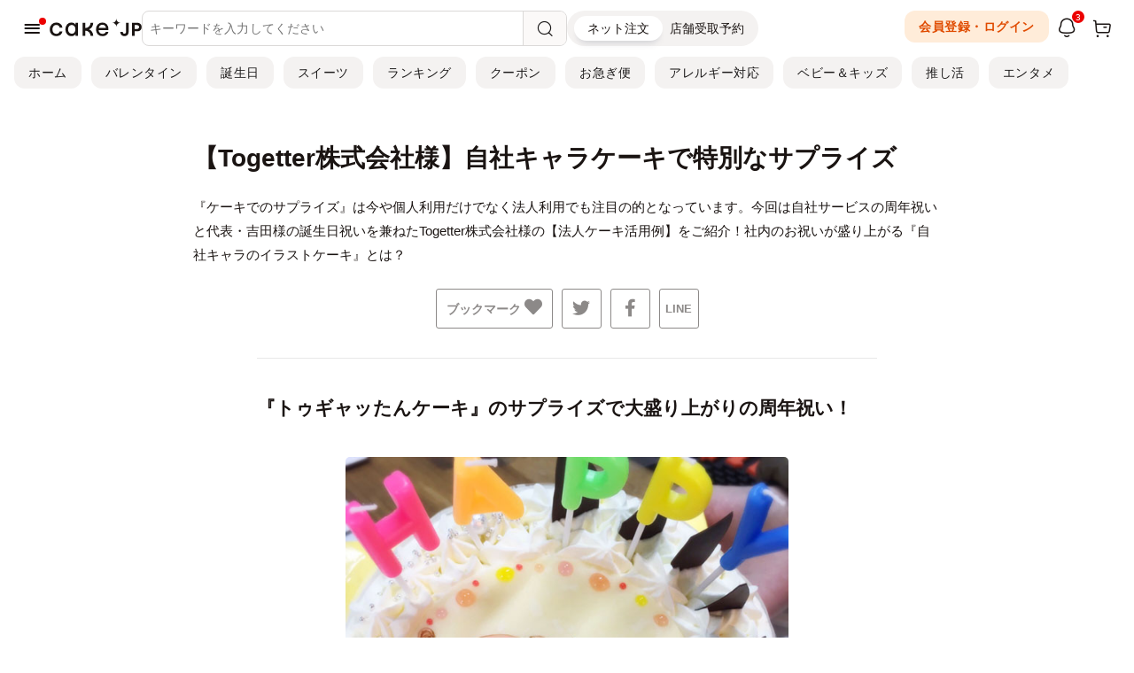

--- FILE ---
content_type: text/html; charset=UTF-8
request_url: https://cake.jp/article/39670/
body_size: 62135
content:
<!DOCTYPE html>
<html>
<head>
	
<meta charset="utf-8">
<meta http-equiv="X-UA-Compatible" content="IE=edge">
<meta name="viewport" content="width=device-width, user-scalable=no, maximum-scale=1, minimum-scale=1, shrink-to-fit=no">

<meta name="description" content="『ケーキでのサプライズ』は今や個人利用だけでなく法人利用でも注目の的となっています。今回は自社サービスの周年祝いと代表・吉田様の誕生日祝いを兼ねたTogetter株式会社様の【法人ケーキ活用例】をご紹介！社内のお祝いが盛り上がる『自社キャラのイラストケーキ』とは？">
<meta name="keywords" content="Togetter株式会社,トゥギャッター,イラストケーキ,周年祝い,togetter,">
<meta name="format-detection" content="telephone=no">
<meta name="y_key" content="a0f8cf0f48a3ac4a">
<meta name="google-site-verification" content="6tQVDd6OTa7eUA1G0O7pNnMFfZbrc1WQFuUrr-QzmiM">
<title>【Togetter株式会社様】自社キャラケーキで特別なサプライズ | Cake.jp</title>



<link rel="shortcut icon" href="/favicon.ico" type="image/vnd.microsoft.icon">
<link rel="icon" href="/favicon.ico" type="image/vnd.microsoft.icon">
<link rel="apple-touch-icon" href="/apple-touch-icon.png">
<link rel="canonical" href="https://cake.jp/article/39670/">

<meta property="fb:app_id" content="280042195709931">
<meta property="og:site_name" content="Cake.jp（ケーキジェーピー）">
<meta property="og:title" content="【Togetter株式会社様】自社キャラケーキで特別なサプライズ | Cake.jp">
<meta property="og:type" content="article"/>
<meta property="og:description" content="『ケーキでのサプライズ』は今や個人利用だけでなく法人利用でも注目の的となっています。今回は自社サービスの周年祝いと代表・吉田様の誕生日祝いを兼ねたTogetter株式会社様の【法人ケーキ活用例】をご紹介！社内のお祝いが盛り上がる『自社キャラのイラストケーキ』とは？">
<meta property="og:image" content="https://assets.cake.jp/bp/img/recipi/toge/6.jpg">
<meta property="og:locale" content="ja_JP" />
<meta property="og:url" content="https://cake.jp/article/39670/">

<meta name="twitter:card" content="summary_large_image">
<meta name="twitter:site" content="Cake.jp（ケーキジェーピー）">
<meta name="twitter:title" content="【Togetter株式会社様】自社キャラケーキで特別なサプライズ">


        <meta name="facebook-domain-verification" content="2c6uc9m62b4j64c8vdhvsordwpuy15" />
            <script>
            window.dataLayer = window.dataLayer || [];
            dataLayer.push({"pageType":"Otherpage","sessionId":"a94ffd18ddacdb2c8341d20c65fe2a34","customerId":"","hashedMailAddress":""});
        </script>
            <script>
    (function(w,d,s,l,i){w[l]=w[l]||[];w[l].push({'gtm.start':
            new Date().getTime(),event:'gtm.js'});var f=d.getElementsByTagName(s)[0],
        j=d.createElement(s),dl=l!='dataLayer'?'&l='+l:'';j.async=true;j.src=
        'https://www.googletagmanager.com/gtm.js?id='+i+dl;f.parentNode.insertBefore(j,f);
    })(window,document,'script','dataLayer','GTM-N7N2B8Q');
</script>

<!-- Page hiding snippet (recommended) -->
<style>.async-hide { opacity: 0 !important} </style>
<script>
(function(a,s,y,n,c,h,i,d,e){s.className+=' '+y;
h.end=i=function(){s.className=s.className.replace(RegExp(' ?'+y),'')};
(a[n]=a[n]||[]).hide=h;setTimeout(function(){i();h.end=null},c);
})(window,document.documentElement,'async-hide','dataLayer',4000,{'GTM-N7N2B8Q':true});
</script>



<script defer src="https://assets.cake.jp/js/async/load_component.js?v=2"></script>

    
	
    <link rel="preload" href="https://assets.cake.jp/css/swiper/swiper4.5.1.min.css" as="style">
<link rel="stylesheet" href="https://assets.cake.jp/css/swiper/swiper4.5.1.min.css">

<!-- build:css-preload --><link rel="preload" href="https://assets.cake.jp/css/bundles/bundle.min-2ad0e507.css" as="style"><!-- endbuild -->
<link rel="preload" href="https://assets.cake.jp/css/v2/cakejp.css?v=5" as="style">
<link rel="preload" href="https://assets.cake.jp/css/2023/cakejp.css?v=9" as="style">

<link rel="stylesheet" href="https://cdnjs.cloudflare.com/ajax/libs/font-awesome/5.15.4/css/all.min.css" integrity="sha512-1ycn6IcaQQ40/MKBW2W4Rhis/DbILU74C1vSrLJxCq57o941Ym01SwNsOMqvEBFlcgUa6xLiPY/NS5R+E6ztJQ==" crossorigin="anonymous" referrerpolicy="no-referrer" />

<!-- build:css --><link rel="stylesheet" href="https://assets.cake.jp/css/bundles/bundle.min-2ad0e507.css"><!-- endbuild -->
<link rel="stylesheet" href="https://assets.cake.jp/css/v2/cakejp.css?v=5">
<link rel="stylesheet" href="https://assets.cake.jp/css/2023/cakejp.css?v=9">
	        <script>
                /*! jQuery v1.12.4 | (c) jQuery Foundation | jquery.org/license */
!function(a,b){"object"==typeof module&&"object"==typeof module.exports?module.exports=a.document?b(a,!0):function(a){if(!a.document)throw new Error("jQuery requires a window with a document");return b(a)}:b(a)}("undefined"!=typeof window?window:this,function(a,b){var c=[],d=a.document,e=c.slice,f=c.concat,g=c.push,h=c.indexOf,i={},j=i.toString,k=i.hasOwnProperty,l={},m="1.12.4",n=function(a,b){return new n.fn.init(a,b)},o=/^[\s\uFEFF\xA0]+|[\s\uFEFF\xA0]+$/g,p=/^-ms-/,q=/-([\da-z])/gi,r=function(a,b){return b.toUpperCase()};n.fn=n.prototype={jquery:m,constructor:n,selector:"",length:0,toArray:function(){return e.call(this)},get:function(a){return null!=a?0>a?this[a+this.length]:this[a]:e.call(this)},pushStack:function(a){var b=n.merge(this.constructor(),a);return b.prevObject=this,b.context=this.context,b},each:function(a){return n.each(this,a)},map:function(a){return this.pushStack(n.map(this,function(b,c){return a.call(b,c,b)}))},slice:function(){return this.pushStack(e.apply(this,arguments))},first:function(){return this.eq(0)},last:function(){return this.eq(-1)},eq:function(a){var b=this.length,c=+a+(0>a?b:0);return this.pushStack(c>=0&&b>c?[this[c]]:[])},end:function(){return this.prevObject||this.constructor()},push:g,sort:c.sort,splice:c.splice},n.extend=n.fn.extend=function(){var a,b,c,d,e,f,g=arguments[0]||{},h=1,i=arguments.length,j=!1;for("boolean"==typeof g&&(j=g,g=arguments[h]||{},h++),"object"==typeof g||n.isFunction(g)||(g={}),h===i&&(g=this,h--);i>h;h++)if(null!=(e=arguments[h]))for(d in e)a=g[d],c=e[d],g!==c&&(j&&c&&(n.isPlainObject(c)||(b=n.isArray(c)))?(b?(b=!1,f=a&&n.isArray(a)?a:[]):f=a&&n.isPlainObject(a)?a:{},g[d]=n.extend(j,f,c)):void 0!==c&&(g[d]=c));return g},n.extend({expando:"jQuery"+(m+Math.random()).replace(/\D/g,""),isReady:!0,error:function(a){throw new Error(a)},noop:function(){},isFunction:function(a){return"function"===n.type(a)},isArray:Array.isArray||function(a){return"array"===n.type(a)},isWindow:function(a){return null!=a&&a==a.window},isNumeric:function(a){var b=a&&a.toString();return!n.isArray(a)&&b-parseFloat(b)+1>=0},isEmptyObject:function(a){var b;for(b in a)return!1;return!0},isPlainObject:function(a){var b;if(!a||"object"!==n.type(a)||a.nodeType||n.isWindow(a))return!1;try{if(a.constructor&&!k.call(a,"constructor")&&!k.call(a.constructor.prototype,"isPrototypeOf"))return!1}catch(c){return!1}if(!l.ownFirst)for(b in a)return k.call(a,b);for(b in a);return void 0===b||k.call(a,b)},type:function(a){return null==a?a+"":"object"==typeof a||"function"==typeof a?i[j.call(a)]||"object":typeof a},globalEval:function(b){b&&n.trim(b)&&(a.execScript||function(b){a.eval.call(a,b)})(b)},camelCase:function(a){return a.replace(p,"ms-").replace(q,r)},nodeName:function(a,b){return a.nodeName&&a.nodeName.toLowerCase()===b.toLowerCase()},each:function(a,b){var c,d=0;if(s(a)){for(c=a.length;c>d;d++)if(b.call(a[d],d,a[d])===!1)break}else for(d in a)if(b.call(a[d],d,a[d])===!1)break;return a},trim:function(a){return null==a?"":(a+"").replace(o,"")},makeArray:function(a,b){var c=b||[];return null!=a&&(s(Object(a))?n.merge(c,"string"==typeof a?[a]:a):g.call(c,a)),c},inArray:function(a,b,c){var d;if(b){if(h)return h.call(b,a,c);for(d=b.length,c=c?0>c?Math.max(0,d+c):c:0;d>c;c++)if(c in b&&b[c]===a)return c}return-1},merge:function(a,b){var c=+b.length,d=0,e=a.length;while(c>d)a[e++]=b[d++];if(c!==c)while(void 0!==b[d])a[e++]=b[d++];return a.length=e,a},grep:function(a,b,c){for(var d,e=[],f=0,g=a.length,h=!c;g>f;f++)d=!b(a[f],f),d!==h&&e.push(a[f]);return e},map:function(a,b,c){var d,e,g=0,h=[];if(s(a))for(d=a.length;d>g;g++)e=b(a[g],g,c),null!=e&&h.push(e);else for(g in a)e=b(a[g],g,c),null!=e&&h.push(e);return f.apply([],h)},guid:1,proxy:function(a,b){var c,d,f;return"string"==typeof b&&(f=a[b],b=a,a=f),n.isFunction(a)?(c=e.call(arguments,2),d=function(){return a.apply(b||this,c.concat(e.call(arguments)))},d.guid=a.guid=a.guid||n.guid++,d):void 0},now:function(){return+new Date},support:l}),"function"==typeof Symbol&&(n.fn[Symbol.iterator]=c[Symbol.iterator]),n.each("Boolean Number String Function Array Date RegExp Object Error Symbol".split(" "),function(a,b){i["[object "+b+"]"]=b.toLowerCase()});function s(a){var b=!!a&&"length"in a&&a.length,c=n.type(a);return"function"===c||n.isWindow(a)?!1:"array"===c||0===b||"number"==typeof b&&b>0&&b-1 in a}var t=function(a){var b,c,d,e,f,g,h,i,j,k,l,m,n,o,p,q,r,s,t,u="sizzle"+1*new Date,v=a.document,w=0,x=0,y=ga(),z=ga(),A=ga(),B=function(a,b){return a===b&&(l=!0),0},C=1<<31,D={}.hasOwnProperty,E=[],F=E.pop,G=E.push,H=E.push,I=E.slice,J=function(a,b){for(var c=0,d=a.length;d>c;c++)if(a[c]===b)return c;return-1},K="checked|selected|async|autofocus|autoplay|controls|defer|disabled|hidden|ismap|loop|multiple|open|readonly|required|scoped",L="[\\x20\\t\\r\\n\\f]",M="(?:\\\\.|[\\w-]|[^\\x00-\\xa0])+",N="\\["+L+"*("+M+")(?:"+L+"*([*^$|!~]?=)"+L+"*(?:'((?:\\\\.|[^\\\\'])*)'|\"((?:\\\\.|[^\\\\\"])*)\"|("+M+"))|)"+L+"*\\]",O=":("+M+")(?:\\((('((?:\\\\.|[^\\\\'])*)'|\"((?:\\\\.|[^\\\\\"])*)\")|((?:\\\\.|[^\\\\()[\\]]|"+N+")*)|.*)\\)|)",P=new RegExp(L+"+","g"),Q=new RegExp("^"+L+"+|((?:^|[^\\\\])(?:\\\\.)*)"+L+"+$","g"),R=new RegExp("^"+L+"*,"+L+"*"),S=new RegExp("^"+L+"*([>+~]|"+L+")"+L+"*"),T=new RegExp("="+L+"*([^\\]'\"]*?)"+L+"*\\]","g"),U=new RegExp(O),V=new RegExp("^"+M+"$"),W={ID:new RegExp("^#("+M+")"),CLASS:new RegExp("^\\.("+M+")"),TAG:new RegExp("^("+M+"|[*])"),ATTR:new RegExp("^"+N),PSEUDO:new RegExp("^"+O),CHILD:new RegExp("^:(only|first|last|nth|nth-last)-(child|of-type)(?:\\("+L+"*(even|odd|(([+-]|)(\\d*)n|)"+L+"*(?:([+-]|)"+L+"*(\\d+)|))"+L+"*\\)|)","i"),bool:new RegExp("^(?:"+K+")$","i"),needsContext:new RegExp("^"+L+"*[>+~]|:(even|odd|eq|gt|lt|nth|first|last)(?:\\("+L+"*((?:-\\d)?\\d*)"+L+"*\\)|)(?=[^-]|$)","i")},X=/^(?:input|select|textarea|button)$/i,Y=/^h\d$/i,Z=/^[^{]+\{\s*\[native \w/,$=/^(?:#([\w-]+)|(\w+)|\.([\w-]+))$/,_=/[+~]/,aa=/'|\\/g,ba=new RegExp("\\\\([\\da-f]{1,6}"+L+"?|("+L+")|.)","ig"),ca=function(a,b,c){var d="0x"+b-65536;return d!==d||c?b:0>d?String.fromCharCode(d+65536):String.fromCharCode(d>>10|55296,1023&d|56320)},da=function(){m()};try{H.apply(E=I.call(v.childNodes),v.childNodes),E[v.childNodes.length].nodeType}catch(ea){H={apply:E.length?function(a,b){G.apply(a,I.call(b))}:function(a,b){var c=a.length,d=0;while(a[c++]=b[d++]);a.length=c-1}}}function fa(a,b,d,e){var f,h,j,k,l,o,r,s,w=b&&b.ownerDocument,x=b?b.nodeType:9;if(d=d||[],"string"!=typeof a||!a||1!==x&&9!==x&&11!==x)return d;if(!e&&((b?b.ownerDocument||b:v)!==n&&m(b),b=b||n,p)){if(11!==x&&(o=$.exec(a)))if(f=o[1]){if(9===x){if(!(j=b.getElementById(f)))return d;if(j.id===f)return d.push(j),d}else if(w&&(j=w.getElementById(f))&&t(b,j)&&j.id===f)return d.push(j),d}else{if(o[2])return H.apply(d,b.getElementsByTagName(a)),d;if((f=o[3])&&c.getElementsByClassName&&b.getElementsByClassName)return H.apply(d,b.getElementsByClassName(f)),d}if(c.qsa&&!A[a+" "]&&(!q||!q.test(a))){if(1!==x)w=b,s=a;else if("object"!==b.nodeName.toLowerCase()){(k=b.getAttribute("id"))?k=k.replace(aa,"\\$&"):b.setAttribute("id",k=u),r=g(a),h=r.length,l=V.test(k)?"#"+k:"[id='"+k+"']";while(h--)r[h]=l+" "+qa(r[h]);s=r.join(","),w=_.test(a)&&oa(b.parentNode)||b}if(s)try{return H.apply(d,w.querySelectorAll(s)),d}catch(y){}finally{k===u&&b.removeAttribute("id")}}}return i(a.replace(Q,"$1"),b,d,e)}function ga(){var a=[];function b(c,e){return a.push(c+" ")>d.cacheLength&&delete b[a.shift()],b[c+" "]=e}return b}function ha(a){return a[u]=!0,a}function ia(a){var b=n.createElement("div");try{return!!a(b)}catch(c){return!1}finally{b.parentNode&&b.parentNode.removeChild(b),b=null}}function ja(a,b){var c=a.split("|"),e=c.length;while(e--)d.attrHandle[c[e]]=b}function ka(a,b){var c=b&&a,d=c&&1===a.nodeType&&1===b.nodeType&&(~b.sourceIndex||C)-(~a.sourceIndex||C);if(d)return d;if(c)while(c=c.nextSibling)if(c===b)return-1;return a?1:-1}function la(a){return function(b){var c=b.nodeName.toLowerCase();return"input"===c&&b.type===a}}function ma(a){return function(b){var c=b.nodeName.toLowerCase();return("input"===c||"button"===c)&&b.type===a}}function na(a){return ha(function(b){return b=+b,ha(function(c,d){var e,f=a([],c.length,b),g=f.length;while(g--)c[e=f[g]]&&(c[e]=!(d[e]=c[e]))})})}function oa(a){return a&&"undefined"!=typeof a.getElementsByTagName&&a}c=fa.support={},f=fa.isXML=function(a){var b=a&&(a.ownerDocument||a).documentElement;return b?"HTML"!==b.nodeName:!1},m=fa.setDocument=function(a){var b,e,g=a?a.ownerDocument||a:v;return g!==n&&9===g.nodeType&&g.documentElement?(n=g,o=n.documentElement,p=!f(n),(e=n.defaultView)&&e.top!==e&&(e.addEventListener?e.addEventListener("unload",da,!1):e.attachEvent&&e.attachEvent("onunload",da)),c.attributes=ia(function(a){return a.className="i",!a.getAttribute("className")}),c.getElementsByTagName=ia(function(a){return a.appendChild(n.createComment("")),!a.getElementsByTagName("*").length}),c.getElementsByClassName=Z.test(n.getElementsByClassName),c.getById=ia(function(a){return o.appendChild(a).id=u,!n.getElementsByName||!n.getElementsByName(u).length}),c.getById?(d.find.ID=function(a,b){if("undefined"!=typeof b.getElementById&&p){var c=b.getElementById(a);return c?[c]:[]}},d.filter.ID=function(a){var b=a.replace(ba,ca);return function(a){return a.getAttribute("id")===b}}):(delete d.find.ID,d.filter.ID=function(a){var b=a.replace(ba,ca);return function(a){var c="undefined"!=typeof a.getAttributeNode&&a.getAttributeNode("id");return c&&c.value===b}}),d.find.TAG=c.getElementsByTagName?function(a,b){return"undefined"!=typeof b.getElementsByTagName?b.getElementsByTagName(a):c.qsa?b.querySelectorAll(a):void 0}:function(a,b){var c,d=[],e=0,f=b.getElementsByTagName(a);if("*"===a){while(c=f[e++])1===c.nodeType&&d.push(c);return d}return f},d.find.CLASS=c.getElementsByClassName&&function(a,b){return"undefined"!=typeof b.getElementsByClassName&&p?b.getElementsByClassName(a):void 0},r=[],q=[],(c.qsa=Z.test(n.querySelectorAll))&&(ia(function(a){o.appendChild(a).innerHTML="<a id='"+u+"'></a><select id='"+u+"-\r\\' msallowcapture=''><option selected=''></option></select>",a.querySelectorAll("[msallowcapture^='']").length&&q.push("[*^$]="+L+"*(?:''|\"\")"),a.querySelectorAll("[selected]").length||q.push("\\["+L+"*(?:value|"+K+")"),a.querySelectorAll("[id~="+u+"-]").length||q.push("~="),a.querySelectorAll(":checked").length||q.push(":checked"),a.querySelectorAll("a#"+u+"+*").length||q.push(".#.+[+~]")}),ia(function(a){var b=n.createElement("input");b.setAttribute("type","hidden"),a.appendChild(b).setAttribute("name","D"),a.querySelectorAll("[name=d]").length&&q.push("name"+L+"*[*^$|!~]?="),a.querySelectorAll(":enabled").length||q.push(":enabled",":disabled"),a.querySelectorAll("*,:x"),q.push(",.*:")})),(c.matchesSelector=Z.test(s=o.matches||o.webkitMatchesSelector||o.mozMatchesSelector||o.oMatchesSelector||o.msMatchesSelector))&&ia(function(a){c.disconnectedMatch=s.call(a,"div"),s.call(a,"[s!='']:x"),r.push("!=",O)}),q=q.length&&new RegExp(q.join("|")),r=r.length&&new RegExp(r.join("|")),b=Z.test(o.compareDocumentPosition),t=b||Z.test(o.contains)?function(a,b){var c=9===a.nodeType?a.documentElement:a,d=b&&b.parentNode;return a===d||!(!d||1!==d.nodeType||!(c.contains?c.contains(d):a.compareDocumentPosition&&16&a.compareDocumentPosition(d)))}:function(a,b){if(b)while(b=b.parentNode)if(b===a)return!0;return!1},B=b?function(a,b){if(a===b)return l=!0,0;var d=!a.compareDocumentPosition-!b.compareDocumentPosition;return d?d:(d=(a.ownerDocument||a)===(b.ownerDocument||b)?a.compareDocumentPosition(b):1,1&d||!c.sortDetached&&b.compareDocumentPosition(a)===d?a===n||a.ownerDocument===v&&t(v,a)?-1:b===n||b.ownerDocument===v&&t(v,b)?1:k?J(k,a)-J(k,b):0:4&d?-1:1)}:function(a,b){if(a===b)return l=!0,0;var c,d=0,e=a.parentNode,f=b.parentNode,g=[a],h=[b];if(!e||!f)return a===n?-1:b===n?1:e?-1:f?1:k?J(k,a)-J(k,b):0;if(e===f)return ka(a,b);c=a;while(c=c.parentNode)g.unshift(c);c=b;while(c=c.parentNode)h.unshift(c);while(g[d]===h[d])d++;return d?ka(g[d],h[d]):g[d]===v?-1:h[d]===v?1:0},n):n},fa.matches=function(a,b){return fa(a,null,null,b)},fa.matchesSelector=function(a,b){if((a.ownerDocument||a)!==n&&m(a),b=b.replace(T,"='$1']"),c.matchesSelector&&p&&!A[b+" "]&&(!r||!r.test(b))&&(!q||!q.test(b)))try{var d=s.call(a,b);if(d||c.disconnectedMatch||a.document&&11!==a.document.nodeType)return d}catch(e){}return fa(b,n,null,[a]).length>0},fa.contains=function(a,b){return(a.ownerDocument||a)!==n&&m(a),t(a,b)},fa.attr=function(a,b){(a.ownerDocument||a)!==n&&m(a);var e=d.attrHandle[b.toLowerCase()],f=e&&D.call(d.attrHandle,b.toLowerCase())?e(a,b,!p):void 0;return void 0!==f?f:c.attributes||!p?a.getAttribute(b):(f=a.getAttributeNode(b))&&f.specified?f.value:null},fa.error=function(a){throw new Error("Syntax error, unrecognized expression: "+a)},fa.uniqueSort=function(a){var b,d=[],e=0,f=0;if(l=!c.detectDuplicates,k=!c.sortStable&&a.slice(0),a.sort(B),l){while(b=a[f++])b===a[f]&&(e=d.push(f));while(e--)a.splice(d[e],1)}return k=null,a},e=fa.getText=function(a){var b,c="",d=0,f=a.nodeType;if(f){if(1===f||9===f||11===f){if("string"==typeof a.textContent)return a.textContent;for(a=a.firstChild;a;a=a.nextSibling)c+=e(a)}else if(3===f||4===f)return a.nodeValue}else while(b=a[d++])c+=e(b);return c},d=fa.selectors={cacheLength:50,createPseudo:ha,match:W,attrHandle:{},find:{},relative:{">":{dir:"parentNode",first:!0}," ":{dir:"parentNode"},"+":{dir:"previousSibling",first:!0},"~":{dir:"previousSibling"}},preFilter:{ATTR:function(a){return a[1]=a[1].replace(ba,ca),a[3]=(a[3]||a[4]||a[5]||"").replace(ba,ca),"~="===a[2]&&(a[3]=" "+a[3]+" "),a.slice(0,4)},CHILD:function(a){return a[1]=a[1].toLowerCase(),"nth"===a[1].slice(0,3)?(a[3]||fa.error(a[0]),a[4]=+(a[4]?a[5]+(a[6]||1):2*("even"===a[3]||"odd"===a[3])),a[5]=+(a[7]+a[8]||"odd"===a[3])):a[3]&&fa.error(a[0]),a},PSEUDO:function(a){var b,c=!a[6]&&a[2];return W.CHILD.test(a[0])?null:(a[3]?a[2]=a[4]||a[5]||"":c&&U.test(c)&&(b=g(c,!0))&&(b=c.indexOf(")",c.length-b)-c.length)&&(a[0]=a[0].slice(0,b),a[2]=c.slice(0,b)),a.slice(0,3))}},filter:{TAG:function(a){var b=a.replace(ba,ca).toLowerCase();return"*"===a?function(){return!0}:function(a){return a.nodeName&&a.nodeName.toLowerCase()===b}},CLASS:function(a){var b=y[a+" "];return b||(b=new RegExp("(^|"+L+")"+a+"("+L+"|$)"))&&y(a,function(a){return b.test("string"==typeof a.className&&a.className||"undefined"!=typeof a.getAttribute&&a.getAttribute("class")||"")})},ATTR:function(a,b,c){return function(d){var e=fa.attr(d,a);return null==e?"!="===b:b?(e+="","="===b?e===c:"!="===b?e!==c:"^="===b?c&&0===e.indexOf(c):"*="===b?c&&e.indexOf(c)>-1:"$="===b?c&&e.slice(-c.length)===c:"~="===b?(" "+e.replace(P," ")+" ").indexOf(c)>-1:"|="===b?e===c||e.slice(0,c.length+1)===c+"-":!1):!0}},CHILD:function(a,b,c,d,e){var f="nth"!==a.slice(0,3),g="last"!==a.slice(-4),h="of-type"===b;return 1===d&&0===e?function(a){return!!a.parentNode}:function(b,c,i){var j,k,l,m,n,o,p=f!==g?"nextSibling":"previousSibling",q=b.parentNode,r=h&&b.nodeName.toLowerCase(),s=!i&&!h,t=!1;if(q){if(f){while(p){m=b;while(m=m[p])if(h?m.nodeName.toLowerCase()===r:1===m.nodeType)return!1;o=p="only"===a&&!o&&"nextSibling"}return!0}if(o=[g?q.firstChild:q.lastChild],g&&s){m=q,l=m[u]||(m[u]={}),k=l[m.uniqueID]||(l[m.uniqueID]={}),j=k[a]||[],n=j[0]===w&&j[1],t=n&&j[2],m=n&&q.childNodes[n];while(m=++n&&m&&m[p]||(t=n=0)||o.pop())if(1===m.nodeType&&++t&&m===b){k[a]=[w,n,t];break}}else if(s&&(m=b,l=m[u]||(m[u]={}),k=l[m.uniqueID]||(l[m.uniqueID]={}),j=k[a]||[],n=j[0]===w&&j[1],t=n),t===!1)while(m=++n&&m&&m[p]||(t=n=0)||o.pop())if((h?m.nodeName.toLowerCase()===r:1===m.nodeType)&&++t&&(s&&(l=m[u]||(m[u]={}),k=l[m.uniqueID]||(l[m.uniqueID]={}),k[a]=[w,t]),m===b))break;return t-=e,t===d||t%d===0&&t/d>=0}}},PSEUDO:function(a,b){var c,e=d.pseudos[a]||d.setFilters[a.toLowerCase()]||fa.error("unsupported pseudo: "+a);return e[u]?e(b):e.length>1?(c=[a,a,"",b],d.setFilters.hasOwnProperty(a.toLowerCase())?ha(function(a,c){var d,f=e(a,b),g=f.length;while(g--)d=J(a,f[g]),a[d]=!(c[d]=f[g])}):function(a){return e(a,0,c)}):e}},pseudos:{not:ha(function(a){var b=[],c=[],d=h(a.replace(Q,"$1"));return d[u]?ha(function(a,b,c,e){var f,g=d(a,null,e,[]),h=a.length;while(h--)(f=g[h])&&(a[h]=!(b[h]=f))}):function(a,e,f){return b[0]=a,d(b,null,f,c),b[0]=null,!c.pop()}}),has:ha(function(a){return function(b){return fa(a,b).length>0}}),contains:ha(function(a){return a=a.replace(ba,ca),function(b){return(b.textContent||b.innerText||e(b)).indexOf(a)>-1}}),lang:ha(function(a){return V.test(a||"")||fa.error("unsupported lang: "+a),a=a.replace(ba,ca).toLowerCase(),function(b){var c;do if(c=p?b.lang:b.getAttribute("xml:lang")||b.getAttribute("lang"))return c=c.toLowerCase(),c===a||0===c.indexOf(a+"-");while((b=b.parentNode)&&1===b.nodeType);return!1}}),target:function(b){var c=a.location&&a.location.hash;return c&&c.slice(1)===b.id},root:function(a){return a===o},focus:function(a){return a===n.activeElement&&(!n.hasFocus||n.hasFocus())&&!!(a.type||a.href||~a.tabIndex)},enabled:function(a){return a.disabled===!1},disabled:function(a){return a.disabled===!0},checked:function(a){var b=a.nodeName.toLowerCase();return"input"===b&&!!a.checked||"option"===b&&!!a.selected},selected:function(a){return a.parentNode&&a.parentNode.selectedIndex,a.selected===!0},empty:function(a){for(a=a.firstChild;a;a=a.nextSibling)if(a.nodeType<6)return!1;return!0},parent:function(a){return!d.pseudos.empty(a)},header:function(a){return Y.test(a.nodeName)},input:function(a){return X.test(a.nodeName)},button:function(a){var b=a.nodeName.toLowerCase();return"input"===b&&"button"===a.type||"button"===b},text:function(a){var b;return"input"===a.nodeName.toLowerCase()&&"text"===a.type&&(null==(b=a.getAttribute("type"))||"text"===b.toLowerCase())},first:na(function(){return[0]}),last:na(function(a,b){return[b-1]}),eq:na(function(a,b,c){return[0>c?c+b:c]}),even:na(function(a,b){for(var c=0;b>c;c+=2)a.push(c);return a}),odd:na(function(a,b){for(var c=1;b>c;c+=2)a.push(c);return a}),lt:na(function(a,b,c){for(var d=0>c?c+b:c;--d>=0;)a.push(d);return a}),gt:na(function(a,b,c){for(var d=0>c?c+b:c;++d<b;)a.push(d);return a})}},d.pseudos.nth=d.pseudos.eq;for(b in{radio:!0,checkbox:!0,file:!0,password:!0,image:!0})d.pseudos[b]=la(b);for(b in{submit:!0,reset:!0})d.pseudos[b]=ma(b);function pa(){}pa.prototype=d.filters=d.pseudos,d.setFilters=new pa,g=fa.tokenize=function(a,b){var c,e,f,g,h,i,j,k=z[a+" "];if(k)return b?0:k.slice(0);h=a,i=[],j=d.preFilter;while(h){c&&!(e=R.exec(h))||(e&&(h=h.slice(e[0].length)||h),i.push(f=[])),c=!1,(e=S.exec(h))&&(c=e.shift(),f.push({value:c,type:e[0].replace(Q," ")}),h=h.slice(c.length));for(g in d.filter)!(e=W[g].exec(h))||j[g]&&!(e=j[g](e))||(c=e.shift(),f.push({value:c,type:g,matches:e}),h=h.slice(c.length));if(!c)break}return b?h.length:h?fa.error(a):z(a,i).slice(0)};function qa(a){for(var b=0,c=a.length,d="";c>b;b++)d+=a[b].value;return d}function ra(a,b,c){var d=b.dir,e=c&&"parentNode"===d,f=x++;return b.first?function(b,c,f){while(b=b[d])if(1===b.nodeType||e)return a(b,c,f)}:function(b,c,g){var h,i,j,k=[w,f];if(g){while(b=b[d])if((1===b.nodeType||e)&&a(b,c,g))return!0}else while(b=b[d])if(1===b.nodeType||e){if(j=b[u]||(b[u]={}),i=j[b.uniqueID]||(j[b.uniqueID]={}),(h=i[d])&&h[0]===w&&h[1]===f)return k[2]=h[2];if(i[d]=k,k[2]=a(b,c,g))return!0}}}function sa(a){return a.length>1?function(b,c,d){var e=a.length;while(e--)if(!a[e](b,c,d))return!1;return!0}:a[0]}function ta(a,b,c){for(var d=0,e=b.length;e>d;d++)fa(a,b[d],c);return c}function ua(a,b,c,d,e){for(var f,g=[],h=0,i=a.length,j=null!=b;i>h;h++)(f=a[h])&&(c&&!c(f,d,e)||(g.push(f),j&&b.push(h)));return g}function va(a,b,c,d,e,f){return d&&!d[u]&&(d=va(d)),e&&!e[u]&&(e=va(e,f)),ha(function(f,g,h,i){var j,k,l,m=[],n=[],o=g.length,p=f||ta(b||"*",h.nodeType?[h]:h,[]),q=!a||!f&&b?p:ua(p,m,a,h,i),r=c?e||(f?a:o||d)?[]:g:q;if(c&&c(q,r,h,i),d){j=ua(r,n),d(j,[],h,i),k=j.length;while(k--)(l=j[k])&&(r[n[k]]=!(q[n[k]]=l))}if(f){if(e||a){if(e){j=[],k=r.length;while(k--)(l=r[k])&&j.push(q[k]=l);e(null,r=[],j,i)}k=r.length;while(k--)(l=r[k])&&(j=e?J(f,l):m[k])>-1&&(f[j]=!(g[j]=l))}}else r=ua(r===g?r.splice(o,r.length):r),e?e(null,g,r,i):H.apply(g,r)})}function wa(a){for(var b,c,e,f=a.length,g=d.relative[a[0].type],h=g||d.relative[" "],i=g?1:0,k=ra(function(a){return a===b},h,!0),l=ra(function(a){return J(b,a)>-1},h,!0),m=[function(a,c,d){var e=!g&&(d||c!==j)||((b=c).nodeType?k(a,c,d):l(a,c,d));return b=null,e}];f>i;i++)if(c=d.relative[a[i].type])m=[ra(sa(m),c)];else{if(c=d.filter[a[i].type].apply(null,a[i].matches),c[u]){for(e=++i;f>e;e++)if(d.relative[a[e].type])break;return va(i>1&&sa(m),i>1&&qa(a.slice(0,i-1).concat({value:" "===a[i-2].type?"*":""})).replace(Q,"$1"),c,e>i&&wa(a.slice(i,e)),f>e&&wa(a=a.slice(e)),f>e&&qa(a))}m.push(c)}return sa(m)}function xa(a,b){var c=b.length>0,e=a.length>0,f=function(f,g,h,i,k){var l,o,q,r=0,s="0",t=f&&[],u=[],v=j,x=f||e&&d.find.TAG("*",k),y=w+=null==v?1:Math.random()||.1,z=x.length;for(k&&(j=g===n||g||k);s!==z&&null!=(l=x[s]);s++){if(e&&l){o=0,g||l.ownerDocument===n||(m(l),h=!p);while(q=a[o++])if(q(l,g||n,h)){i.push(l);break}k&&(w=y)}c&&((l=!q&&l)&&r--,f&&t.push(l))}if(r+=s,c&&s!==r){o=0;while(q=b[o++])q(t,u,g,h);if(f){if(r>0)while(s--)t[s]||u[s]||(u[s]=F.call(i));u=ua(u)}H.apply(i,u),k&&!f&&u.length>0&&r+b.length>1&&fa.uniqueSort(i)}return k&&(w=y,j=v),t};return c?ha(f):f}return h=fa.compile=function(a,b){var c,d=[],e=[],f=A[a+" "];if(!f){b||(b=g(a)),c=b.length;while(c--)f=wa(b[c]),f[u]?d.push(f):e.push(f);f=A(a,xa(e,d)),f.selector=a}return f},i=fa.select=function(a,b,e,f){var i,j,k,l,m,n="function"==typeof a&&a,o=!f&&g(a=n.selector||a);if(e=e||[],1===o.length){if(j=o[0]=o[0].slice(0),j.length>2&&"ID"===(k=j[0]).type&&c.getById&&9===b.nodeType&&p&&d.relative[j[1].type]){if(b=(d.find.ID(k.matches[0].replace(ba,ca),b)||[])[0],!b)return e;n&&(b=b.parentNode),a=a.slice(j.shift().value.length)}i=W.needsContext.test(a)?0:j.length;while(i--){if(k=j[i],d.relative[l=k.type])break;if((m=d.find[l])&&(f=m(k.matches[0].replace(ba,ca),_.test(j[0].type)&&oa(b.parentNode)||b))){if(j.splice(i,1),a=f.length&&qa(j),!a)return H.apply(e,f),e;break}}}return(n||h(a,o))(f,b,!p,e,!b||_.test(a)&&oa(b.parentNode)||b),e},c.sortStable=u.split("").sort(B).join("")===u,c.detectDuplicates=!!l,m(),c.sortDetached=ia(function(a){return 1&a.compareDocumentPosition(n.createElement("div"))}),ia(function(a){return a.innerHTML="<a href='#'></a>","#"===a.firstChild.getAttribute("href")})||ja("type|href|height|width",function(a,b,c){return c?void 0:a.getAttribute(b,"type"===b.toLowerCase()?1:2)}),c.attributes&&ia(function(a){return a.innerHTML="<input/>",a.firstChild.setAttribute("value",""),""===a.firstChild.getAttribute("value")})||ja("value",function(a,b,c){return c||"input"!==a.nodeName.toLowerCase()?void 0:a.defaultValue}),ia(function(a){return null==a.getAttribute("disabled")})||ja(K,function(a,b,c){var d;return c?void 0:a[b]===!0?b.toLowerCase():(d=a.getAttributeNode(b))&&d.specified?d.value:null}),fa}(a);n.find=t,n.expr=t.selectors,n.expr[":"]=n.expr.pseudos,n.uniqueSort=n.unique=t.uniqueSort,n.text=t.getText,n.isXMLDoc=t.isXML,n.contains=t.contains;var u=function(a,b,c){var d=[],e=void 0!==c;while((a=a[b])&&9!==a.nodeType)if(1===a.nodeType){if(e&&n(a).is(c))break;d.push(a)}return d},v=function(a,b){for(var c=[];a;a=a.nextSibling)1===a.nodeType&&a!==b&&c.push(a);return c},w=n.expr.match.needsContext,x=/^<([\w-]+)\s*\/?>(?:<\/\1>|)$/,y=/^.[^:#\[\.,]*$/;function z(a,b,c){if(n.isFunction(b))return n.grep(a,function(a,d){return!!b.call(a,d,a)!==c});if(b.nodeType)return n.grep(a,function(a){return a===b!==c});if("string"==typeof b){if(y.test(b))return n.filter(b,a,c);b=n.filter(b,a)}return n.grep(a,function(a){return n.inArray(a,b)>-1!==c})}n.filter=function(a,b,c){var d=b[0];return c&&(a=":not("+a+")"),1===b.length&&1===d.nodeType?n.find.matchesSelector(d,a)?[d]:[]:n.find.matches(a,n.grep(b,function(a){return 1===a.nodeType}))},n.fn.extend({find:function(a){var b,c=[],d=this,e=d.length;if("string"!=typeof a)return this.pushStack(n(a).filter(function(){for(b=0;e>b;b++)if(n.contains(d[b],this))return!0}));for(b=0;e>b;b++)n.find(a,d[b],c);return c=this.pushStack(e>1?n.unique(c):c),c.selector=this.selector?this.selector+" "+a:a,c},filter:function(a){return this.pushStack(z(this,a||[],!1))},not:function(a){return this.pushStack(z(this,a||[],!0))},is:function(a){return!!z(this,"string"==typeof a&&w.test(a)?n(a):a||[],!1).length}});var A,B=/^(?:\s*(<[\w\W]+>)[^>]*|#([\w-]*))$/,C=n.fn.init=function(a,b,c){var e,f;if(!a)return this;if(c=c||A,"string"==typeof a){if(e="<"===a.charAt(0)&&">"===a.charAt(a.length-1)&&a.length>=3?[null,a,null]:B.exec(a),!e||!e[1]&&b)return!b||b.jquery?(b||c).find(a):this.constructor(b).find(a);if(e[1]){if(b=b instanceof n?b[0]:b,n.merge(this,n.parseHTML(e[1],b&&b.nodeType?b.ownerDocument||b:d,!0)),x.test(e[1])&&n.isPlainObject(b))for(e in b)n.isFunction(this[e])?this[e](b[e]):this.attr(e,b[e]);return this}if(f=d.getElementById(e[2]),f&&f.parentNode){if(f.id!==e[2])return A.find(a);this.length=1,this[0]=f}return this.context=d,this.selector=a,this}return a.nodeType?(this.context=this[0]=a,this.length=1,this):n.isFunction(a)?"undefined"!=typeof c.ready?c.ready(a):a(n):(void 0!==a.selector&&(this.selector=a.selector,this.context=a.context),n.makeArray(a,this))};C.prototype=n.fn,A=n(d);var D=/^(?:parents|prev(?:Until|All))/,E={children:!0,contents:!0,next:!0,prev:!0};n.fn.extend({has:function(a){var b,c=n(a,this),d=c.length;return this.filter(function(){for(b=0;d>b;b++)if(n.contains(this,c[b]))return!0})},closest:function(a,b){for(var c,d=0,e=this.length,f=[],g=w.test(a)||"string"!=typeof a?n(a,b||this.context):0;e>d;d++)for(c=this[d];c&&c!==b;c=c.parentNode)if(c.nodeType<11&&(g?g.index(c)>-1:1===c.nodeType&&n.find.matchesSelector(c,a))){f.push(c);break}return this.pushStack(f.length>1?n.uniqueSort(f):f)},index:function(a){return a?"string"==typeof a?n.inArray(this[0],n(a)):n.inArray(a.jquery?a[0]:a,this):this[0]&&this[0].parentNode?this.first().prevAll().length:-1},add:function(a,b){return this.pushStack(n.uniqueSort(n.merge(this.get(),n(a,b))))},addBack:function(a){return this.add(null==a?this.prevObject:this.prevObject.filter(a))}});function F(a,b){do a=a[b];while(a&&1!==a.nodeType);return a}n.each({parent:function(a){var b=a.parentNode;return b&&11!==b.nodeType?b:null},parents:function(a){return u(a,"parentNode")},parentsUntil:function(a,b,c){return u(a,"parentNode",c)},next:function(a){return F(a,"nextSibling")},prev:function(a){return F(a,"previousSibling")},nextAll:function(a){return u(a,"nextSibling")},prevAll:function(a){return u(a,"previousSibling")},nextUntil:function(a,b,c){return u(a,"nextSibling",c)},prevUntil:function(a,b,c){return u(a,"previousSibling",c)},siblings:function(a){return v((a.parentNode||{}).firstChild,a)},children:function(a){return v(a.firstChild)},contents:function(a){return n.nodeName(a,"iframe")?a.contentDocument||a.contentWindow.document:n.merge([],a.childNodes)}},function(a,b){n.fn[a]=function(c,d){var e=n.map(this,b,c);return"Until"!==a.slice(-5)&&(d=c),d&&"string"==typeof d&&(e=n.filter(d,e)),this.length>1&&(E[a]||(e=n.uniqueSort(e)),D.test(a)&&(e=e.reverse())),this.pushStack(e)}});var G=/\S+/g;function H(a){var b={};return n.each(a.match(G)||[],function(a,c){b[c]=!0}),b}n.Callbacks=function(a){a="string"==typeof a?H(a):n.extend({},a);var b,c,d,e,f=[],g=[],h=-1,i=function(){for(e=a.once,d=b=!0;g.length;h=-1){c=g.shift();while(++h<f.length)f[h].apply(c[0],c[1])===!1&&a.stopOnFalse&&(h=f.length,c=!1)}a.memory||(c=!1),b=!1,e&&(f=c?[]:"")},j={add:function(){return f&&(c&&!b&&(h=f.length-1,g.push(c)),function d(b){n.each(b,function(b,c){n.isFunction(c)?a.unique&&j.has(c)||f.push(c):c&&c.length&&"string"!==n.type(c)&&d(c)})}(arguments),c&&!b&&i()),this},remove:function(){return n.each(arguments,function(a,b){var c;while((c=n.inArray(b,f,c))>-1)f.splice(c,1),h>=c&&h--}),this},has:function(a){return a?n.inArray(a,f)>-1:f.length>0},empty:function(){return f&&(f=[]),this},disable:function(){return e=g=[],f=c="",this},disabled:function(){return!f},lock:function(){return e=!0,c||j.disable(),this},locked:function(){return!!e},fireWith:function(a,c){return e||(c=c||[],c=[a,c.slice?c.slice():c],g.push(c),b||i()),this},fire:function(){return j.fireWith(this,arguments),this},fired:function(){return!!d}};return j},n.extend({Deferred:function(a){var b=[["resolve","done",n.Callbacks("once memory"),"resolved"],["reject","fail",n.Callbacks("once memory"),"rejected"],["notify","progress",n.Callbacks("memory")]],c="pending",d={state:function(){return c},always:function(){return e.done(arguments).fail(arguments),this},then:function(){var a=arguments;return n.Deferred(function(c){n.each(b,function(b,f){var g=n.isFunction(a[b])&&a[b];e[f[1]](function(){var a=g&&g.apply(this,arguments);a&&n.isFunction(a.promise)?a.promise().progress(c.notify).done(c.resolve).fail(c.reject):c[f[0]+"With"](this===d?c.promise():this,g?[a]:arguments)})}),a=null}).promise()},promise:function(a){return null!=a?n.extend(a,d):d}},e={};return d.pipe=d.then,n.each(b,function(a,f){var g=f[2],h=f[3];d[f[1]]=g.add,h&&g.add(function(){c=h},b[1^a][2].disable,b[2][2].lock),e[f[0]]=function(){return e[f[0]+"With"](this===e?d:this,arguments),this},e[f[0]+"With"]=g.fireWith}),d.promise(e),a&&a.call(e,e),e},when:function(a){var b=0,c=e.call(arguments),d=c.length,f=1!==d||a&&n.isFunction(a.promise)?d:0,g=1===f?a:n.Deferred(),h=function(a,b,c){return function(d){b[a]=this,c[a]=arguments.length>1?e.call(arguments):d,c===i?g.notifyWith(b,c):--f||g.resolveWith(b,c)}},i,j,k;if(d>1)for(i=new Array(d),j=new Array(d),k=new Array(d);d>b;b++)c[b]&&n.isFunction(c[b].promise)?c[b].promise().progress(h(b,j,i)).done(h(b,k,c)).fail(g.reject):--f;return f||g.resolveWith(k,c),g.promise()}});var I;n.fn.ready=function(a){return n.ready.promise().done(a),this},n.extend({isReady:!1,readyWait:1,holdReady:function(a){a?n.readyWait++:n.ready(!0)},ready:function(a){(a===!0?--n.readyWait:n.isReady)||(n.isReady=!0,a!==!0&&--n.readyWait>0||(I.resolveWith(d,[n]),n.fn.triggerHandler&&(n(d).triggerHandler("ready"),n(d).off("ready"))))}});function J(){d.addEventListener?(d.removeEventListener("DOMContentLoaded",K),a.removeEventListener("load",K)):(d.detachEvent("onreadystatechange",K),a.detachEvent("onload",K))}function K(){(d.addEventListener||"load"===a.event.type||"complete"===d.readyState)&&(J(),n.ready())}n.ready.promise=function(b){if(!I)if(I=n.Deferred(),"complete"===d.readyState||"loading"!==d.readyState&&!d.documentElement.doScroll)a.setTimeout(n.ready);else if(d.addEventListener)d.addEventListener("DOMContentLoaded",K),a.addEventListener("load",K);else{d.attachEvent("onreadystatechange",K),a.attachEvent("onload",K);var c=!1;try{c=null==a.frameElement&&d.documentElement}catch(e){}c&&c.doScroll&&!function f(){if(!n.isReady){try{c.doScroll("left")}catch(b){return a.setTimeout(f,50)}J(),n.ready()}}()}return I.promise(b)},n.ready.promise();var L;for(L in n(l))break;l.ownFirst="0"===L,l.inlineBlockNeedsLayout=!1,n(function(){var a,b,c,e;c=d.getElementsByTagName("body")[0],c&&c.style&&(b=d.createElement("div"),e=d.createElement("div"),e.style.cssText="position:absolute;border:0;width:0;height:0;top:0;left:-9999px",c.appendChild(e).appendChild(b),"undefined"!=typeof b.style.zoom&&(b.style.cssText="display:inline;margin:0;border:0;padding:1px;width:1px;zoom:1",l.inlineBlockNeedsLayout=a=3===b.offsetWidth,a&&(c.style.zoom=1)),c.removeChild(e))}),function(){var a=d.createElement("div");l.deleteExpando=!0;try{delete a.test}catch(b){l.deleteExpando=!1}a=null}();var M=function(a){var b=n.noData[(a.nodeName+" ").toLowerCase()],c=+a.nodeType||1;return 1!==c&&9!==c?!1:!b||b!==!0&&a.getAttribute("classid")===b},N=/^(?:\{[\w\W]*\}|\[[\w\W]*\])$/,O=/([A-Z])/g;function P(a,b,c){if(void 0===c&&1===a.nodeType){var d="data-"+b.replace(O,"-$1").toLowerCase();if(c=a.getAttribute(d),"string"==typeof c){try{c="true"===c?!0:"false"===c?!1:"null"===c?null:+c+""===c?+c:N.test(c)?n.parseJSON(c):c}catch(e){}n.data(a,b,c)}else c=void 0;
}return c}function Q(a){var b;for(b in a)if(("data"!==b||!n.isEmptyObject(a[b]))&&"toJSON"!==b)return!1;return!0}function R(a,b,d,e){if(M(a)){var f,g,h=n.expando,i=a.nodeType,j=i?n.cache:a,k=i?a[h]:a[h]&&h;if(k&&j[k]&&(e||j[k].data)||void 0!==d||"string"!=typeof b)return k||(k=i?a[h]=c.pop()||n.guid++:h),j[k]||(j[k]=i?{}:{toJSON:n.noop}),"object"!=typeof b&&"function"!=typeof b||(e?j[k]=n.extend(j[k],b):j[k].data=n.extend(j[k].data,b)),g=j[k],e||(g.data||(g.data={}),g=g.data),void 0!==d&&(g[n.camelCase(b)]=d),"string"==typeof b?(f=g[b],null==f&&(f=g[n.camelCase(b)])):f=g,f}}function S(a,b,c){if(M(a)){var d,e,f=a.nodeType,g=f?n.cache:a,h=f?a[n.expando]:n.expando;if(g[h]){if(b&&(d=c?g[h]:g[h].data)){n.isArray(b)?b=b.concat(n.map(b,n.camelCase)):b in d?b=[b]:(b=n.camelCase(b),b=b in d?[b]:b.split(" ")),e=b.length;while(e--)delete d[b[e]];if(c?!Q(d):!n.isEmptyObject(d))return}(c||(delete g[h].data,Q(g[h])))&&(f?n.cleanData([a],!0):l.deleteExpando||g!=g.window?delete g[h]:g[h]=void 0)}}}n.extend({cache:{},noData:{"applet ":!0,"embed ":!0,"object ":"clsid:D27CDB6E-AE6D-11cf-96B8-444553540000"},hasData:function(a){return a=a.nodeType?n.cache[a[n.expando]]:a[n.expando],!!a&&!Q(a)},data:function(a,b,c){return R(a,b,c)},removeData:function(a,b){return S(a,b)},_data:function(a,b,c){return R(a,b,c,!0)},_removeData:function(a,b){return S(a,b,!0)}}),n.fn.extend({data:function(a,b){var c,d,e,f=this[0],g=f&&f.attributes;if(void 0===a){if(this.length&&(e=n.data(f),1===f.nodeType&&!n._data(f,"parsedAttrs"))){c=g.length;while(c--)g[c]&&(d=g[c].name,0===d.indexOf("data-")&&(d=n.camelCase(d.slice(5)),P(f,d,e[d])));n._data(f,"parsedAttrs",!0)}return e}return"object"==typeof a?this.each(function(){n.data(this,a)}):arguments.length>1?this.each(function(){n.data(this,a,b)}):f?P(f,a,n.data(f,a)):void 0},removeData:function(a){return this.each(function(){n.removeData(this,a)})}}),n.extend({queue:function(a,b,c){var d;return a?(b=(b||"fx")+"queue",d=n._data(a,b),c&&(!d||n.isArray(c)?d=n._data(a,b,n.makeArray(c)):d.push(c)),d||[]):void 0},dequeue:function(a,b){b=b||"fx";var c=n.queue(a,b),d=c.length,e=c.shift(),f=n._queueHooks(a,b),g=function(){n.dequeue(a,b)};"inprogress"===e&&(e=c.shift(),d--),e&&("fx"===b&&c.unshift("inprogress"),delete f.stop,e.call(a,g,f)),!d&&f&&f.empty.fire()},_queueHooks:function(a,b){var c=b+"queueHooks";return n._data(a,c)||n._data(a,c,{empty:n.Callbacks("once memory").add(function(){n._removeData(a,b+"queue"),n._removeData(a,c)})})}}),n.fn.extend({queue:function(a,b){var c=2;return"string"!=typeof a&&(b=a,a="fx",c--),arguments.length<c?n.queue(this[0],a):void 0===b?this:this.each(function(){var c=n.queue(this,a,b);n._queueHooks(this,a),"fx"===a&&"inprogress"!==c[0]&&n.dequeue(this,a)})},dequeue:function(a){return this.each(function(){n.dequeue(this,a)})},clearQueue:function(a){return this.queue(a||"fx",[])},promise:function(a,b){var c,d=1,e=n.Deferred(),f=this,g=this.length,h=function(){--d||e.resolveWith(f,[f])};"string"!=typeof a&&(b=a,a=void 0),a=a||"fx";while(g--)c=n._data(f[g],a+"queueHooks"),c&&c.empty&&(d++,c.empty.add(h));return h(),e.promise(b)}}),function(){var a;l.shrinkWrapBlocks=function(){if(null!=a)return a;a=!1;var b,c,e;return c=d.getElementsByTagName("body")[0],c&&c.style?(b=d.createElement("div"),e=d.createElement("div"),e.style.cssText="position:absolute;border:0;width:0;height:0;top:0;left:-9999px",c.appendChild(e).appendChild(b),"undefined"!=typeof b.style.zoom&&(b.style.cssText="-webkit-box-sizing:content-box;-moz-box-sizing:content-box;box-sizing:content-box;display:block;margin:0;border:0;padding:1px;width:1px;zoom:1",b.appendChild(d.createElement("div")).style.width="5px",a=3!==b.offsetWidth),c.removeChild(e),a):void 0}}();var T=/[+-]?(?:\d*\.|)\d+(?:[eE][+-]?\d+|)/.source,U=new RegExp("^(?:([+-])=|)("+T+")([a-z%]*)$","i"),V=["Top","Right","Bottom","Left"],W=function(a,b){return a=b||a,"none"===n.css(a,"display")||!n.contains(a.ownerDocument,a)};function X(a,b,c,d){var e,f=1,g=20,h=d?function(){return d.cur()}:function(){return n.css(a,b,"")},i=h(),j=c&&c[3]||(n.cssNumber[b]?"":"px"),k=(n.cssNumber[b]||"px"!==j&&+i)&&U.exec(n.css(a,b));if(k&&k[3]!==j){j=j||k[3],c=c||[],k=+i||1;do f=f||".5",k/=f,n.style(a,b,k+j);while(f!==(f=h()/i)&&1!==f&&--g)}return c&&(k=+k||+i||0,e=c[1]?k+(c[1]+1)*c[2]:+c[2],d&&(d.unit=j,d.start=k,d.end=e)),e}var Y=function(a,b,c,d,e,f,g){var h=0,i=a.length,j=null==c;if("object"===n.type(c)){e=!0;for(h in c)Y(a,b,h,c[h],!0,f,g)}else if(void 0!==d&&(e=!0,n.isFunction(d)||(g=!0),j&&(g?(b.call(a,d),b=null):(j=b,b=function(a,b,c){return j.call(n(a),c)})),b))for(;i>h;h++)b(a[h],c,g?d:d.call(a[h],h,b(a[h],c)));return e?a:j?b.call(a):i?b(a[0],c):f},Z=/^(?:checkbox|radio)$/i,$=/<([\w:-]+)/,_=/^$|\/(?:java|ecma)script/i,aa=/^\s+/,ba="abbr|article|aside|audio|bdi|canvas|data|datalist|details|dialog|figcaption|figure|footer|header|hgroup|main|mark|meter|nav|output|picture|progress|section|summary|template|time|video";function ca(a){var b=ba.split("|"),c=a.createDocumentFragment();if(c.createElement)while(b.length)c.createElement(b.pop());return c}!function(){var a=d.createElement("div"),b=d.createDocumentFragment(),c=d.createElement("input");a.innerHTML="  <link/><table></table><a href='/a'>a</a><input type='checkbox'/>",l.leadingWhitespace=3===a.firstChild.nodeType,l.tbody=!a.getElementsByTagName("tbody").length,l.htmlSerialize=!!a.getElementsByTagName("link").length,l.html5Clone="<:nav></:nav>"!==d.createElement("nav").cloneNode(!0).outerHTML,c.type="checkbox",c.checked=!0,b.appendChild(c),l.appendChecked=c.checked,a.innerHTML="<textarea>x</textarea>",l.noCloneChecked=!!a.cloneNode(!0).lastChild.defaultValue,b.appendChild(a),c=d.createElement("input"),c.setAttribute("type","radio"),c.setAttribute("checked","checked"),c.setAttribute("name","t"),a.appendChild(c),l.checkClone=a.cloneNode(!0).cloneNode(!0).lastChild.checked,l.noCloneEvent=!!a.addEventListener,a[n.expando]=1,l.attributes=!a.getAttribute(n.expando)}();var da={option:[1,"<select multiple='multiple'>","</select>"],legend:[1,"<fieldset>","</fieldset>"],area:[1,"<map>","</map>"],param:[1,"<object>","</object>"],thead:[1,"<table>","</table>"],tr:[2,"<table><tbody>","</tbody></table>"],col:[2,"<table><tbody></tbody><colgroup>","</colgroup></table>"],td:[3,"<table><tbody><tr>","</tr></tbody></table>"],_default:l.htmlSerialize?[0,"",""]:[1,"X<div>","</div>"]};da.optgroup=da.option,da.tbody=da.tfoot=da.colgroup=da.caption=da.thead,da.th=da.td;function ea(a,b){var c,d,e=0,f="undefined"!=typeof a.getElementsByTagName?a.getElementsByTagName(b||"*"):"undefined"!=typeof a.querySelectorAll?a.querySelectorAll(b||"*"):void 0;if(!f)for(f=[],c=a.childNodes||a;null!=(d=c[e]);e++)!b||n.nodeName(d,b)?f.push(d):n.merge(f,ea(d,b));return void 0===b||b&&n.nodeName(a,b)?n.merge([a],f):f}function fa(a,b){for(var c,d=0;null!=(c=a[d]);d++)n._data(c,"globalEval",!b||n._data(b[d],"globalEval"))}var ga=/<|&#?\w+;/,ha=/<tbody/i;function ia(a){Z.test(a.type)&&(a.defaultChecked=a.checked)}function ja(a,b,c,d,e){for(var f,g,h,i,j,k,m,o=a.length,p=ca(b),q=[],r=0;o>r;r++)if(g=a[r],g||0===g)if("object"===n.type(g))n.merge(q,g.nodeType?[g]:g);else if(ga.test(g)){i=i||p.appendChild(b.createElement("div")),j=($.exec(g)||["",""])[1].toLowerCase(),m=da[j]||da._default,i.innerHTML=m[1]+n.htmlPrefilter(g)+m[2],f=m[0];while(f--)i=i.lastChild;if(!l.leadingWhitespace&&aa.test(g)&&q.push(b.createTextNode(aa.exec(g)[0])),!l.tbody){g="table"!==j||ha.test(g)?"<table>"!==m[1]||ha.test(g)?0:i:i.firstChild,f=g&&g.childNodes.length;while(f--)n.nodeName(k=g.childNodes[f],"tbody")&&!k.childNodes.length&&g.removeChild(k)}n.merge(q,i.childNodes),i.textContent="";while(i.firstChild)i.removeChild(i.firstChild);i=p.lastChild}else q.push(b.createTextNode(g));i&&p.removeChild(i),l.appendChecked||n.grep(ea(q,"input"),ia),r=0;while(g=q[r++])if(d&&n.inArray(g,d)>-1)e&&e.push(g);else if(h=n.contains(g.ownerDocument,g),i=ea(p.appendChild(g),"script"),h&&fa(i),c){f=0;while(g=i[f++])_.test(g.type||"")&&c.push(g)}return i=null,p}!function(){var b,c,e=d.createElement("div");for(b in{submit:!0,change:!0,focusin:!0})c="on"+b,(l[b]=c in a)||(e.setAttribute(c,"t"),l[b]=e.attributes[c].expando===!1);e=null}();var ka=/^(?:input|select|textarea)$/i,la=/^key/,ma=/^(?:mouse|pointer|contextmenu|drag|drop)|click/,na=/^(?:focusinfocus|focusoutblur)$/,oa=/^([^.]*)(?:\.(.+)|)/;function pa(){return!0}function qa(){return!1}function ra(){try{return d.activeElement}catch(a){}}function sa(a,b,c,d,e,f){var g,h;if("object"==typeof b){"string"!=typeof c&&(d=d||c,c=void 0);for(h in b)sa(a,h,c,d,b[h],f);return a}if(null==d&&null==e?(e=c,d=c=void 0):null==e&&("string"==typeof c?(e=d,d=void 0):(e=d,d=c,c=void 0)),e===!1)e=qa;else if(!e)return a;return 1===f&&(g=e,e=function(a){return n().off(a),g.apply(this,arguments)},e.guid=g.guid||(g.guid=n.guid++)),a.each(function(){n.event.add(this,b,e,d,c)})}n.event={global:{},add:function(a,b,c,d,e){var f,g,h,i,j,k,l,m,o,p,q,r=n._data(a);if(r){c.handler&&(i=c,c=i.handler,e=i.selector),c.guid||(c.guid=n.guid++),(g=r.events)||(g=r.events={}),(k=r.handle)||(k=r.handle=function(a){return"undefined"==typeof n||a&&n.event.triggered===a.type?void 0:n.event.dispatch.apply(k.elem,arguments)},k.elem=a),b=(b||"").match(G)||[""],h=b.length;while(h--)f=oa.exec(b[h])||[],o=q=f[1],p=(f[2]||"").split(".").sort(),o&&(j=n.event.special[o]||{},o=(e?j.delegateType:j.bindType)||o,j=n.event.special[o]||{},l=n.extend({type:o,origType:q,data:d,handler:c,guid:c.guid,selector:e,needsContext:e&&n.expr.match.needsContext.test(e),namespace:p.join(".")},i),(m=g[o])||(m=g[o]=[],m.delegateCount=0,j.setup&&j.setup.call(a,d,p,k)!==!1||(a.addEventListener?a.addEventListener(o,k,!1):a.attachEvent&&a.attachEvent("on"+o,k))),j.add&&(j.add.call(a,l),l.handler.guid||(l.handler.guid=c.guid)),e?m.splice(m.delegateCount++,0,l):m.push(l),n.event.global[o]=!0);a=null}},remove:function(a,b,c,d,e){var f,g,h,i,j,k,l,m,o,p,q,r=n.hasData(a)&&n._data(a);if(r&&(k=r.events)){b=(b||"").match(G)||[""],j=b.length;while(j--)if(h=oa.exec(b[j])||[],o=q=h[1],p=(h[2]||"").split(".").sort(),o){l=n.event.special[o]||{},o=(d?l.delegateType:l.bindType)||o,m=k[o]||[],h=h[2]&&new RegExp("(^|\\.)"+p.join("\\.(?:.*\\.|)")+"(\\.|$)"),i=f=m.length;while(f--)g=m[f],!e&&q!==g.origType||c&&c.guid!==g.guid||h&&!h.test(g.namespace)||d&&d!==g.selector&&("**"!==d||!g.selector)||(m.splice(f,1),g.selector&&m.delegateCount--,l.remove&&l.remove.call(a,g));i&&!m.length&&(l.teardown&&l.teardown.call(a,p,r.handle)!==!1||n.removeEvent(a,o,r.handle),delete k[o])}else for(o in k)n.event.remove(a,o+b[j],c,d,!0);n.isEmptyObject(k)&&(delete r.handle,n._removeData(a,"events"))}},trigger:function(b,c,e,f){var g,h,i,j,l,m,o,p=[e||d],q=k.call(b,"type")?b.type:b,r=k.call(b,"namespace")?b.namespace.split("."):[];if(i=m=e=e||d,3!==e.nodeType&&8!==e.nodeType&&!na.test(q+n.event.triggered)&&(q.indexOf(".")>-1&&(r=q.split("."),q=r.shift(),r.sort()),h=q.indexOf(":")<0&&"on"+q,b=b[n.expando]?b:new n.Event(q,"object"==typeof b&&b),b.isTrigger=f?2:3,b.namespace=r.join("."),b.rnamespace=b.namespace?new RegExp("(^|\\.)"+r.join("\\.(?:.*\\.|)")+"(\\.|$)"):null,b.result=void 0,b.target||(b.target=e),c=null==c?[b]:n.makeArray(c,[b]),l=n.event.special[q]||{},f||!l.trigger||l.trigger.apply(e,c)!==!1)){if(!f&&!l.noBubble&&!n.isWindow(e)){for(j=l.delegateType||q,na.test(j+q)||(i=i.parentNode);i;i=i.parentNode)p.push(i),m=i;m===(e.ownerDocument||d)&&p.push(m.defaultView||m.parentWindow||a)}o=0;while((i=p[o++])&&!b.isPropagationStopped())b.type=o>1?j:l.bindType||q,g=(n._data(i,"events")||{})[b.type]&&n._data(i,"handle"),g&&g.apply(i,c),g=h&&i[h],g&&g.apply&&M(i)&&(b.result=g.apply(i,c),b.result===!1&&b.preventDefault());if(b.type=q,!f&&!b.isDefaultPrevented()&&(!l._default||l._default.apply(p.pop(),c)===!1)&&M(e)&&h&&e[q]&&!n.isWindow(e)){m=e[h],m&&(e[h]=null),n.event.triggered=q;try{e[q]()}catch(s){}n.event.triggered=void 0,m&&(e[h]=m)}return b.result}},dispatch:function(a){a=n.event.fix(a);var b,c,d,f,g,h=[],i=e.call(arguments),j=(n._data(this,"events")||{})[a.type]||[],k=n.event.special[a.type]||{};if(i[0]=a,a.delegateTarget=this,!k.preDispatch||k.preDispatch.call(this,a)!==!1){h=n.event.handlers.call(this,a,j),b=0;while((f=h[b++])&&!a.isPropagationStopped()){a.currentTarget=f.elem,c=0;while((g=f.handlers[c++])&&!a.isImmediatePropagationStopped())a.rnamespace&&!a.rnamespace.test(g.namespace)||(a.handleObj=g,a.data=g.data,d=((n.event.special[g.origType]||{}).handle||g.handler).apply(f.elem,i),void 0!==d&&(a.result=d)===!1&&(a.preventDefault(),a.stopPropagation()))}return k.postDispatch&&k.postDispatch.call(this,a),a.result}},handlers:function(a,b){var c,d,e,f,g=[],h=b.delegateCount,i=a.target;if(h&&i.nodeType&&("click"!==a.type||isNaN(a.button)||a.button<1))for(;i!=this;i=i.parentNode||this)if(1===i.nodeType&&(i.disabled!==!0||"click"!==a.type)){for(d=[],c=0;h>c;c++)f=b[c],e=f.selector+" ",void 0===d[e]&&(d[e]=f.needsContext?n(e,this).index(i)>-1:n.find(e,this,null,[i]).length),d[e]&&d.push(f);d.length&&g.push({elem:i,handlers:d})}return h<b.length&&g.push({elem:this,handlers:b.slice(h)}),g},fix:function(a){if(a[n.expando])return a;var b,c,e,f=a.type,g=a,h=this.fixHooks[f];h||(this.fixHooks[f]=h=ma.test(f)?this.mouseHooks:la.test(f)?this.keyHooks:{}),e=h.props?this.props.concat(h.props):this.props,a=new n.Event(g),b=e.length;while(b--)c=e[b],a[c]=g[c];return a.target||(a.target=g.srcElement||d),3===a.target.nodeType&&(a.target=a.target.parentNode),a.metaKey=!!a.metaKey,h.filter?h.filter(a,g):a},props:"altKey bubbles cancelable ctrlKey currentTarget detail eventPhase metaKey relatedTarget shiftKey target timeStamp view which".split(" "),fixHooks:{},keyHooks:{props:"char charCode key keyCode".split(" "),filter:function(a,b){return null==a.which&&(a.which=null!=b.charCode?b.charCode:b.keyCode),a}},mouseHooks:{props:"button buttons clientX clientY fromElement offsetX offsetY pageX pageY screenX screenY toElement".split(" "),filter:function(a,b){var c,e,f,g=b.button,h=b.fromElement;return null==a.pageX&&null!=b.clientX&&(e=a.target.ownerDocument||d,f=e.documentElement,c=e.body,a.pageX=b.clientX+(f&&f.scrollLeft||c&&c.scrollLeft||0)-(f&&f.clientLeft||c&&c.clientLeft||0),a.pageY=b.clientY+(f&&f.scrollTop||c&&c.scrollTop||0)-(f&&f.clientTop||c&&c.clientTop||0)),!a.relatedTarget&&h&&(a.relatedTarget=h===a.target?b.toElement:h),a.which||void 0===g||(a.which=1&g?1:2&g?3:4&g?2:0),a}},special:{load:{noBubble:!0},focus:{trigger:function(){if(this!==ra()&&this.focus)try{return this.focus(),!1}catch(a){}},delegateType:"focusin"},blur:{trigger:function(){return this===ra()&&this.blur?(this.blur(),!1):void 0},delegateType:"focusout"},click:{trigger:function(){return n.nodeName(this,"input")&&"checkbox"===this.type&&this.click?(this.click(),!1):void 0},_default:function(a){return n.nodeName(a.target,"a")}},beforeunload:{postDispatch:function(a){void 0!==a.result&&a.originalEvent&&(a.originalEvent.returnValue=a.result)}}},simulate:function(a,b,c){var d=n.extend(new n.Event,c,{type:a,isSimulated:!0});n.event.trigger(d,null,b),d.isDefaultPrevented()&&c.preventDefault()}},n.removeEvent=d.removeEventListener?function(a,b,c){a.removeEventListener&&a.removeEventListener(b,c)}:function(a,b,c){var d="on"+b;a.detachEvent&&("undefined"==typeof a[d]&&(a[d]=null),a.detachEvent(d,c))},n.Event=function(a,b){return this instanceof n.Event?(a&&a.type?(this.originalEvent=a,this.type=a.type,this.isDefaultPrevented=a.defaultPrevented||void 0===a.defaultPrevented&&a.returnValue===!1?pa:qa):this.type=a,b&&n.extend(this,b),this.timeStamp=a&&a.timeStamp||n.now(),void(this[n.expando]=!0)):new n.Event(a,b)},n.Event.prototype={constructor:n.Event,isDefaultPrevented:qa,isPropagationStopped:qa,isImmediatePropagationStopped:qa,preventDefault:function(){var a=this.originalEvent;this.isDefaultPrevented=pa,a&&(a.preventDefault?a.preventDefault():a.returnValue=!1)},stopPropagation:function(){var a=this.originalEvent;this.isPropagationStopped=pa,a&&!this.isSimulated&&(a.stopPropagation&&a.stopPropagation(),a.cancelBubble=!0)},stopImmediatePropagation:function(){var a=this.originalEvent;this.isImmediatePropagationStopped=pa,a&&a.stopImmediatePropagation&&a.stopImmediatePropagation(),this.stopPropagation()}},n.each({mouseenter:"mouseover",mouseleave:"mouseout",pointerenter:"pointerover",pointerleave:"pointerout"},function(a,b){n.event.special[a]={delegateType:b,bindType:b,handle:function(a){var c,d=this,e=a.relatedTarget,f=a.handleObj;return e&&(e===d||n.contains(d,e))||(a.type=f.origType,c=f.handler.apply(this,arguments),a.type=b),c}}}),l.submit||(n.event.special.submit={setup:function(){return n.nodeName(this,"form")?!1:void n.event.add(this,"click._submit keypress._submit",function(a){var b=a.target,c=n.nodeName(b,"input")||n.nodeName(b,"button")?n.prop(b,"form"):void 0;c&&!n._data(c,"submit")&&(n.event.add(c,"submit._submit",function(a){a._submitBubble=!0}),n._data(c,"submit",!0))})},postDispatch:function(a){a._submitBubble&&(delete a._submitBubble,this.parentNode&&!a.isTrigger&&n.event.simulate("submit",this.parentNode,a))},teardown:function(){return n.nodeName(this,"form")?!1:void n.event.remove(this,"._submit")}}),l.change||(n.event.special.change={setup:function(){return ka.test(this.nodeName)?("checkbox"!==this.type&&"radio"!==this.type||(n.event.add(this,"propertychange._change",function(a){"checked"===a.originalEvent.propertyName&&(this._justChanged=!0)}),n.event.add(this,"click._change",function(a){this._justChanged&&!a.isTrigger&&(this._justChanged=!1),n.event.simulate("change",this,a)})),!1):void n.event.add(this,"beforeactivate._change",function(a){var b=a.target;ka.test(b.nodeName)&&!n._data(b,"change")&&(n.event.add(b,"change._change",function(a){!this.parentNode||a.isSimulated||a.isTrigger||n.event.simulate("change",this.parentNode,a)}),n._data(b,"change",!0))})},handle:function(a){var b=a.target;return this!==b||a.isSimulated||a.isTrigger||"radio"!==b.type&&"checkbox"!==b.type?a.handleObj.handler.apply(this,arguments):void 0},teardown:function(){return n.event.remove(this,"._change"),!ka.test(this.nodeName)}}),l.focusin||n.each({focus:"focusin",blur:"focusout"},function(a,b){var c=function(a){n.event.simulate(b,a.target,n.event.fix(a))};n.event.special[b]={setup:function(){var d=this.ownerDocument||this,e=n._data(d,b);e||d.addEventListener(a,c,!0),n._data(d,b,(e||0)+1)},teardown:function(){var d=this.ownerDocument||this,e=n._data(d,b)-1;e?n._data(d,b,e):(d.removeEventListener(a,c,!0),n._removeData(d,b))}}}),n.fn.extend({on:function(a,b,c,d){return sa(this,a,b,c,d)},one:function(a,b,c,d){return sa(this,a,b,c,d,1)},off:function(a,b,c){var d,e;if(a&&a.preventDefault&&a.handleObj)return d=a.handleObj,n(a.delegateTarget).off(d.namespace?d.origType+"."+d.namespace:d.origType,d.selector,d.handler),this;if("object"==typeof a){for(e in a)this.off(e,b,a[e]);return this}return b!==!1&&"function"!=typeof b||(c=b,b=void 0),c===!1&&(c=qa),this.each(function(){n.event.remove(this,a,c,b)})},trigger:function(a,b){return this.each(function(){n.event.trigger(a,b,this)})},triggerHandler:function(a,b){var c=this[0];return c?n.event.trigger(a,b,c,!0):void 0}});var ta=/ jQuery\d+="(?:null|\d+)"/g,ua=new RegExp("<(?:"+ba+")[\\s/>]","i"),va=/<(?!area|br|col|embed|hr|img|input|link|meta|param)(([\w:-]+)[^>]*)\/>/gi,wa=/<script|<style|<link/i,xa=/checked\s*(?:[^=]|=\s*.checked.)/i,ya=/^true\/(.*)/,za=/^\s*<!(?:\[CDATA\[|--)|(?:\]\]|--)>\s*$/g,Aa=ca(d),Ba=Aa.appendChild(d.createElement("div"));function Ca(a,b){return n.nodeName(a,"table")&&n.nodeName(11!==b.nodeType?b:b.firstChild,"tr")?a.getElementsByTagName("tbody")[0]||a.appendChild(a.ownerDocument.createElement("tbody")):a}function Da(a){return a.type=(null!==n.find.attr(a,"type"))+"/"+a.type,a}function Ea(a){var b=ya.exec(a.type);return b?a.type=b[1]:a.removeAttribute("type"),a}function Fa(a,b){if(1===b.nodeType&&n.hasData(a)){var c,d,e,f=n._data(a),g=n._data(b,f),h=f.events;if(h){delete g.handle,g.events={};for(c in h)for(d=0,e=h[c].length;e>d;d++)n.event.add(b,c,h[c][d])}g.data&&(g.data=n.extend({},g.data))}}function Ga(a,b){var c,d,e;if(1===b.nodeType){if(c=b.nodeName.toLowerCase(),!l.noCloneEvent&&b[n.expando]){e=n._data(b);for(d in e.events)n.removeEvent(b,d,e.handle);b.removeAttribute(n.expando)}"script"===c&&b.text!==a.text?(Da(b).text=a.text,Ea(b)):"object"===c?(b.parentNode&&(b.outerHTML=a.outerHTML),l.html5Clone&&a.innerHTML&&!n.trim(b.innerHTML)&&(b.innerHTML=a.innerHTML)):"input"===c&&Z.test(a.type)?(b.defaultChecked=b.checked=a.checked,b.value!==a.value&&(b.value=a.value)):"option"===c?b.defaultSelected=b.selected=a.defaultSelected:"input"!==c&&"textarea"!==c||(b.defaultValue=a.defaultValue)}}function Ha(a,b,c,d){b=f.apply([],b);var e,g,h,i,j,k,m=0,o=a.length,p=o-1,q=b[0],r=n.isFunction(q);if(r||o>1&&"string"==typeof q&&!l.checkClone&&xa.test(q))return a.each(function(e){var f=a.eq(e);r&&(b[0]=q.call(this,e,f.html())),Ha(f,b,c,d)});if(o&&(k=ja(b,a[0].ownerDocument,!1,a,d),e=k.firstChild,1===k.childNodes.length&&(k=e),e||d)){for(i=n.map(ea(k,"script"),Da),h=i.length;o>m;m++)g=k,m!==p&&(g=n.clone(g,!0,!0),h&&n.merge(i,ea(g,"script"))),c.call(a[m],g,m);if(h)for(j=i[i.length-1].ownerDocument,n.map(i,Ea),m=0;h>m;m++)g=i[m],_.test(g.type||"")&&!n._data(g,"globalEval")&&n.contains(j,g)&&(g.src?n._evalUrl&&n._evalUrl(g.src):n.globalEval((g.text||g.textContent||g.innerHTML||"").replace(za,"")));k=e=null}return a}function Ia(a,b,c){for(var d,e=b?n.filter(b,a):a,f=0;null!=(d=e[f]);f++)c||1!==d.nodeType||n.cleanData(ea(d)),d.parentNode&&(c&&n.contains(d.ownerDocument,d)&&fa(ea(d,"script")),d.parentNode.removeChild(d));return a}n.extend({htmlPrefilter:function(a){return a.replace(va,"<$1></$2>")},clone:function(a,b,c){var d,e,f,g,h,i=n.contains(a.ownerDocument,a);if(l.html5Clone||n.isXMLDoc(a)||!ua.test("<"+a.nodeName+">")?f=a.cloneNode(!0):(Ba.innerHTML=a.outerHTML,Ba.removeChild(f=Ba.firstChild)),!(l.noCloneEvent&&l.noCloneChecked||1!==a.nodeType&&11!==a.nodeType||n.isXMLDoc(a)))for(d=ea(f),h=ea(a),g=0;null!=(e=h[g]);++g)d[g]&&Ga(e,d[g]);if(b)if(c)for(h=h||ea(a),d=d||ea(f),g=0;null!=(e=h[g]);g++)Fa(e,d[g]);else Fa(a,f);return d=ea(f,"script"),d.length>0&&fa(d,!i&&ea(a,"script")),d=h=e=null,f},cleanData:function(a,b){for(var d,e,f,g,h=0,i=n.expando,j=n.cache,k=l.attributes,m=n.event.special;null!=(d=a[h]);h++)if((b||M(d))&&(f=d[i],g=f&&j[f])){if(g.events)for(e in g.events)m[e]?n.event.remove(d,e):n.removeEvent(d,e,g.handle);j[f]&&(delete j[f],k||"undefined"==typeof d.removeAttribute?d[i]=void 0:d.removeAttribute(i),c.push(f))}}}),n.fn.extend({domManip:Ha,detach:function(a){return Ia(this,a,!0)},remove:function(a){return Ia(this,a)},text:function(a){return Y(this,function(a){return void 0===a?n.text(this):this.empty().append((this[0]&&this[0].ownerDocument||d).createTextNode(a))},null,a,arguments.length)},append:function(){return Ha(this,arguments,function(a){if(1===this.nodeType||11===this.nodeType||9===this.nodeType){var b=Ca(this,a);b.appendChild(a)}})},prepend:function(){return Ha(this,arguments,function(a){if(1===this.nodeType||11===this.nodeType||9===this.nodeType){var b=Ca(this,a);b.insertBefore(a,b.firstChild)}})},before:function(){return Ha(this,arguments,function(a){this.parentNode&&this.parentNode.insertBefore(a,this)})},after:function(){return Ha(this,arguments,function(a){this.parentNode&&this.parentNode.insertBefore(a,this.nextSibling)})},empty:function(){for(var a,b=0;null!=(a=this[b]);b++){1===a.nodeType&&n.cleanData(ea(a,!1));while(a.firstChild)a.removeChild(a.firstChild);a.options&&n.nodeName(a,"select")&&(a.options.length=0)}return this},clone:function(a,b){return a=null==a?!1:a,b=null==b?a:b,this.map(function(){return n.clone(this,a,b)})},html:function(a){return Y(this,function(a){var b=this[0]||{},c=0,d=this.length;if(void 0===a)return 1===b.nodeType?b.innerHTML.replace(ta,""):void 0;if("string"==typeof a&&!wa.test(a)&&(l.htmlSerialize||!ua.test(a))&&(l.leadingWhitespace||!aa.test(a))&&!da[($.exec(a)||["",""])[1].toLowerCase()]){a=n.htmlPrefilter(a);try{for(;d>c;c++)b=this[c]||{},1===b.nodeType&&(n.cleanData(ea(b,!1)),b.innerHTML=a);b=0}catch(e){}}b&&this.empty().append(a)},null,a,arguments.length)},replaceWith:function(){var a=[];return Ha(this,arguments,function(b){var c=this.parentNode;n.inArray(this,a)<0&&(n.cleanData(ea(this)),c&&c.replaceChild(b,this))},a)}}),n.each({appendTo:"append",prependTo:"prepend",insertBefore:"before",insertAfter:"after",replaceAll:"replaceWith"},function(a,b){n.fn[a]=function(a){for(var c,d=0,e=[],f=n(a),h=f.length-1;h>=d;d++)c=d===h?this:this.clone(!0),n(f[d])[b](c),g.apply(e,c.get());return this.pushStack(e)}});var Ja,Ka={HTML:"block",BODY:"block"};function La(a,b){var c=n(b.createElement(a)).appendTo(b.body),d=n.css(c[0],"display");return c.detach(),d}function Ma(a){var b=d,c=Ka[a];return c||(c=La(a,b),"none"!==c&&c||(Ja=(Ja||n("<iframe frameborder='0' width='0' height='0'/>")).appendTo(b.documentElement),b=(Ja[0].contentWindow||Ja[0].contentDocument).document,b.write(),b.close(),c=La(a,b),Ja.detach()),Ka[a]=c),c}var Na=/^margin/,Oa=new RegExp("^("+T+")(?!px)[a-z%]+$","i"),Pa=function(a,b,c,d){var e,f,g={};for(f in b)g[f]=a.style[f],a.style[f]=b[f];e=c.apply(a,d||[]);for(f in b)a.style[f]=g[f];return e},Qa=d.documentElement;!function(){var b,c,e,f,g,h,i=d.createElement("div"),j=d.createElement("div");if(j.style){j.style.cssText="float:left;opacity:.5",l.opacity="0.5"===j.style.opacity,l.cssFloat=!!j.style.cssFloat,j.style.backgroundClip="content-box",j.cloneNode(!0).style.backgroundClip="",l.clearCloneStyle="content-box"===j.style.backgroundClip,i=d.createElement("div"),i.style.cssText="border:0;width:8px;height:0;top:0;left:-9999px;padding:0;margin-top:1px;position:absolute",j.innerHTML="",i.appendChild(j),l.boxSizing=""===j.style.boxSizing||""===j.style.MozBoxSizing||""===j.style.WebkitBoxSizing,n.extend(l,{reliableHiddenOffsets:function(){return null==b&&k(),f},boxSizingReliable:function(){return null==b&&k(),e},pixelMarginRight:function(){return null==b&&k(),c},pixelPosition:function(){return null==b&&k(),b},reliableMarginRight:function(){return null==b&&k(),g},reliableMarginLeft:function(){return null==b&&k(),h}});function k(){var k,l,m=d.documentElement;m.appendChild(i),j.style.cssText="-webkit-box-sizing:border-box;box-sizing:border-box;position:relative;display:block;margin:auto;border:1px;padding:1px;top:1%;width:50%",b=e=h=!1,c=g=!0,a.getComputedStyle&&(l=a.getComputedStyle(j),b="1%"!==(l||{}).top,h="2px"===(l||{}).marginLeft,e="4px"===(l||{width:"4px"}).width,j.style.marginRight="50%",c="4px"===(l||{marginRight:"4px"}).marginRight,k=j.appendChild(d.createElement("div")),k.style.cssText=j.style.cssText="-webkit-box-sizing:content-box;-moz-box-sizing:content-box;box-sizing:content-box;display:block;margin:0;border:0;padding:0",k.style.marginRight=k.style.width="0",j.style.width="1px",g=!parseFloat((a.getComputedStyle(k)||{}).marginRight),j.removeChild(k)),j.style.display="none",f=0===j.getClientRects().length,f&&(j.style.display="",j.innerHTML="<table><tr><td></td><td>t</td></tr></table>",j.childNodes[0].style.borderCollapse="separate",k=j.getElementsByTagName("td"),k[0].style.cssText="margin:0;border:0;padding:0;display:none",f=0===k[0].offsetHeight,f&&(k[0].style.display="",k[1].style.display="none",f=0===k[0].offsetHeight)),m.removeChild(i)}}}();var Ra,Sa,Ta=/^(top|right|bottom|left)$/;a.getComputedStyle?(Ra=function(b){var c=b.ownerDocument.defaultView;return c&&c.opener||(c=a),c.getComputedStyle(b)},Sa=function(a,b,c){var d,e,f,g,h=a.style;return c=c||Ra(a),g=c?c.getPropertyValue(b)||c[b]:void 0,""!==g&&void 0!==g||n.contains(a.ownerDocument,a)||(g=n.style(a,b)),c&&!l.pixelMarginRight()&&Oa.test(g)&&Na.test(b)&&(d=h.width,e=h.minWidth,f=h.maxWidth,h.minWidth=h.maxWidth=h.width=g,g=c.width,h.width=d,h.minWidth=e,h.maxWidth=f),void 0===g?g:g+""}):Qa.currentStyle&&(Ra=function(a){return a.currentStyle},Sa=function(a,b,c){var d,e,f,g,h=a.style;return c=c||Ra(a),g=c?c[b]:void 0,null==g&&h&&h[b]&&(g=h[b]),Oa.test(g)&&!Ta.test(b)&&(d=h.left,e=a.runtimeStyle,f=e&&e.left,f&&(e.left=a.currentStyle.left),h.left="fontSize"===b?"1em":g,g=h.pixelLeft+"px",h.left=d,f&&(e.left=f)),void 0===g?g:g+""||"auto"});function Ua(a,b){return{get:function(){return a()?void delete this.get:(this.get=b).apply(this,arguments)}}}var Va=/alpha\([^)]*\)/i,Wa=/opacity\s*=\s*([^)]*)/i,Xa=/^(none|table(?!-c[ea]).+)/,Ya=new RegExp("^("+T+")(.*)$","i"),Za={position:"absolute",visibility:"hidden",display:"block"},$a={letterSpacing:"0",fontWeight:"400"},_a=["Webkit","O","Moz","ms"],ab=d.createElement("div").style;function bb(a){if(a in ab)return a;var b=a.charAt(0).toUpperCase()+a.slice(1),c=_a.length;while(c--)if(a=_a[c]+b,a in ab)return a}function cb(a,b){for(var c,d,e,f=[],g=0,h=a.length;h>g;g++)d=a[g],d.style&&(f[g]=n._data(d,"olddisplay"),c=d.style.display,b?(f[g]||"none"!==c||(d.style.display=""),""===d.style.display&&W(d)&&(f[g]=n._data(d,"olddisplay",Ma(d.nodeName)))):(e=W(d),(c&&"none"!==c||!e)&&n._data(d,"olddisplay",e?c:n.css(d,"display"))));for(g=0;h>g;g++)d=a[g],d.style&&(b&&"none"!==d.style.display&&""!==d.style.display||(d.style.display=b?f[g]||"":"none"));return a}function db(a,b,c){var d=Ya.exec(b);return d?Math.max(0,d[1]-(c||0))+(d[2]||"px"):b}function eb(a,b,c,d,e){for(var f=c===(d?"border":"content")?4:"width"===b?1:0,g=0;4>f;f+=2)"margin"===c&&(g+=n.css(a,c+V[f],!0,e)),d?("content"===c&&(g-=n.css(a,"padding"+V[f],!0,e)),"margin"!==c&&(g-=n.css(a,"border"+V[f]+"Width",!0,e))):(g+=n.css(a,"padding"+V[f],!0,e),"padding"!==c&&(g+=n.css(a,"border"+V[f]+"Width",!0,e)));return g}function fb(a,b,c){var d=!0,e="width"===b?a.offsetWidth:a.offsetHeight,f=Ra(a),g=l.boxSizing&&"border-box"===n.css(a,"boxSizing",!1,f);if(0>=e||null==e){if(e=Sa(a,b,f),(0>e||null==e)&&(e=a.style[b]),Oa.test(e))return e;d=g&&(l.boxSizingReliable()||e===a.style[b]),e=parseFloat(e)||0}return e+eb(a,b,c||(g?"border":"content"),d,f)+"px"}n.extend({cssHooks:{opacity:{get:function(a,b){if(b){var c=Sa(a,"opacity");return""===c?"1":c}}}},cssNumber:{animationIterationCount:!0,columnCount:!0,fillOpacity:!0,flexGrow:!0,flexShrink:!0,fontWeight:!0,lineHeight:!0,opacity:!0,order:!0,orphans:!0,widows:!0,zIndex:!0,zoom:!0},cssProps:{"float":l.cssFloat?"cssFloat":"styleFloat"},style:function(a,b,c,d){if(a&&3!==a.nodeType&&8!==a.nodeType&&a.style){var e,f,g,h=n.camelCase(b),i=a.style;if(b=n.cssProps[h]||(n.cssProps[h]=bb(h)||h),g=n.cssHooks[b]||n.cssHooks[h],void 0===c)return g&&"get"in g&&void 0!==(e=g.get(a,!1,d))?e:i[b];if(f=typeof c,"string"===f&&(e=U.exec(c))&&e[1]&&(c=X(a,b,e),f="number"),null!=c&&c===c&&("number"===f&&(c+=e&&e[3]||(n.cssNumber[h]?"":"px")),l.clearCloneStyle||""!==c||0!==b.indexOf("background")||(i[b]="inherit"),!(g&&"set"in g&&void 0===(c=g.set(a,c,d)))))try{i[b]=c}catch(j){}}},css:function(a,b,c,d){var e,f,g,h=n.camelCase(b);return b=n.cssProps[h]||(n.cssProps[h]=bb(h)||h),g=n.cssHooks[b]||n.cssHooks[h],g&&"get"in g&&(f=g.get(a,!0,c)),void 0===f&&(f=Sa(a,b,d)),"normal"===f&&b in $a&&(f=$a[b]),""===c||c?(e=parseFloat(f),c===!0||isFinite(e)?e||0:f):f}}),n.each(["height","width"],function(a,b){n.cssHooks[b]={get:function(a,c,d){return c?Xa.test(n.css(a,"display"))&&0===a.offsetWidth?Pa(a,Za,function(){return fb(a,b,d)}):fb(a,b,d):void 0},set:function(a,c,d){var e=d&&Ra(a);return db(a,c,d?eb(a,b,d,l.boxSizing&&"border-box"===n.css(a,"boxSizing",!1,e),e):0)}}}),l.opacity||(n.cssHooks.opacity={get:function(a,b){return Wa.test((b&&a.currentStyle?a.currentStyle.filter:a.style.filter)||"")?.01*parseFloat(RegExp.$1)+"":b?"1":""},set:function(a,b){var c=a.style,d=a.currentStyle,e=n.isNumeric(b)?"alpha(opacity="+100*b+")":"",f=d&&d.filter||c.filter||"";c.zoom=1,(b>=1||""===b)&&""===n.trim(f.replace(Va,""))&&c.removeAttribute&&(c.removeAttribute("filter"),""===b||d&&!d.filter)||(c.filter=Va.test(f)?f.replace(Va,e):f+" "+e)}}),n.cssHooks.marginRight=Ua(l.reliableMarginRight,function(a,b){return b?Pa(a,{display:"inline-block"},Sa,[a,"marginRight"]):void 0}),n.cssHooks.marginLeft=Ua(l.reliableMarginLeft,function(a,b){return b?(parseFloat(Sa(a,"marginLeft"))||(n.contains(a.ownerDocument,a)?a.getBoundingClientRect().left-Pa(a,{
marginLeft:0},function(){return a.getBoundingClientRect().left}):0))+"px":void 0}),n.each({margin:"",padding:"",border:"Width"},function(a,b){n.cssHooks[a+b]={expand:function(c){for(var d=0,e={},f="string"==typeof c?c.split(" "):[c];4>d;d++)e[a+V[d]+b]=f[d]||f[d-2]||f[0];return e}},Na.test(a)||(n.cssHooks[a+b].set=db)}),n.fn.extend({css:function(a,b){return Y(this,function(a,b,c){var d,e,f={},g=0;if(n.isArray(b)){for(d=Ra(a),e=b.length;e>g;g++)f[b[g]]=n.css(a,b[g],!1,d);return f}return void 0!==c?n.style(a,b,c):n.css(a,b)},a,b,arguments.length>1)},show:function(){return cb(this,!0)},hide:function(){return cb(this)},toggle:function(a){return"boolean"==typeof a?a?this.show():this.hide():this.each(function(){W(this)?n(this).show():n(this).hide()})}});function gb(a,b,c,d,e){return new gb.prototype.init(a,b,c,d,e)}n.Tween=gb,gb.prototype={constructor:gb,init:function(a,b,c,d,e,f){this.elem=a,this.prop=c,this.easing=e||n.easing._default,this.options=b,this.start=this.now=this.cur(),this.end=d,this.unit=f||(n.cssNumber[c]?"":"px")},cur:function(){var a=gb.propHooks[this.prop];return a&&a.get?a.get(this):gb.propHooks._default.get(this)},run:function(a){var b,c=gb.propHooks[this.prop];return this.options.duration?this.pos=b=n.easing[this.easing](a,this.options.duration*a,0,1,this.options.duration):this.pos=b=a,this.now=(this.end-this.start)*b+this.start,this.options.step&&this.options.step.call(this.elem,this.now,this),c&&c.set?c.set(this):gb.propHooks._default.set(this),this}},gb.prototype.init.prototype=gb.prototype,gb.propHooks={_default:{get:function(a){var b;return 1!==a.elem.nodeType||null!=a.elem[a.prop]&&null==a.elem.style[a.prop]?a.elem[a.prop]:(b=n.css(a.elem,a.prop,""),b&&"auto"!==b?b:0)},set:function(a){n.fx.step[a.prop]?n.fx.step[a.prop](a):1!==a.elem.nodeType||null==a.elem.style[n.cssProps[a.prop]]&&!n.cssHooks[a.prop]?a.elem[a.prop]=a.now:n.style(a.elem,a.prop,a.now+a.unit)}}},gb.propHooks.scrollTop=gb.propHooks.scrollLeft={set:function(a){a.elem.nodeType&&a.elem.parentNode&&(a.elem[a.prop]=a.now)}},n.easing={linear:function(a){return a},swing:function(a){return.5-Math.cos(a*Math.PI)/2},_default:"swing"},n.fx=gb.prototype.init,n.fx.step={};var hb,ib,jb=/^(?:toggle|show|hide)$/,kb=/queueHooks$/;function lb(){return a.setTimeout(function(){hb=void 0}),hb=n.now()}function mb(a,b){var c,d={height:a},e=0;for(b=b?1:0;4>e;e+=2-b)c=V[e],d["margin"+c]=d["padding"+c]=a;return b&&(d.opacity=d.width=a),d}function nb(a,b,c){for(var d,e=(qb.tweeners[b]||[]).concat(qb.tweeners["*"]),f=0,g=e.length;g>f;f++)if(d=e[f].call(c,b,a))return d}function ob(a,b,c){var d,e,f,g,h,i,j,k,m=this,o={},p=a.style,q=a.nodeType&&W(a),r=n._data(a,"fxshow");c.queue||(h=n._queueHooks(a,"fx"),null==h.unqueued&&(h.unqueued=0,i=h.empty.fire,h.empty.fire=function(){h.unqueued||i()}),h.unqueued++,m.always(function(){m.always(function(){h.unqueued--,n.queue(a,"fx").length||h.empty.fire()})})),1===a.nodeType&&("height"in b||"width"in b)&&(c.overflow=[p.overflow,p.overflowX,p.overflowY],j=n.css(a,"display"),k="none"===j?n._data(a,"olddisplay")||Ma(a.nodeName):j,"inline"===k&&"none"===n.css(a,"float")&&(l.inlineBlockNeedsLayout&&"inline"!==Ma(a.nodeName)?p.zoom=1:p.display="inline-block")),c.overflow&&(p.overflow="hidden",l.shrinkWrapBlocks()||m.always(function(){p.overflow=c.overflow[0],p.overflowX=c.overflow[1],p.overflowY=c.overflow[2]}));for(d in b)if(e=b[d],jb.exec(e)){if(delete b[d],f=f||"toggle"===e,e===(q?"hide":"show")){if("show"!==e||!r||void 0===r[d])continue;q=!0}o[d]=r&&r[d]||n.style(a,d)}else j=void 0;if(n.isEmptyObject(o))"inline"===("none"===j?Ma(a.nodeName):j)&&(p.display=j);else{r?"hidden"in r&&(q=r.hidden):r=n._data(a,"fxshow",{}),f&&(r.hidden=!q),q?n(a).show():m.done(function(){n(a).hide()}),m.done(function(){var b;n._removeData(a,"fxshow");for(b in o)n.style(a,b,o[b])});for(d in o)g=nb(q?r[d]:0,d,m),d in r||(r[d]=g.start,q&&(g.end=g.start,g.start="width"===d||"height"===d?1:0))}}function pb(a,b){var c,d,e,f,g;for(c in a)if(d=n.camelCase(c),e=b[d],f=a[c],n.isArray(f)&&(e=f[1],f=a[c]=f[0]),c!==d&&(a[d]=f,delete a[c]),g=n.cssHooks[d],g&&"expand"in g){f=g.expand(f),delete a[d];for(c in f)c in a||(a[c]=f[c],b[c]=e)}else b[d]=e}function qb(a,b,c){var d,e,f=0,g=qb.prefilters.length,h=n.Deferred().always(function(){delete i.elem}),i=function(){if(e)return!1;for(var b=hb||lb(),c=Math.max(0,j.startTime+j.duration-b),d=c/j.duration||0,f=1-d,g=0,i=j.tweens.length;i>g;g++)j.tweens[g].run(f);return h.notifyWith(a,[j,f,c]),1>f&&i?c:(h.resolveWith(a,[j]),!1)},j=h.promise({elem:a,props:n.extend({},b),opts:n.extend(!0,{specialEasing:{},easing:n.easing._default},c),originalProperties:b,originalOptions:c,startTime:hb||lb(),duration:c.duration,tweens:[],createTween:function(b,c){var d=n.Tween(a,j.opts,b,c,j.opts.specialEasing[b]||j.opts.easing);return j.tweens.push(d),d},stop:function(b){var c=0,d=b?j.tweens.length:0;if(e)return this;for(e=!0;d>c;c++)j.tweens[c].run(1);return b?(h.notifyWith(a,[j,1,0]),h.resolveWith(a,[j,b])):h.rejectWith(a,[j,b]),this}}),k=j.props;for(pb(k,j.opts.specialEasing);g>f;f++)if(d=qb.prefilters[f].call(j,a,k,j.opts))return n.isFunction(d.stop)&&(n._queueHooks(j.elem,j.opts.queue).stop=n.proxy(d.stop,d)),d;return n.map(k,nb,j),n.isFunction(j.opts.start)&&j.opts.start.call(a,j),n.fx.timer(n.extend(i,{elem:a,anim:j,queue:j.opts.queue})),j.progress(j.opts.progress).done(j.opts.done,j.opts.complete).fail(j.opts.fail).always(j.opts.always)}n.Animation=n.extend(qb,{tweeners:{"*":[function(a,b){var c=this.createTween(a,b);return X(c.elem,a,U.exec(b),c),c}]},tweener:function(a,b){n.isFunction(a)?(b=a,a=["*"]):a=a.match(G);for(var c,d=0,e=a.length;e>d;d++)c=a[d],qb.tweeners[c]=qb.tweeners[c]||[],qb.tweeners[c].unshift(b)},prefilters:[ob],prefilter:function(a,b){b?qb.prefilters.unshift(a):qb.prefilters.push(a)}}),n.speed=function(a,b,c){var d=a&&"object"==typeof a?n.extend({},a):{complete:c||!c&&b||n.isFunction(a)&&a,duration:a,easing:c&&b||b&&!n.isFunction(b)&&b};return d.duration=n.fx.off?0:"number"==typeof d.duration?d.duration:d.duration in n.fx.speeds?n.fx.speeds[d.duration]:n.fx.speeds._default,null!=d.queue&&d.queue!==!0||(d.queue="fx"),d.old=d.complete,d.complete=function(){n.isFunction(d.old)&&d.old.call(this),d.queue&&n.dequeue(this,d.queue)},d},n.fn.extend({fadeTo:function(a,b,c,d){return this.filter(W).css("opacity",0).show().end().animate({opacity:b},a,c,d)},animate:function(a,b,c,d){var e=n.isEmptyObject(a),f=n.speed(b,c,d),g=function(){var b=qb(this,n.extend({},a),f);(e||n._data(this,"finish"))&&b.stop(!0)};return g.finish=g,e||f.queue===!1?this.each(g):this.queue(f.queue,g)},stop:function(a,b,c){var d=function(a){var b=a.stop;delete a.stop,b(c)};return"string"!=typeof a&&(c=b,b=a,a=void 0),b&&a!==!1&&this.queue(a||"fx",[]),this.each(function(){var b=!0,e=null!=a&&a+"queueHooks",f=n.timers,g=n._data(this);if(e)g[e]&&g[e].stop&&d(g[e]);else for(e in g)g[e]&&g[e].stop&&kb.test(e)&&d(g[e]);for(e=f.length;e--;)f[e].elem!==this||null!=a&&f[e].queue!==a||(f[e].anim.stop(c),b=!1,f.splice(e,1));!b&&c||n.dequeue(this,a)})},finish:function(a){return a!==!1&&(a=a||"fx"),this.each(function(){var b,c=n._data(this),d=c[a+"queue"],e=c[a+"queueHooks"],f=n.timers,g=d?d.length:0;for(c.finish=!0,n.queue(this,a,[]),e&&e.stop&&e.stop.call(this,!0),b=f.length;b--;)f[b].elem===this&&f[b].queue===a&&(f[b].anim.stop(!0),f.splice(b,1));for(b=0;g>b;b++)d[b]&&d[b].finish&&d[b].finish.call(this);delete c.finish})}}),n.each(["toggle","show","hide"],function(a,b){var c=n.fn[b];n.fn[b]=function(a,d,e){return null==a||"boolean"==typeof a?c.apply(this,arguments):this.animate(mb(b,!0),a,d,e)}}),n.each({slideDown:mb("show"),slideUp:mb("hide"),slideToggle:mb("toggle"),fadeIn:{opacity:"show"},fadeOut:{opacity:"hide"},fadeToggle:{opacity:"toggle"}},function(a,b){n.fn[a]=function(a,c,d){return this.animate(b,a,c,d)}}),n.timers=[],n.fx.tick=function(){var a,b=n.timers,c=0;for(hb=n.now();c<b.length;c++)a=b[c],a()||b[c]!==a||b.splice(c--,1);b.length||n.fx.stop(),hb=void 0},n.fx.timer=function(a){n.timers.push(a),a()?n.fx.start():n.timers.pop()},n.fx.interval=13,n.fx.start=function(){ib||(ib=a.setInterval(n.fx.tick,n.fx.interval))},n.fx.stop=function(){a.clearInterval(ib),ib=null},n.fx.speeds={slow:600,fast:200,_default:400},n.fn.delay=function(b,c){return b=n.fx?n.fx.speeds[b]||b:b,c=c||"fx",this.queue(c,function(c,d){var e=a.setTimeout(c,b);d.stop=function(){a.clearTimeout(e)}})},function(){var a,b=d.createElement("input"),c=d.createElement("div"),e=d.createElement("select"),f=e.appendChild(d.createElement("option"));c=d.createElement("div"),c.setAttribute("className","t"),c.innerHTML="  <link/><table></table><a href='/a'>a</a><input type='checkbox'/>",a=c.getElementsByTagName("a")[0],b.setAttribute("type","checkbox"),c.appendChild(b),a=c.getElementsByTagName("a")[0],a.style.cssText="top:1px",l.getSetAttribute="t"!==c.className,l.style=/top/.test(a.getAttribute("style")),l.hrefNormalized="/a"===a.getAttribute("href"),l.checkOn=!!b.value,l.optSelected=f.selected,l.enctype=!!d.createElement("form").enctype,e.disabled=!0,l.optDisabled=!f.disabled,b=d.createElement("input"),b.setAttribute("value",""),l.input=""===b.getAttribute("value"),b.value="t",b.setAttribute("type","radio"),l.radioValue="t"===b.value}();var rb=/\r/g,sb=/[\x20\t\r\n\f]+/g;n.fn.extend({val:function(a){var b,c,d,e=this[0];{if(arguments.length)return d=n.isFunction(a),this.each(function(c){var e;1===this.nodeType&&(e=d?a.call(this,c,n(this).val()):a,null==e?e="":"number"==typeof e?e+="":n.isArray(e)&&(e=n.map(e,function(a){return null==a?"":a+""})),b=n.valHooks[this.type]||n.valHooks[this.nodeName.toLowerCase()],b&&"set"in b&&void 0!==b.set(this,e,"value")||(this.value=e))});if(e)return b=n.valHooks[e.type]||n.valHooks[e.nodeName.toLowerCase()],b&&"get"in b&&void 0!==(c=b.get(e,"value"))?c:(c=e.value,"string"==typeof c?c.replace(rb,""):null==c?"":c)}}}),n.extend({valHooks:{option:{get:function(a){var b=n.find.attr(a,"value");return null!=b?b:n.trim(n.text(a)).replace(sb," ")}},select:{get:function(a){for(var b,c,d=a.options,e=a.selectedIndex,f="select-one"===a.type||0>e,g=f?null:[],h=f?e+1:d.length,i=0>e?h:f?e:0;h>i;i++)if(c=d[i],(c.selected||i===e)&&(l.optDisabled?!c.disabled:null===c.getAttribute("disabled"))&&(!c.parentNode.disabled||!n.nodeName(c.parentNode,"optgroup"))){if(b=n(c).val(),f)return b;g.push(b)}return g},set:function(a,b){var c,d,e=a.options,f=n.makeArray(b),g=e.length;while(g--)if(d=e[g],n.inArray(n.valHooks.option.get(d),f)>-1)try{d.selected=c=!0}catch(h){d.scrollHeight}else d.selected=!1;return c||(a.selectedIndex=-1),e}}}}),n.each(["radio","checkbox"],function(){n.valHooks[this]={set:function(a,b){return n.isArray(b)?a.checked=n.inArray(n(a).val(),b)>-1:void 0}},l.checkOn||(n.valHooks[this].get=function(a){return null===a.getAttribute("value")?"on":a.value})});var tb,ub,vb=n.expr.attrHandle,wb=/^(?:checked|selected)$/i,xb=l.getSetAttribute,yb=l.input;n.fn.extend({attr:function(a,b){return Y(this,n.attr,a,b,arguments.length>1)},removeAttr:function(a){return this.each(function(){n.removeAttr(this,a)})}}),n.extend({attr:function(a,b,c){var d,e,f=a.nodeType;if(3!==f&&8!==f&&2!==f)return"undefined"==typeof a.getAttribute?n.prop(a,b,c):(1===f&&n.isXMLDoc(a)||(b=b.toLowerCase(),e=n.attrHooks[b]||(n.expr.match.bool.test(b)?ub:tb)),void 0!==c?null===c?void n.removeAttr(a,b):e&&"set"in e&&void 0!==(d=e.set(a,c,b))?d:(a.setAttribute(b,c+""),c):e&&"get"in e&&null!==(d=e.get(a,b))?d:(d=n.find.attr(a,b),null==d?void 0:d))},attrHooks:{type:{set:function(a,b){if(!l.radioValue&&"radio"===b&&n.nodeName(a,"input")){var c=a.value;return a.setAttribute("type",b),c&&(a.value=c),b}}}},removeAttr:function(a,b){var c,d,e=0,f=b&&b.match(G);if(f&&1===a.nodeType)while(c=f[e++])d=n.propFix[c]||c,n.expr.match.bool.test(c)?yb&&xb||!wb.test(c)?a[d]=!1:a[n.camelCase("default-"+c)]=a[d]=!1:n.attr(a,c,""),a.removeAttribute(xb?c:d)}}),ub={set:function(a,b,c){return b===!1?n.removeAttr(a,c):yb&&xb||!wb.test(c)?a.setAttribute(!xb&&n.propFix[c]||c,c):a[n.camelCase("default-"+c)]=a[c]=!0,c}},n.each(n.expr.match.bool.source.match(/\w+/g),function(a,b){var c=vb[b]||n.find.attr;yb&&xb||!wb.test(b)?vb[b]=function(a,b,d){var e,f;return d||(f=vb[b],vb[b]=e,e=null!=c(a,b,d)?b.toLowerCase():null,vb[b]=f),e}:vb[b]=function(a,b,c){return c?void 0:a[n.camelCase("default-"+b)]?b.toLowerCase():null}}),yb&&xb||(n.attrHooks.value={set:function(a,b,c){return n.nodeName(a,"input")?void(a.defaultValue=b):tb&&tb.set(a,b,c)}}),xb||(tb={set:function(a,b,c){var d=a.getAttributeNode(c);return d||a.setAttributeNode(d=a.ownerDocument.createAttribute(c)),d.value=b+="","value"===c||b===a.getAttribute(c)?b:void 0}},vb.id=vb.name=vb.coords=function(a,b,c){var d;return c?void 0:(d=a.getAttributeNode(b))&&""!==d.value?d.value:null},n.valHooks.button={get:function(a,b){var c=a.getAttributeNode(b);return c&&c.specified?c.value:void 0},set:tb.set},n.attrHooks.contenteditable={set:function(a,b,c){tb.set(a,""===b?!1:b,c)}},n.each(["width","height"],function(a,b){n.attrHooks[b]={set:function(a,c){return""===c?(a.setAttribute(b,"auto"),c):void 0}}})),l.style||(n.attrHooks.style={get:function(a){return a.style.cssText||void 0},set:function(a,b){return a.style.cssText=b+""}});var zb=/^(?:input|select|textarea|button|object)$/i,Ab=/^(?:a|area)$/i;n.fn.extend({prop:function(a,b){return Y(this,n.prop,a,b,arguments.length>1)},removeProp:function(a){return a=n.propFix[a]||a,this.each(function(){try{this[a]=void 0,delete this[a]}catch(b){}})}}),n.extend({prop:function(a,b,c){var d,e,f=a.nodeType;if(3!==f&&8!==f&&2!==f)return 1===f&&n.isXMLDoc(a)||(b=n.propFix[b]||b,e=n.propHooks[b]),void 0!==c?e&&"set"in e&&void 0!==(d=e.set(a,c,b))?d:a[b]=c:e&&"get"in e&&null!==(d=e.get(a,b))?d:a[b]},propHooks:{tabIndex:{get:function(a){var b=n.find.attr(a,"tabindex");return b?parseInt(b,10):zb.test(a.nodeName)||Ab.test(a.nodeName)&&a.href?0:-1}}},propFix:{"for":"htmlFor","class":"className"}}),l.hrefNormalized||n.each(["href","src"],function(a,b){n.propHooks[b]={get:function(a){return a.getAttribute(b,4)}}}),l.optSelected||(n.propHooks.selected={get:function(a){var b=a.parentNode;return b&&(b.selectedIndex,b.parentNode&&b.parentNode.selectedIndex),null},set:function(a){var b=a.parentNode;b&&(b.selectedIndex,b.parentNode&&b.parentNode.selectedIndex)}}),n.each(["tabIndex","readOnly","maxLength","cellSpacing","cellPadding","rowSpan","colSpan","useMap","frameBorder","contentEditable"],function(){n.propFix[this.toLowerCase()]=this}),l.enctype||(n.propFix.enctype="encoding");var Bb=/[\t\r\n\f]/g;function Cb(a){return n.attr(a,"class")||""}n.fn.extend({addClass:function(a){var b,c,d,e,f,g,h,i=0;if(n.isFunction(a))return this.each(function(b){n(this).addClass(a.call(this,b,Cb(this)))});if("string"==typeof a&&a){b=a.match(G)||[];while(c=this[i++])if(e=Cb(c),d=1===c.nodeType&&(" "+e+" ").replace(Bb," ")){g=0;while(f=b[g++])d.indexOf(" "+f+" ")<0&&(d+=f+" ");h=n.trim(d),e!==h&&n.attr(c,"class",h)}}return this},removeClass:function(a){var b,c,d,e,f,g,h,i=0;if(n.isFunction(a))return this.each(function(b){n(this).removeClass(a.call(this,b,Cb(this)))});if(!arguments.length)return this.attr("class","");if("string"==typeof a&&a){b=a.match(G)||[];while(c=this[i++])if(e=Cb(c),d=1===c.nodeType&&(" "+e+" ").replace(Bb," ")){g=0;while(f=b[g++])while(d.indexOf(" "+f+" ")>-1)d=d.replace(" "+f+" "," ");h=n.trim(d),e!==h&&n.attr(c,"class",h)}}return this},toggleClass:function(a,b){var c=typeof a;return"boolean"==typeof b&&"string"===c?b?this.addClass(a):this.removeClass(a):n.isFunction(a)?this.each(function(c){n(this).toggleClass(a.call(this,c,Cb(this),b),b)}):this.each(function(){var b,d,e,f;if("string"===c){d=0,e=n(this),f=a.match(G)||[];while(b=f[d++])e.hasClass(b)?e.removeClass(b):e.addClass(b)}else void 0!==a&&"boolean"!==c||(b=Cb(this),b&&n._data(this,"__className__",b),n.attr(this,"class",b||a===!1?"":n._data(this,"__className__")||""))})},hasClass:function(a){var b,c,d=0;b=" "+a+" ";while(c=this[d++])if(1===c.nodeType&&(" "+Cb(c)+" ").replace(Bb," ").indexOf(b)>-1)return!0;return!1}}),n.each("blur focus focusin focusout load resize scroll unload click dblclick mousedown mouseup mousemove mouseover mouseout mouseenter mouseleave change select submit keydown keypress keyup error contextmenu".split(" "),function(a,b){n.fn[b]=function(a,c){return arguments.length>0?this.on(b,null,a,c):this.trigger(b)}}),n.fn.extend({hover:function(a,b){return this.mouseenter(a).mouseleave(b||a)}});var Db=a.location,Eb=n.now(),Fb=/\?/,Gb=/(,)|(\[|{)|(}|])|"(?:[^"\\\r\n]|\\["\\\/bfnrt]|\\u[\da-fA-F]{4})*"\s*:?|true|false|null|-?(?!0\d)\d+(?:\.\d+|)(?:[eE][+-]?\d+|)/g;n.parseJSON=function(b){if(a.JSON&&a.JSON.parse)return a.JSON.parse(b+"");var c,d=null,e=n.trim(b+"");return e&&!n.trim(e.replace(Gb,function(a,b,e,f){return c&&b&&(d=0),0===d?a:(c=e||b,d+=!f-!e,"")}))?Function("return "+e)():n.error("Invalid JSON: "+b)},n.parseXML=function(b){var c,d;if(!b||"string"!=typeof b)return null;try{a.DOMParser?(d=new a.DOMParser,c=d.parseFromString(b,"text/xml")):(c=new a.ActiveXObject("Microsoft.XMLDOM"),c.async="false",c.loadXML(b))}catch(e){c=void 0}return c&&c.documentElement&&!c.getElementsByTagName("parsererror").length||n.error("Invalid XML: "+b),c};var Hb=/#.*$/,Ib=/([?&])_=[^&]*/,Jb=/^(.*?):[ \t]*([^\r\n]*)\r?$/gm,Kb=/^(?:about|app|app-storage|.+-extension|file|res|widget):$/,Lb=/^(?:GET|HEAD)$/,Mb=/^\/\//,Nb=/^([\w.+-]+:)(?:\/\/(?:[^\/?#]*@|)([^\/?#:]*)(?::(\d+)|)|)/,Ob={},Pb={},Qb="*/".concat("*"),Rb=Db.href,Sb=Nb.exec(Rb.toLowerCase())||[];function Tb(a){return function(b,c){"string"!=typeof b&&(c=b,b="*");var d,e=0,f=b.toLowerCase().match(G)||[];if(n.isFunction(c))while(d=f[e++])"+"===d.charAt(0)?(d=d.slice(1)||"*",(a[d]=a[d]||[]).unshift(c)):(a[d]=a[d]||[]).push(c)}}function Ub(a,b,c,d){var e={},f=a===Pb;function g(h){var i;return e[h]=!0,n.each(a[h]||[],function(a,h){var j=h(b,c,d);return"string"!=typeof j||f||e[j]?f?!(i=j):void 0:(b.dataTypes.unshift(j),g(j),!1)}),i}return g(b.dataTypes[0])||!e["*"]&&g("*")}function Vb(a,b){var c,d,e=n.ajaxSettings.flatOptions||{};for(d in b)void 0!==b[d]&&((e[d]?a:c||(c={}))[d]=b[d]);return c&&n.extend(!0,a,c),a}function Wb(a,b,c){var d,e,f,g,h=a.contents,i=a.dataTypes;while("*"===i[0])i.shift(),void 0===e&&(e=a.mimeType||b.getResponseHeader("Content-Type"));if(e)for(g in h)if(h[g]&&h[g].test(e)){i.unshift(g);break}if(i[0]in c)f=i[0];else{for(g in c){if(!i[0]||a.converters[g+" "+i[0]]){f=g;break}d||(d=g)}f=f||d}return f?(f!==i[0]&&i.unshift(f),c[f]):void 0}function Xb(a,b,c,d){var e,f,g,h,i,j={},k=a.dataTypes.slice();if(k[1])for(g in a.converters)j[g.toLowerCase()]=a.converters[g];f=k.shift();while(f)if(a.responseFields[f]&&(c[a.responseFields[f]]=b),!i&&d&&a.dataFilter&&(b=a.dataFilter(b,a.dataType)),i=f,f=k.shift())if("*"===f)f=i;else if("*"!==i&&i!==f){if(g=j[i+" "+f]||j["* "+f],!g)for(e in j)if(h=e.split(" "),h[1]===f&&(g=j[i+" "+h[0]]||j["* "+h[0]])){g===!0?g=j[e]:j[e]!==!0&&(f=h[0],k.unshift(h[1]));break}if(g!==!0)if(g&&a["throws"])b=g(b);else try{b=g(b)}catch(l){return{state:"parsererror",error:g?l:"No conversion from "+i+" to "+f}}}return{state:"success",data:b}}n.extend({active:0,lastModified:{},etag:{},ajaxSettings:{url:Rb,type:"GET",isLocal:Kb.test(Sb[1]),global:!0,processData:!0,async:!0,contentType:"application/x-www-form-urlencoded; charset=UTF-8",accepts:{"*":Qb,text:"text/plain",html:"text/html",xml:"application/xml, text/xml",json:"application/json, text/javascript"},contents:{xml:/\bxml\b/,html:/\bhtml/,json:/\bjson\b/},responseFields:{xml:"responseXML",text:"responseText",json:"responseJSON"},converters:{"* text":String,"text html":!0,"text json":n.parseJSON,"text xml":n.parseXML},flatOptions:{url:!0,context:!0}},ajaxSetup:function(a,b){return b?Vb(Vb(a,n.ajaxSettings),b):Vb(n.ajaxSettings,a)},ajaxPrefilter:Tb(Ob),ajaxTransport:Tb(Pb),ajax:function(b,c){"object"==typeof b&&(c=b,b=void 0),c=c||{};var d,e,f,g,h,i,j,k,l=n.ajaxSetup({},c),m=l.context||l,o=l.context&&(m.nodeType||m.jquery)?n(m):n.event,p=n.Deferred(),q=n.Callbacks("once memory"),r=l.statusCode||{},s={},t={},u=0,v="canceled",w={readyState:0,getResponseHeader:function(a){var b;if(2===u){if(!k){k={};while(b=Jb.exec(g))k[b[1].toLowerCase()]=b[2]}b=k[a.toLowerCase()]}return null==b?null:b},getAllResponseHeaders:function(){return 2===u?g:null},setRequestHeader:function(a,b){var c=a.toLowerCase();return u||(a=t[c]=t[c]||a,s[a]=b),this},overrideMimeType:function(a){return u||(l.mimeType=a),this},statusCode:function(a){var b;if(a)if(2>u)for(b in a)r[b]=[r[b],a[b]];else w.always(a[w.status]);return this},abort:function(a){var b=a||v;return j&&j.abort(b),y(0,b),this}};if(p.promise(w).complete=q.add,w.success=w.done,w.error=w.fail,l.url=((b||l.url||Rb)+"").replace(Hb,"").replace(Mb,Sb[1]+"//"),l.type=c.method||c.type||l.method||l.type,l.dataTypes=n.trim(l.dataType||"*").toLowerCase().match(G)||[""],null==l.crossDomain&&(d=Nb.exec(l.url.toLowerCase()),l.crossDomain=!(!d||d[1]===Sb[1]&&d[2]===Sb[2]&&(d[3]||("http:"===d[1]?"80":"443"))===(Sb[3]||("http:"===Sb[1]?"80":"443")))),l.data&&l.processData&&"string"!=typeof l.data&&(l.data=n.param(l.data,l.traditional)),Ub(Ob,l,c,w),2===u)return w;i=n.event&&l.global,i&&0===n.active++&&n.event.trigger("ajaxStart"),l.type=l.type.toUpperCase(),l.hasContent=!Lb.test(l.type),f=l.url,l.hasContent||(l.data&&(f=l.url+=(Fb.test(f)?"&":"?")+l.data,delete l.data),l.cache===!1&&(l.url=Ib.test(f)?f.replace(Ib,"$1_="+Eb++):f+(Fb.test(f)?"&":"?")+"_="+Eb++)),l.ifModified&&(n.lastModified[f]&&w.setRequestHeader("If-Modified-Since",n.lastModified[f]),n.etag[f]&&w.setRequestHeader("If-None-Match",n.etag[f])),(l.data&&l.hasContent&&l.contentType!==!1||c.contentType)&&w.setRequestHeader("Content-Type",l.contentType),w.setRequestHeader("Accept",l.dataTypes[0]&&l.accepts[l.dataTypes[0]]?l.accepts[l.dataTypes[0]]+("*"!==l.dataTypes[0]?", "+Qb+"; q=0.01":""):l.accepts["*"]);for(e in l.headers)w.setRequestHeader(e,l.headers[e]);if(l.beforeSend&&(l.beforeSend.call(m,w,l)===!1||2===u))return w.abort();v="abort";for(e in{success:1,error:1,complete:1})w[e](l[e]);if(j=Ub(Pb,l,c,w)){if(w.readyState=1,i&&o.trigger("ajaxSend",[w,l]),2===u)return w;l.async&&l.timeout>0&&(h=a.setTimeout(function(){w.abort("timeout")},l.timeout));try{u=1,j.send(s,y)}catch(x){if(!(2>u))throw x;y(-1,x)}}else y(-1,"No Transport");function y(b,c,d,e){var k,s,t,v,x,y=c;2!==u&&(u=2,h&&a.clearTimeout(h),j=void 0,g=e||"",w.readyState=b>0?4:0,k=b>=200&&300>b||304===b,d&&(v=Wb(l,w,d)),v=Xb(l,v,w,k),k?(l.ifModified&&(x=w.getResponseHeader("Last-Modified"),x&&(n.lastModified[f]=x),x=w.getResponseHeader("etag"),x&&(n.etag[f]=x)),204===b||"HEAD"===l.type?y="nocontent":304===b?y="notmodified":(y=v.state,s=v.data,t=v.error,k=!t)):(t=y,!b&&y||(y="error",0>b&&(b=0))),w.status=b,w.statusText=(c||y)+"",k?p.resolveWith(m,[s,y,w]):p.rejectWith(m,[w,y,t]),w.statusCode(r),r=void 0,i&&o.trigger(k?"ajaxSuccess":"ajaxError",[w,l,k?s:t]),q.fireWith(m,[w,y]),i&&(o.trigger("ajaxComplete",[w,l]),--n.active||n.event.trigger("ajaxStop")))}return w},getJSON:function(a,b,c){return n.get(a,b,c,"json")},getScript:function(a,b){return n.get(a,void 0,b,"script")}}),n.each(["get","post"],function(a,b){n[b]=function(a,c,d,e){return n.isFunction(c)&&(e=e||d,d=c,c=void 0),n.ajax(n.extend({url:a,type:b,dataType:e,data:c,success:d},n.isPlainObject(a)&&a))}}),n._evalUrl=function(a){return n.ajax({url:a,type:"GET",dataType:"script",cache:!0,async:!1,global:!1,"throws":!0})},n.fn.extend({wrapAll:function(a){if(n.isFunction(a))return this.each(function(b){n(this).wrapAll(a.call(this,b))});if(this[0]){var b=n(a,this[0].ownerDocument).eq(0).clone(!0);this[0].parentNode&&b.insertBefore(this[0]),b.map(function(){var a=this;while(a.firstChild&&1===a.firstChild.nodeType)a=a.firstChild;return a}).append(this)}return this},wrapInner:function(a){return n.isFunction(a)?this.each(function(b){n(this).wrapInner(a.call(this,b))}):this.each(function(){var b=n(this),c=b.contents();c.length?c.wrapAll(a):b.append(a)})},wrap:function(a){var b=n.isFunction(a);return this.each(function(c){n(this).wrapAll(b?a.call(this,c):a)})},unwrap:function(){return this.parent().each(function(){n.nodeName(this,"body")||n(this).replaceWith(this.childNodes)}).end()}});function Yb(a){return a.style&&a.style.display||n.css(a,"display")}function Zb(a){if(!n.contains(a.ownerDocument||d,a))return!0;while(a&&1===a.nodeType){if("none"===Yb(a)||"hidden"===a.type)return!0;a=a.parentNode}return!1}n.expr.filters.hidden=function(a){return l.reliableHiddenOffsets()?a.offsetWidth<=0&&a.offsetHeight<=0&&!a.getClientRects().length:Zb(a)},n.expr.filters.visible=function(a){return!n.expr.filters.hidden(a)};var $b=/%20/g,_b=/\[\]$/,ac=/\r?\n/g,bc=/^(?:submit|button|image|reset|file)$/i,cc=/^(?:input|select|textarea|keygen)/i;function dc(a,b,c,d){var e;if(n.isArray(b))n.each(b,function(b,e){c||_b.test(a)?d(a,e):dc(a+"["+("object"==typeof e&&null!=e?b:"")+"]",e,c,d)});else if(c||"object"!==n.type(b))d(a,b);else for(e in b)dc(a+"["+e+"]",b[e],c,d)}n.param=function(a,b){var c,d=[],e=function(a,b){b=n.isFunction(b)?b():null==b?"":b,d[d.length]=encodeURIComponent(a)+"="+encodeURIComponent(b)};if(void 0===b&&(b=n.ajaxSettings&&n.ajaxSettings.traditional),n.isArray(a)||a.jquery&&!n.isPlainObject(a))n.each(a,function(){e(this.name,this.value)});else for(c in a)dc(c,a[c],b,e);return d.join("&").replace($b,"+")},n.fn.extend({serialize:function(){return n.param(this.serializeArray())},serializeArray:function(){return this.map(function(){var a=n.prop(this,"elements");return a?n.makeArray(a):this}).filter(function(){var a=this.type;return this.name&&!n(this).is(":disabled")&&cc.test(this.nodeName)&&!bc.test(a)&&(this.checked||!Z.test(a))}).map(function(a,b){var c=n(this).val();return null==c?null:n.isArray(c)?n.map(c,function(a){return{name:b.name,value:a.replace(ac,"\r\n")}}):{name:b.name,value:c.replace(ac,"\r\n")}}).get()}}),n.ajaxSettings.xhr=void 0!==a.ActiveXObject?function(){return this.isLocal?ic():d.documentMode>8?hc():/^(get|post|head|put|delete|options)$/i.test(this.type)&&hc()||ic()}:hc;var ec=0,fc={},gc=n.ajaxSettings.xhr();a.attachEvent&&a.attachEvent("onunload",function(){for(var a in fc)fc[a](void 0,!0)}),l.cors=!!gc&&"withCredentials"in gc,gc=l.ajax=!!gc,gc&&n.ajaxTransport(function(b){if(!b.crossDomain||l.cors){var c;return{send:function(d,e){var f,g=b.xhr(),h=++ec;if(g.open(b.type,b.url,b.async,b.username,b.password),b.xhrFields)for(f in b.xhrFields)g[f]=b.xhrFields[f];b.mimeType&&g.overrideMimeType&&g.overrideMimeType(b.mimeType),b.crossDomain||d["X-Requested-With"]||(d["X-Requested-With"]="XMLHttpRequest");for(f in d)void 0!==d[f]&&g.setRequestHeader(f,d[f]+"");g.send(b.hasContent&&b.data||null),c=function(a,d){var f,i,j;if(c&&(d||4===g.readyState))if(delete fc[h],c=void 0,g.onreadystatechange=n.noop,d)4!==g.readyState&&g.abort();else{j={},f=g.status,"string"==typeof g.responseText&&(j.text=g.responseText);try{i=g.statusText}catch(k){i=""}f||!b.isLocal||b.crossDomain?1223===f&&(f=204):f=j.text?200:404}j&&e(f,i,j,g.getAllResponseHeaders())},b.async?4===g.readyState?a.setTimeout(c):g.onreadystatechange=fc[h]=c:c()},abort:function(){c&&c(void 0,!0)}}}});function hc(){try{return new a.XMLHttpRequest}catch(b){}}function ic(){try{return new a.ActiveXObject("Microsoft.XMLHTTP")}catch(b){}}n.ajaxSetup({accepts:{script:"text/javascript, application/javascript, application/ecmascript, application/x-ecmascript"},contents:{script:/\b(?:java|ecma)script\b/},converters:{"text script":function(a){return n.globalEval(a),a}}}),n.ajaxPrefilter("script",function(a){void 0===a.cache&&(a.cache=!1),a.crossDomain&&(a.type="GET",a.global=!1)}),n.ajaxTransport("script",function(a){if(a.crossDomain){var b,c=d.head||n("head")[0]||d.documentElement;return{send:function(e,f){b=d.createElement("script"),b.async=!0,a.scriptCharset&&(b.charset=a.scriptCharset),b.src=a.url,b.onload=b.onreadystatechange=function(a,c){(c||!b.readyState||/loaded|complete/.test(b.readyState))&&(b.onload=b.onreadystatechange=null,b.parentNode&&b.parentNode.removeChild(b),b=null,c||f(200,"success"))},c.insertBefore(b,c.firstChild)},abort:function(){b&&b.onload(void 0,!0)}}}});var jc=[],kc=/(=)\?(?=&|$)|\?\?/;n.ajaxSetup({jsonp:"callback",jsonpCallback:function(){var a=jc.pop()||n.expando+"_"+Eb++;return this[a]=!0,a}}),n.ajaxPrefilter("json jsonp",function(b,c,d){var e,f,g,h=b.jsonp!==!1&&(kc.test(b.url)?"url":"string"==typeof b.data&&0===(b.contentType||"").indexOf("application/x-www-form-urlencoded")&&kc.test(b.data)&&"data");return h||"jsonp"===b.dataTypes[0]?(e=b.jsonpCallback=n.isFunction(b.jsonpCallback)?b.jsonpCallback():b.jsonpCallback,h?b[h]=b[h].replace(kc,"$1"+e):b.jsonp!==!1&&(b.url+=(Fb.test(b.url)?"&":"?")+b.jsonp+"="+e),b.converters["script json"]=function(){return g||n.error(e+" was not called"),g[0]},b.dataTypes[0]="json",f=a[e],a[e]=function(){g=arguments},d.always(function(){void 0===f?n(a).removeProp(e):a[e]=f,b[e]&&(b.jsonpCallback=c.jsonpCallback,jc.push(e)),g&&n.isFunction(f)&&f(g[0]),g=f=void 0}),"script"):void 0}),n.parseHTML=function(a,b,c){if(!a||"string"!=typeof a)return null;"boolean"==typeof b&&(c=b,b=!1),b=b||d;var e=x.exec(a),f=!c&&[];return e?[b.createElement(e[1])]:(e=ja([a],b,f),f&&f.length&&n(f).remove(),n.merge([],e.childNodes))};var lc=n.fn.load;n.fn.load=function(a,b,c){if("string"!=typeof a&&lc)return lc.apply(this,arguments);var d,e,f,g=this,h=a.indexOf(" ");return h>-1&&(d=n.trim(a.slice(h,a.length)),a=a.slice(0,h)),n.isFunction(b)?(c=b,b=void 0):b&&"object"==typeof b&&(e="POST"),g.length>0&&n.ajax({url:a,type:e||"GET",dataType:"html",data:b}).done(function(a){f=arguments,g.html(d?n("<div>").append(n.parseHTML(a)).find(d):a)}).always(c&&function(a,b){g.each(function(){c.apply(this,f||[a.responseText,b,a])})}),this},n.each(["ajaxStart","ajaxStop","ajaxComplete","ajaxError","ajaxSuccess","ajaxSend"],function(a,b){n.fn[b]=function(a){return this.on(b,a)}}),n.expr.filters.animated=function(a){return n.grep(n.timers,function(b){return a===b.elem}).length};function mc(a){return n.isWindow(a)?a:9===a.nodeType?a.defaultView||a.parentWindow:!1}n.offset={setOffset:function(a,b,c){var d,e,f,g,h,i,j,k=n.css(a,"position"),l=n(a),m={};"static"===k&&(a.style.position="relative"),h=l.offset(),f=n.css(a,"top"),i=n.css(a,"left"),j=("absolute"===k||"fixed"===k)&&n.inArray("auto",[f,i])>-1,j?(d=l.position(),g=d.top,e=d.left):(g=parseFloat(f)||0,e=parseFloat(i)||0),n.isFunction(b)&&(b=b.call(a,c,n.extend({},h))),null!=b.top&&(m.top=b.top-h.top+g),null!=b.left&&(m.left=b.left-h.left+e),"using"in b?b.using.call(a,m):l.css(m)}},n.fn.extend({offset:function(a){if(arguments.length)return void 0===a?this:this.each(function(b){n.offset.setOffset(this,a,b)});var b,c,d={top:0,left:0},e=this[0],f=e&&e.ownerDocument;if(f)return b=f.documentElement,n.contains(b,e)?("undefined"!=typeof e.getBoundingClientRect&&(d=e.getBoundingClientRect()),c=mc(f),{top:d.top+(c.pageYOffset||b.scrollTop)-(b.clientTop||0),left:d.left+(c.pageXOffset||b.scrollLeft)-(b.clientLeft||0)}):d},position:function(){if(this[0]){var a,b,c={top:0,left:0},d=this[0];return"fixed"===n.css(d,"position")?b=d.getBoundingClientRect():(a=this.offsetParent(),b=this.offset(),n.nodeName(a[0],"html")||(c=a.offset()),c.top+=n.css(a[0],"borderTopWidth",!0),c.left+=n.css(a[0],"borderLeftWidth",!0)),{top:b.top-c.top-n.css(d,"marginTop",!0),left:b.left-c.left-n.css(d,"marginLeft",!0)}}},offsetParent:function(){return this.map(function(){var a=this.offsetParent;while(a&&!n.nodeName(a,"html")&&"static"===n.css(a,"position"))a=a.offsetParent;return a||Qa})}}),n.each({scrollLeft:"pageXOffset",scrollTop:"pageYOffset"},function(a,b){var c=/Y/.test(b);n.fn[a]=function(d){return Y(this,function(a,d,e){var f=mc(a);return void 0===e?f?b in f?f[b]:f.document.documentElement[d]:a[d]:void(f?f.scrollTo(c?n(f).scrollLeft():e,c?e:n(f).scrollTop()):a[d]=e)},a,d,arguments.length,null)}}),n.each(["top","left"],function(a,b){n.cssHooks[b]=Ua(l.pixelPosition,function(a,c){return c?(c=Sa(a,b),Oa.test(c)?n(a).position()[b]+"px":c):void 0})}),n.each({Height:"height",Width:"width"},function(a,b){n.each({
padding:"inner"+a,content:b,"":"outer"+a},function(c,d){n.fn[d]=function(d,e){var f=arguments.length&&(c||"boolean"!=typeof d),g=c||(d===!0||e===!0?"margin":"border");return Y(this,function(b,c,d){var e;return n.isWindow(b)?b.document.documentElement["client"+a]:9===b.nodeType?(e=b.documentElement,Math.max(b.body["scroll"+a],e["scroll"+a],b.body["offset"+a],e["offset"+a],e["client"+a])):void 0===d?n.css(b,c,g):n.style(b,c,d,g)},b,f?d:void 0,f,null)}})}),n.fn.extend({bind:function(a,b,c){return this.on(a,null,b,c)},unbind:function(a,b){return this.off(a,null,b)},delegate:function(a,b,c,d){return this.on(b,a,c,d)},undelegate:function(a,b,c){return 1===arguments.length?this.off(a,"**"):this.off(b,a||"**",c)}}),n.fn.size=function(){return this.length},n.fn.andSelf=n.fn.addBack,"function"==typeof define&&define.amd&&define("jquery",[],function(){return n});var nc=a.jQuery,oc=a.$;return n.noConflict=function(b){return a.$===n&&(a.$=oc),b&&a.jQuery===n&&(a.jQuery=nc),n},b||(a.jQuery=a.$=n),n});
    </script>
</head>

<body class="">
<!-- body直下 -->
<div id="fb-root"></div>

<noscript><iframe src="https://www.googletagmanager.com/ns.html?id=GTM-N7N2B8Q" height="0" width="0" style="display:none;visibility:hidden"></iframe></noscript>


<!--ヘッダーリンク-->
<header id="fixed-nav" class="head_flame">
    <div class="header_inner">
        <div class="header_block header_block--left">
            <div id="drawer-toggle" class="header_hamburger">
                <div class="c-header-icon">
                    <i class="icon-line-hamburger"></i>
                    <div class="c-header-icon__badge c-header-icon__badge--dot is-hide js-header-icon-badge">
                        <span class="c-badge-dot"></span>
                    </div>
                </div>
            </div>
                                        <div class="logo header_logo">
                    <a href="/">
                        <svg viewBox="0 0 568 108" xmlns="http://www.w3.org/2000/svg"><g><path d="m411.48 50.2a25 25 0 0 0 -25-25 25 25 0 0 0 25-25 25 25 0 0 0 25 25 25 25 0 0 0 -25 25z"/><path d="m508.48 106.18v-81h31.15c8.61 0 15.45 2.44 20.33 7.24s7.36 11.14 7.36 18.83c0 8.23-2.5 14.76-7.42 19.41s-11.89 7-20.73 7h-15.48v28.51zm29.52-42.68c4.34 0 7.69-1.09 10-3.26s3.43-5.19 3.43-9a11.44 11.44 0 0 0 -3.43-8.57c-2.28-2.21-5.48-3.32-9.51-3.32h-14.8v24.15z"/><path d="m461.71 107.34c-8.15 0-14.56-2.36-19.06-7s-6.86-10.94-7-18.71v-.1h15.43v.09a13.45 13.45 0 0 0 2.92 8 9 9 0 0 0 7.25 3 9.25 9.25 0 0 0 7.32-3.14c1.82-2.08 2.74-5.23 2.74-9.34v-54.96h15.69v55.82c0 8.23-2.36 14.74-7 19.35s-10.83 6.99-18.29 6.99z"/><path d="m325 23.56q17.32 0 28.18 11.67t9.4 34.5h-60.64q1 11.17 7.13 17.58t17.33 6.4a24.88 24.88 0 0 0 12.24-3 17.48 17.48 0 0 0 7.85-8.83h16a30.77 30.77 0 0 1 -13 19.12 40.64 40.64 0 0 1 -23.33 6.8q-18.63 0-29.48-11.58t-10.78-30.86q0-18.31 11.1-30t28-11.8zm-22.36 33.7h44.36a20.88 20.88 0 0 0 -6.16-14.34q-5.84-5.92-15.41-5.92a21.69 21.69 0 0 0 -15 5.42q-6.05 5.44-7.84 14.84z"/><path d="m242.93 65.68c16.45-6 25.8-22.82 25.8-40.5h-16.2a32.43 32.43 0 0 1 -32.4 32.4v-32.4h-16.51v81h16.51v-32.4a32.44 32.44 0 0 1 32.4 32.4h16.2c0-17.68-9.35-34.55-25.8-40.5z"/><path d="m159.22 25.18h16.2v81h-16.2v-10.69c-5.94 8.21-14.53 12.31-25.11 12.31a34 34 0 0 1 -26.4-11.74q-10.54-11.74-10.53-30.38 0-18.8 10.85-30.45a35.24 35.24 0 0 1 26.89-11.67q17.34 0 24.3 12.48zm-45.52 40.5q0 11.83 6.48 19.44a20.73 20.73 0 0 0 16.52 7.62 20.12 20.12 0 0 0 16.3-7.54q6.24-7.53 6.24-19.52t-6.24-19.52a20.11 20.11 0 0 0 -16.28-7.53 20.76 20.76 0 0 0 -16.6 7.53q-6.42 7.53-6.42 19.52z"/><path d="m79.09 78.16a31.92 31.92 0 0 1 -12.15 21.38q-10.38 8.26-25.27 8.26-19.12 0-30.06-11.8t-10.93-30.16q0-18 11.66-30.13t29-12.15q15.07 0 25.6 8.75a32.07 32.07 0 0 1 11.82 22.52h-16.68a19.2 19.2 0 0 0 -6.64-11.59q-5.52-4.77-14.44-4.77a21.38 21.38 0 0 0 -17.09 7.69q-6.57 7.7-6.56 19.68 0 12.31 6.23 19.85t17.9 7.53a21.15 21.15 0 0 0 13.39-4.22 20.8 20.8 0 0 0 7.37-10.85z"/></g></svg>                    </a>
                </div>
                        <!-- 検索ボックス -->
            <div class="header_search">
                <div id="header-search" class="p-header-search">
    <div class="p-header-search__header">
        <div class="p-header-search-keyword">
            <div class="p-header-search-keyword__back">
                <div class="p-header-search-keyword__button js-close-header-search">
                    <i class="icon-arrow"></i>
                </div>
            </div>
            <div class="p-header-search-keyword__form">
                <form id="form_header_search" class="c-searchbar js-searchbar" name="form_header_search" method="GET" action="/item/" autocomplete="off">
    <input type="text" id="input_search_keyword" class="c-searchbar__form js-searchbar-input" name="keyword" placeholder="キーワードを入力してください" value="" onclick="sendEvent('検索', '検索画面 表示', 'ヘッダーサーチアイコン（PCはプレースホルダ） クリック')" maxlength="100">
    <button type="button" id="clear_header_search" class="c-searchbar__clear-wrap js-searchbar-clear">
        <span class="c-searchbar__clear">
            <i class="icon-ouline-close"></i>
        </span>
    </button>
    <button type="button" id="button_header_search" class="js-searchbar-search">
        <span class="c-searchbar__search">
            <i class="icon-search-line"></i>
        </span>
    </button>
    <input type="hidden" class="js-form-base-url" value="/item/" />
</form>
            </div>
            <div id="header-search-window" class="p-header-search-keyword__window">
                
<div class="p-header-search-keyword__contents">

<!-- ジャンル・シーンから探す -->
<div id="header-search-menu-pc" class="p-header-search__menu js-header-drawer-menu">
    <div class="c-site-menu">
        <!-- 第0階層 -->
        <div class="c-site-menu__section">
            <ul class="c-site-menu__list">
                <li>
                    <a href="javascript:void(0);" class="c-list-item js-trigger-layer c-list-item--arrow" data-target-layer="genre" onClick="sendEvent('ヘッダー検索', 'ジャンルから探す', 'ヘッダー検索 カテゴリ ドリルダウン');">
                        <span class="c-list-item__title">ジャンルから探す</span>
                    </a>
                </li>
                <li>
                    <a href="javascript:void(0);" class="c-list-item js-trigger-layer c-list-item--arrow" data-target-layer="scene" onClick="sendEvent('ヘッダー検索', 'シーンから探す', 'ヘッダー検索 カテゴリ ドリルダウン');">
                        <span class="c-list-item__title">シーンから探す</span>
                    </a>
                </li>
                <li>
                    <a href="/entertainment/" class="c-list-item" onClick="sendEvent('ヘッダー検索', 'エンタメから探す', 'ヘッダー検索');">
                        <span class="c-list-item__title">エンタメから探す</span>
                    </a>
                </li>
                <li>
                    <a href="/shops/" class="c-list-item" onClick="sendEvent('ヘッダー検索', 'お店から探す', 'ヘッダー検索');">
                        <span class="c-list-item__title">お店から探す</span>
                    </a>
                </li>
            </ul>
        </div>
    </div>
        <div class="c-drawer-menu js-header-search-menu-container"></div>
</div>

<!-- 入力履歴 -->
<div class="p-header-search__menu js-header-input-history">
    <div class="c-site-menu">
        <div class="c-site-menu__section">
            <div class="c-title">
                <div class="c-title__inner">
                    <div class="c-title__container">
                        <div class="c-title__text">
                            <p class="c-heading c-heading--sub2">入力履歴</p>
                        </div>
                        <div class="c-title__aside">
                            <button type="button" class="c-title__more js-header-input-history-clear-all">クリア</button>
                        </div>
                    </div>
                </div>
            </div>
            <ul class="c-site-menu__list js-header-input-history-list"></ul>
        </div>
    </div>
</div>

<!-- キーワード -->
<div class="p-header-search__menu js-header-keywords">
    <div class="c-site-menu">
        <div class="c-site-menu__section">
            <div class="c-title">
                <div class="c-title__inner">
                    <div class="c-title__container">
                        <div class="c-title__text">
                            <p class="c-heading c-heading--sub2">人気キーワード</p>
                        </div>
                    </div>
                </div>
            </div>
            <div class="p-keywords">
                <ul class="p-keywords__list">
                                        <li>
                        <a class="c-picker-tag" href="https://cake.jp/lp/category/valentine/" onclick="sendEvent('ヘッダー検索窓', 'バレンタイン へ遷移', 'キーワード クリック')">バレンタイン</a>
                    </li>
                                        <li>
                        <a class="c-picker-tag" href="/entertainment/artist-talent/bt21/" onclick="sendEvent('ヘッダー検索窓', 'BT21 へ遷移', 'キーワード クリック')">BT21</a>
                    </li>
                                        <li>
                        <a class="c-picker-tag" href="/entertainment/anime-character/pinkfong-babyshark/" onclick="sendEvent('ヘッダー検索窓', 'ベイビーシャーク へ遷移', 'キーワード クリック')">ベイビーシャーク</a>
                    </li>
                                        <li>
                        <a class="c-picker-tag" href="/entertainment/anime-character/hypnosismic/" onclick="sendEvent('ヘッダー検索窓', 'ヒプノシスマイク へ遷移', 'キーワード クリック')">ヒプノシスマイク</a>
                    </li>
                                        <li>
                        <a class="c-picker-tag" href="/entertainment/anime-character/conan/?sort_turn=popularity" onclick="sendEvent('ヘッダー検索窓', '名探偵コナン へ遷移', 'キーワード クリック')">名探偵コナン</a>
                    </li>
                                        <li>
                        <a class="c-picker-tag" href="/category/sweets/chocolate/" onclick="sendEvent('ヘッダー検索窓', 'チョコレート へ遷移', 'キーワード クリック')">チョコレート</a>
                    </li>
                                        <li>
                        <a class="c-picker-tag" href="/category/catday/" onclick="sendEvent('ヘッダー検索窓', '猫の日 へ遷移', 'キーワード クリック')">猫の日</a>
                    </li>
                                        <li>
                        <a class="c-picker-tag" href="/category/sweets/grilled-sweets/cookie/icingcookies/" onclick="sendEvent('ヘッダー検索窓', 'アイシングクッキー へ遷移', 'キーワード クリック')">アイシングクッキー</a>
                    </li>
                                        <li>
                        <a class="c-picker-tag" href="/item/?keyword=ドバイチョコ" onclick="sendEvent('ヘッダー検索窓', 'ドバイチョコ へ遷移', 'キーワード クリック')">ドバイチョコ</a>
                    </li>
                                        <li>
                        <a class="c-picker-tag" href="/event/enjoyidolcustomcakemaker/" onclick="sendEvent('ヘッダー検索窓', 'サンリオ へ遷移', 'キーワード クリック')">サンリオ</a>
                    </li>
                                        <li>
                        <a class="c-picker-tag" href="/category/sweets/grilled-sweets/cookie/can-cookie/picturebook-can-cookie/" onclick="sendEvent('ヘッダー検索窓', '絵本クッキー缶 へ遷移', 'キーワード クリック')">絵本クッキー缶</a>
                    </li>
                                        <li>
                        <a class="c-picker-tag" href="/item/?keyword=グルテンフリー" onclick="sendEvent('ヘッダー検索窓', 'グルテンフリー へ遷移', 'キーワード クリック')">グルテンフリー</a>
                    </li>
                                        <li>
                        <a class="c-picker-tag" href="/item/?keyword=送料無料" onclick="sendEvent('ヘッダー検索窓', '送料無料 へ遷移', 'キーワード クリック')">送料無料</a>
                    </li>
                                        <li>
                        <a class="c-picker-tag" href="/category/cake/tart/" onclick="sendEvent('ヘッダー検索窓', 'タルト へ遷移', 'キーワード クリック')">タルト</a>
                    </li>
                                        <li>
                        <a class="c-picker-tag" href="/item/?keyword=抹茶" onclick="sendEvent('ヘッダー検索窓', '抹茶 へ遷移', 'キーワード クリック')">抹茶</a>
                    </li>
                                        <li>
                        <a class="c-picker-tag" href="/item/?keyword=いちご" onclick="sendEvent('ヘッダー検索窓', 'いちご へ遷移', 'キーワード クリック')">いちご</a>
                    </li>
                                        <li>
                        <a class="c-picker-tag" href="/category/babyandkids/babyandkids-firstbirthday/" onclick="sendEvent('ヘッダー検索窓', 'ファーストバースデーケーキ へ遷移', 'キーワード クリック')">ファーストバースデーケーキ</a>
                    </li>
                                        <li>
                        <a class="c-picker-tag" href="/item/?keyword=センイルケーキ" onclick="sendEvent('ヘッダー検索窓', 'センイルケーキ へ遷移', 'キーワード クリック')">センイルケーキ</a>
                    </li>
                                        <li>
                        <a class="c-picker-tag" href="/category/cake/icecake/" onclick="sendEvent('ヘッダー検索窓', 'アイスケーキ へ遷移', 'キーワード クリック')">アイスケーキ</a>
                    </li>
                                        <li>
                        <a class="c-picker-tag" href="/item/?keyword=写真ケーキ" onclick="sendEvent('ヘッダー検索窓', '写真ケーキ へ遷移', 'キーワード クリック')">写真ケーキ</a>
                    </li>
                                    </ul>
            </div>
        </div>
    </div>
</div>

</div><!-- /.p-header-search-keyword__contents -->
            </div>
        </div>
    </div>
    <div class="p-header-search__body">
        
<div class="p-header-search-keyword__contents">

<!-- ジャンル・シーンから探す -->
<div id="header-search-menu-sp" class="p-header-search__menu js-header-drawer-menu">
    <div class="c-site-menu">
        <!-- 第0階層 -->
        <div class="c-site-menu__section">
            <ul class="c-site-menu__list">
                <li>
                    <a href="javascript:void(0);" class="c-list-item js-trigger-layer c-list-item--arrow" data-target-layer="genre" onClick="sendEvent('ヘッダー検索', 'ジャンルから探す', 'ヘッダー検索 カテゴリ ドリルダウン');">
                        <span class="c-list-item__title">ジャンルから探す</span>
                    </a>
                </li>
                <li>
                    <a href="javascript:void(0);" class="c-list-item js-trigger-layer c-list-item--arrow" data-target-layer="scene" onClick="sendEvent('ヘッダー検索', 'シーンから探す', 'ヘッダー検索 カテゴリ ドリルダウン');">
                        <span class="c-list-item__title">シーンから探す</span>
                    </a>
                </li>
                <li>
                    <a href="/entertainment/" class="c-list-item" onClick="sendEvent('ヘッダー検索', 'エンタメから探す', 'ヘッダー検索');">
                        <span class="c-list-item__title">エンタメから探す</span>
                    </a>
                </li>
                <li>
                    <a href="/shops/" class="c-list-item" onClick="sendEvent('ヘッダー検索', 'お店から探す', 'ヘッダー検索');">
                        <span class="c-list-item__title">お店から探す</span>
                    </a>
                </li>
            </ul>
        </div>
    </div>
        <div class="c-drawer-menu js-header-search-menu-container"></div>
</div>

<!-- 入力履歴 -->
<div class="p-header-search__menu js-header-input-history">
    <div class="c-site-menu">
        <div class="c-site-menu__section">
            <div class="c-title">
                <div class="c-title__inner">
                    <div class="c-title__container">
                        <div class="c-title__text">
                            <p class="c-heading c-heading--sub2">入力履歴</p>
                        </div>
                        <div class="c-title__aside">
                            <button type="button" class="c-title__more js-header-input-history-clear-all">クリア</button>
                        </div>
                    </div>
                </div>
            </div>
            <ul class="c-site-menu__list js-header-input-history-list"></ul>
        </div>
    </div>
</div>

<!-- キーワード -->
<div class="p-header-search__menu js-header-keywords">
    <div class="c-site-menu">
        <div class="c-site-menu__section">
            <div class="c-title">
                <div class="c-title__inner">
                    <div class="c-title__container">
                        <div class="c-title__text">
                            <p class="c-heading c-heading--sub2">人気キーワード</p>
                        </div>
                    </div>
                </div>
            </div>
            <div class="p-keywords">
                <ul class="p-keywords__list">
                                        <li>
                        <a class="c-picker-tag" href="https://cake.jp/lp/category/valentine/" onclick="sendEvent('ヘッダー検索窓', 'バレンタイン へ遷移', 'キーワード クリック')">バレンタイン</a>
                    </li>
                                        <li>
                        <a class="c-picker-tag" href="/entertainment/artist-talent/bt21/" onclick="sendEvent('ヘッダー検索窓', 'BT21 へ遷移', 'キーワード クリック')">BT21</a>
                    </li>
                                        <li>
                        <a class="c-picker-tag" href="/entertainment/anime-character/pinkfong-babyshark/" onclick="sendEvent('ヘッダー検索窓', 'ベイビーシャーク へ遷移', 'キーワード クリック')">ベイビーシャーク</a>
                    </li>
                                        <li>
                        <a class="c-picker-tag" href="/entertainment/anime-character/hypnosismic/" onclick="sendEvent('ヘッダー検索窓', 'ヒプノシスマイク へ遷移', 'キーワード クリック')">ヒプノシスマイク</a>
                    </li>
                                        <li>
                        <a class="c-picker-tag" href="/entertainment/anime-character/conan/?sort_turn=popularity" onclick="sendEvent('ヘッダー検索窓', '名探偵コナン へ遷移', 'キーワード クリック')">名探偵コナン</a>
                    </li>
                                        <li>
                        <a class="c-picker-tag" href="/category/sweets/chocolate/" onclick="sendEvent('ヘッダー検索窓', 'チョコレート へ遷移', 'キーワード クリック')">チョコレート</a>
                    </li>
                                        <li>
                        <a class="c-picker-tag" href="/category/catday/" onclick="sendEvent('ヘッダー検索窓', '猫の日 へ遷移', 'キーワード クリック')">猫の日</a>
                    </li>
                                        <li>
                        <a class="c-picker-tag" href="/category/sweets/grilled-sweets/cookie/icingcookies/" onclick="sendEvent('ヘッダー検索窓', 'アイシングクッキー へ遷移', 'キーワード クリック')">アイシングクッキー</a>
                    </li>
                                        <li>
                        <a class="c-picker-tag" href="/item/?keyword=ドバイチョコ" onclick="sendEvent('ヘッダー検索窓', 'ドバイチョコ へ遷移', 'キーワード クリック')">ドバイチョコ</a>
                    </li>
                                        <li>
                        <a class="c-picker-tag" href="/event/enjoyidolcustomcakemaker/" onclick="sendEvent('ヘッダー検索窓', 'サンリオ へ遷移', 'キーワード クリック')">サンリオ</a>
                    </li>
                                        <li>
                        <a class="c-picker-tag" href="/category/sweets/grilled-sweets/cookie/can-cookie/picturebook-can-cookie/" onclick="sendEvent('ヘッダー検索窓', '絵本クッキー缶 へ遷移', 'キーワード クリック')">絵本クッキー缶</a>
                    </li>
                                        <li>
                        <a class="c-picker-tag" href="/item/?keyword=グルテンフリー" onclick="sendEvent('ヘッダー検索窓', 'グルテンフリー へ遷移', 'キーワード クリック')">グルテンフリー</a>
                    </li>
                                        <li>
                        <a class="c-picker-tag" href="/item/?keyword=送料無料" onclick="sendEvent('ヘッダー検索窓', '送料無料 へ遷移', 'キーワード クリック')">送料無料</a>
                    </li>
                                        <li>
                        <a class="c-picker-tag" href="/category/cake/tart/" onclick="sendEvent('ヘッダー検索窓', 'タルト へ遷移', 'キーワード クリック')">タルト</a>
                    </li>
                                        <li>
                        <a class="c-picker-tag" href="/item/?keyword=抹茶" onclick="sendEvent('ヘッダー検索窓', '抹茶 へ遷移', 'キーワード クリック')">抹茶</a>
                    </li>
                                        <li>
                        <a class="c-picker-tag" href="/item/?keyword=いちご" onclick="sendEvent('ヘッダー検索窓', 'いちご へ遷移', 'キーワード クリック')">いちご</a>
                    </li>
                                        <li>
                        <a class="c-picker-tag" href="/category/babyandkids/babyandkids-firstbirthday/" onclick="sendEvent('ヘッダー検索窓', 'ファーストバースデーケーキ へ遷移', 'キーワード クリック')">ファーストバースデーケーキ</a>
                    </li>
                                        <li>
                        <a class="c-picker-tag" href="/item/?keyword=センイルケーキ" onclick="sendEvent('ヘッダー検索窓', 'センイルケーキ へ遷移', 'キーワード クリック')">センイルケーキ</a>
                    </li>
                                        <li>
                        <a class="c-picker-tag" href="/category/cake/icecake/" onclick="sendEvent('ヘッダー検索窓', 'アイスケーキ へ遷移', 'キーワード クリック')">アイスケーキ</a>
                    </li>
                                        <li>
                        <a class="c-picker-tag" href="/item/?keyword=写真ケーキ" onclick="sendEvent('ヘッダー検索窓', '写真ケーキ へ遷移', 'キーワード クリック')">写真ケーキ</a>
                    </li>
                                    </ul>
            </div>
        </div>
    </div>
</div>

</div><!-- /.p-header-search-keyword__contents -->
    </div>
</div>

<script defer src="https://assets.cake.jp/js/navigation/PushPopLayer.js"></script>
<script defer src="https://assets.cake.jp/js/navigation/search_window.js?v=1"></script>
            </div>
            <!-- トグル -->
            <div class="header_toggle">
                <form id="header-ec-mo-toggle" class="c-segment-control">
    <div class="c-segment-control__list">
        <input class="c-segment-control__radio" type="radio" id="ec" name="segment" autocomplete="off"  checked>
        <input class="c-segment-control__radio" type="radio" id="mo" name="segment" autocomplete="off">
        <label class="c-segment-control__label" for="ec">ネット注文</label>
        <label class="c-segment-control__label" for="mo">店舗受取予約</label>
        <div class="c-segment-control__highlight"></div>
    </div>
</form>
<script defer src="https://assets.cake.jp/js/header/ec_mo_toggle.js?v=1"></script>
            </div>
        </div>
        <div class="header_block header_block--right">
            <!-- ポイント(PC/iPad) -->
                        <!-- アイコンメニュー -->
            <ul class="header_iconlist">
                            <li class="sp_none">
                    <a class="ds-button-secondary ds-button-secondary--s" href="/security/login_link/">会員登録・ログイン</a>
                </li>
                <li class="js-header-notification">
                    <a id="header-notification-trigger" class="c-header-icon" href="/notification/" onclick="sendEvent('グロナビ', '/notification/ へ遷移', 'お知らせ一覧 アイコン クリック')">
    <i class="icon-notification-line"></i>
            <div class="c-header-icon__badge is-hide js-header-icon-badge">
            <span class="c-badge-number">3</span>
        </div>
    </a>

    <div id="header-notification-popup" class="p-header-notification">
        <div class="p-header-notification__contents m-modal-contents">
            <div class="m-modal-contents__header">
                <h3 class="m-modal-contents__title">お知らせ</h3>
            </div>
            <div class="m-modal-contents__main">
                <ul class="p-header-notification__list">
                                            <li>
                            <a
                                href="/mag/event/60527/"
                                class="c-list-item-notification js-notification-header js-notification-click"
                                onclick="sendEvent('グロナビ', '/mag/event/60527/ へ遷移', 'お知らせ リンク クリック')"
                                data-review-id="CAMPAIGN-302"
                            >
                                <div class="c-list-item-notification__dot">
                                    <div class="js-notification-badge"></div>
                                </div>
                                <div class="c-list-item-notification__contents">
                                    <p class="c-list-item-notification__title">「名作絵本のクッキー缶セレクション by Cake.jp」横浜・京急百貨店にて1月31日(土)より開催！</p>
                                    <p class="c-list-item-notification__date">20時間前</p>
                                </div>
                            </a>
                        </li>
                                            <li>
                            <a
                                href="/mag/event/60506/"
                                class="c-list-item-notification js-notification-header js-notification-click"
                                onclick="sendEvent('グロナビ', '/mag/event/60506/ へ遷移', 'お知らせ リンク クリック')"
                                data-review-id="CAMPAIGN-301"
                            >
                                <div class="c-list-item-notification__dot">
                                    <div class="js-notification-badge"></div>
                                </div>
                                <div class="c-list-item-notification__contents">
                                    <p class="c-list-item-notification__title">「名作絵本のクッキー缶セレクション by Cake.jp」熊本・サクラマチ クマモトにて1月30日(金)より、初開催！</p>
                                    <p class="c-list-item-notification__date">22時間前</p>
                                </div>
                            </a>
                        </li>
                                            <li>
                            <a
                                href="/mag/event/60490/"
                                class="c-list-item-notification js-notification-header js-notification-click"
                                onclick="sendEvent('グロナビ', '/mag/event/60490/ へ遷移', 'お知らせ リンク クリック')"
                                data-review-id="CAMPAIGN-300"
                            >
                                <div class="c-list-item-notification__dot">
                                    <div class="js-notification-badge"></div>
                                </div>
                                <div class="c-list-item-notification__contents">
                                    <p class="c-list-item-notification__title">Cake.jpのお土産ブランド「BAKE SHORTCAKE」から新商品のストロベリークッキー・タルトが登場名古屋駅直結のタカシマヤ ゲートタワーモールにて1月28日（水）発売開始</p>
                                    <p class="c-list-item-notification__date">1日前</p>
                                </div>
                            </a>
                        </li>
                                    </ul>
            </div>
            <div class="m-modal-contents__footer">
                <a class="ds-button-primary" href="/notification/" onclick="sendEvent('グロナビ', '/notification/ へ遷移', 'お知らせ一覧 リンク クリック')">お知らせ一覧を見る</a>
            </div>
        </div>
    </div>
                </li>
                <li class="pc_none">
                    <a class="c-header-icon login_btn login_off" href="/security/login_link" rel="nofollow" >
                        <i class="icon-profile-line"></i>
                    </a>
                </li>
                            <li>
                    <a class="c-header-icon" href="/cart/" rel="nofollow">
                        <i class="icon-cart-line"></i>
                        <div class="c-header-icon__badge">
                            <span class="c-badge-number js-cart-count is-hide">0</span>
                        </div>
                    </a>
                </li>
            </ul>
        </div>
	</div><!-- /.header_inner -->
    <!-- ポイント（SP） -->
    </header>



<nav id="header-extra-menu" class="header_extra_menu">
    <div class="header_extra_menu__inner">
        <div class="header_extra_menu__sliderWrap">
            <ul class="header_extra_menu__list">
                <li class="sp_none">
                    <a class="ds-button-tertiary ds-button-tertiary--s" href="/" onclick="sendEvent('グロナビ', 'ホーム へ遷移', '子トップ導線 クリック')">ホーム</a>
                </li>
                                    <li>
                        <a class="ds-button-tertiary ds-button-tertiary--s" href="/lp/category/valentine/" onclick="sendEvent('グロナビ', '/lp/category/valentine/ へ遷移', '子トップ導線 クリック')">バレンタイン</a>
                    </li>
                                    <li>
                        <a class="ds-button-tertiary ds-button-tertiary--s" href="/lp/category/cake/birthday/birthdaycake/" onclick="sendEvent('グロナビ', '/lp/category/cake/birthday/birthdaycake/ へ遷移', '子トップ導線 クリック')">誕生日</a>
                    </li>
                                    <li>
                        <a class="ds-button-tertiary ds-button-tertiary--s" href="/lp/category/sweets/" onclick="sendEvent('グロナビ', '/lp/category/sweets/ へ遷移', '子トップ導線 クリック')">スイーツ</a>
                    </li>
                                    <li>
                        <a class="ds-button-tertiary ds-button-tertiary--s" href="/ranking/" onclick="sendEvent('グロナビ', '/ranking/ へ遷移', '子トップ導線 クリック')">ランキング</a>
                    </li>
                                    <li>
                        <a class="ds-button-tertiary ds-button-tertiary--s" href="/content/173930/" onclick="sendEvent('グロナビ', '/content/173930/ へ遷移', '子トップ導線 クリック')">クーポン</a>
                    </li>
                                    <li>
                        <a class="ds-button-tertiary ds-button-tertiary--s" href="/rush/" onclick="sendEvent('グロナビ', '/rush/ へ遷移', '子トップ導線 クリック')">お急ぎ便</a>
                    </li>
                                    <li>
                        <a class="ds-button-tertiary ds-button-tertiary--s" href="/lp/category/cake/pluscake/" onclick="sendEvent('グロナビ', '/lp/category/cake/pluscake/ へ遷移', '子トップ導線 クリック')">アレルギー対応</a>
                    </li>
                                    <li>
                        <a class="ds-button-tertiary ds-button-tertiary--s" href="/category/babyandkids/" onclick="sendEvent('グロナビ', '/category/babyandkids/ へ遷移', '子トップ導線 クリック')">ベビー＆キッズ</a>
                    </li>
                                    <li>
                        <a class="ds-button-tertiary ds-button-tertiary--s" href="/category/favorite/" onclick="sendEvent('グロナビ', '/category/favorite/ へ遷移', '子トップ導線 クリック')">推し活</a>
                    </li>
                                    <li>
                        <a class="ds-button-tertiary ds-button-tertiary--s" href="/entertainment/" onclick="sendEvent('グロナビ', '/entertainment/ へ遷移', '子トップ導線 クリック')">エンタメ</a>
                    </li>
                            </ul>
        </div>
    </div>
</nav>

<script defer src="https://assets.cake.jp/js/searchbar/SearchBarUI.js"></script>
<script defer src="https://assets.cake.jp/js/items/new_search.js?v=3"></script>
<script defer src="https://assets.cake.jp/js/header/index.js?v=1"></script>

<!--フッタータブ-->

<nav id="fixed-footer-navi" class="l-footer-navi">
    <ul class="l-footer-navi__list">
        <li class="l-footer-navi__item" id="js-footer-navi-home">
          <a href="/" class="l-footer-navi__link" onclick="sendEvent('フッターナビ', 'トップページ 表示', 'フッターナビ ホーム クリック')">
            <span class="l-footer-navi__iconset">
              <span class="l-footer-navi__icon l-footer-navi__icon--normal">
                <svg fill="none" height="24" viewBox="0 0 24 24" width="24" xmlns="http://www.w3.org/2000/svg" xmlns:xlink="http://www.w3.org/1999/xlink"><clipPath id="a"><path d="m0 0h24v24h-24z"/></clipPath><mask id="b" height="22" maskUnits="userSpaceOnUse" width="22" x="1" y="1"><path clip-rule="evenodd" d="m1.99902 1.0002h20.49978v21.505h-20.49978z" fill="#fff" fill-rule="evenodd"/></mask><g clip-path="url(#a)"><g mask="url(#b)"><path clip-rule="evenodd" d="m13.7158 15.2913c1.204 0 2.184.973 2.184 2.169v3.076c0 .257.206.463.47.469h1.906c1.502 0 2.723-1.206 2.723-2.688v-8.724c-.007-.51-.25-.99-.667-1.309l-6.593-5.258c-.885-.701-2.123-.701-3.011.002l-6.54802 5.254c-.433.329-.676.809-.681 1.328v8.707c0 1.482 1.221 2.688 2.723 2.688h1.924c.271 0 .491-.215.491-.479 0-.058.007-.116.019-.171v-2.895c0-1.189.974-2.161 2.16902-2.169zm4.56 7.214h-1.924c-1.102-.026-1.952-.891-1.952-1.969v-3.076c0-.369-.307-.669-.684-.669h-2.886c-.369.002-.674.303-.674.669v3.066c0 .075-.01.147-.031.215-.108.99-.95402 1.764-1.97902 1.764h-1.924c-2.329 0-4.223-1.879-4.223-4.188v-8.714c.01-.994.468-1.904 1.259-2.503l6.535-5.245c1.43902-1.140004 3.44402-1.140004 4.88002-.002l6.582 5.25c.773.589 1.231 1.497 1.244 2.479v8.735c0 2.309-1.894 4.188-4.223 4.188z" fill="#1c1a1a" fill-rule="evenodd"/></g></g></svg>
              </span>
              <span class="l-footer-navi__icon l-footer-navi__icon--active">
                <svg fill="none" height="24" viewBox="0 0 24 24" width="24" xmlns="http://www.w3.org/2000/svg" xmlns:xlink="http://www.w3.org/1999/xlink"><clipPath id="a"><path d="m0 0h24v24h-24z"/></clipPath><g clip-path="url(#a)"><path d="m9.14276 20.7821v-3.0669c-.00002-.7771.63193-1.4085 1.41474-1.4134h2.8741c.7863 0 1.4237.6328 1.4237 1.4134v3.058c0 .6741.5477 1.2219 1.2267 1.2268h1.9608c.9159.0023 1.795-.3572 2.4434-.9993s1.0128-1.5139 1.0128-2.4232v-8.71165c0-.73446-.3279-1.43114-.8954-1.90235l-6.6616-5.28923c-1.1645-.92515-2.8276-.89526-3.95759.07111l-6.51837 5.21812c-.59428.45732-.94946 1.15606-.96702 1.90235v8.70275c0 1.8951 1.54738 3.4314 3.45618 3.4314h1.91611c.32689.0023.6412-.1249.87319-.3536.23198-.2286.36245-.5397.36244-.8643z" fill="#1c1a1a"/></g></svg>
              </span>
            </span>
            <span class="l-footer-navi__label">ホーム</span>
          </a>
        </li>
        <li class="l-footer-navi__item js-open-header-search" id="js-footer-navi-search">
          <a href="javascript:void(0)" class="l-footer-navi__link" onclick="sendEvent('フッターナビ', '検索画面 表示', 'フッターナビ 探す クリック')">
            <span class="l-footer-navi__iconset">
              <span class="l-footer-navi__icon l-footer-navi__icon--normal">
                <svg fill="none" height="24" viewBox="0 0 24 24" width="24" xmlns="http://www.w3.org/2000/svg" xmlns:xlink="http://www.w3.org/1999/xlink"><clipPath id="a"><path d="m0 0h24v24h-24z"/></clipPath><g clip-path="url(#a)" fill="#1c1a1a"><path clip-rule="evenodd" d="m10.75 3.5c-4.00406 0-7.25 3.24594-7.25 7.25 0 4.0041 3.24594 7.25 7.25 7.25 4.0041 0 7.25-3.2459 7.25-7.25 0-4.00406-3.2459-7.25-7.25-7.25zm-8.75 7.25c0-4.83249 3.91751-8.75 8.75-8.75 4.8325 0 8.75 3.91751 8.75 8.75 0 4.8325-3.9175 8.75-8.75 8.75-4.83249 0-8.75-3.9175-8.75-8.75z" fill-rule="evenodd"/><path d="m21.9999 22.75c-.19 0-.38-.07-.53-.22l-5-5c-.29-.29-.29-.77 0-1.06s.77-.29 1.06 0l5 5c.29.29.29.77 0 1.06-.15.15-.34.22-.53.22z"/></g></svg>
              </span>
              <span class="l-footer-navi__icon l-footer-navi__icon--active">
                <svg fill="none" height="24" viewBox="0 0 24 24" width="24" xmlns="http://www.w3.org/2000/svg"><g fill="#1c1a1a"><path d="m21.3001 22c-.18 0-.36-.07-.49-.2l-4.86-4.86c-.27-.27-.27-.71 0-.99.27-.27.71-.27.99 0l4.86 4.86c.27.27.27.71 0 .99-.14.13-.32.2-.5.2z"/><path d="m10.75 2c-4.82632 0-8.75 3.92368-8.75 8.75 0 4.8263 3.92368 8.75 8.75 8.75 4.8263 0 8.75-3.9237 8.75-8.75 0-4.82632-3.9237-8.75-8.75-8.75z"/></g></svg>
              </span>
            </span>
            <span class="l-footer-navi__label">探す</span>
          </a>
        </li>
        <li class="l-footer-navi__item" id="js-footer-navi-map">
          <a href="/shops/map/" class="l-footer-navi__link" onclick="sendEvent('フッターナビ', '店舗マップ画面 表示', 'フッターナビ 店舗受取予約 クリック')">
            <span class="l-footer-navi__iconset">
              <span class="l-footer-navi__icon l-footer-navi__icon--normal">
                <svg fill="none" height="24" viewBox="0 0 24 24" width="24" xmlns="http://www.w3.org/2000/svg"><g fill="#1c1a1a"><path d="m14.6998 22.75h-5.40003c-4.94 0-7.04-2.11-7.04-7.04v-4.49c0-.41.34-.75.75-.75s.75.34.75.75v4.49c0 4.09 1.45 5.54 5.54 5.54h5.39003c4.09 0 5.54-1.45 5.54-5.54v-4.49c0-.41.34-.75.75-.75s.75.34.75.75v4.49c.01 4.93-2.1 7.04-7.03 7.04z"/><path d="m12 12.75c-1.1 0-2.1-.43-2.81-1.22s-1.04-1.82-.93-2.92l.67-6.68c.04-.38.36-.68.75-.68h4.67c.39 0 .71.29.75.68l.67 6.68c.11 1.1-.22 2.13-.93 2.92-.74.79-1.74 1.22-2.84 1.22zm-1.65-10-.6 6.01c-.07.67.13 1.3.55 1.76.85.94 2.55.94 3.4 0 .42-.47.62-1.1.55-1.76l-.6-6.01z"/><path d="m18.31 12.75c-2.03 0-3.84-1.64-4.05-3.66l-.7-7.01c-.02-.21.05-.42.19-.58s.34-.25.56-.25h3.05c2.94 0 4.31 1.23 4.72 4.25l.28 2.78c.12 1.18-.24 2.3-1.01 3.15s-1.85 1.32-3.04 1.32zm-3.17-10 .62 6.19c.13 1.25 1.29 2.31 2.55 2.31.76 0 1.44-.29 1.93-.82.48-.53.7-1.24.63-2l-.28-2.75c-.31-2.26-1.04-2.93-3.23-2.93z"/><path d="m5.64002 12.75c-1.19 0-2.27-.47-3.04-1.32s-1.13-1.97-1.01-3.15l.27-2.75c.42-3.05 1.79-4.28 4.73-4.28h3.05c.21 0 .40998.09.55998.25s.21.37.19.58l-.69998 7.01c-.21 2.02-2.02 3.66-4.05 3.66zm.95-10c-2.19 0-2.92.66-3.24 2.95l-.27 2.73c-.08.76.15 1.47.63 2s1.16.82 1.93.82c1.26 0 2.43-1.06 2.55-2.31l.62-6.19z"/><path d="m14.5 22.75h-5c-.41 0-.75-.34-.75-.75v-2.5c0-2.1 1.15-3.25 3.25-3.25s3.25 1.15 3.25 3.25v2.5c0 .41-.34.75-.75.75zm-4.25-1.5h3.5v-1.75c0-1.26-.49-1.75-1.75-1.75s-1.75.49-1.75 1.75z"/></g></svg>
              </span>
              <span class="l-footer-navi__icon l-footer-navi__icon--active">
                <svg fill="none" height="24" viewBox="0 0 24 24" width="24" xmlns="http://www.w3.org/2000/svg"><g fill="#1c1a1a"><path d="m22.3596 8.27-.29-2.77c-.42-3.02-1.79-4.25-4.7199-4.25h-2.3601-1.4799-3.04-1.48005-2.4c-2.94 0-4.3 1.23-4.73 4.28l-.27 2.75c-.1 1.07.19 2.11.82 2.92.76.99 1.93 1.55 3.23 1.55 1.26 0 2.47-.63 3.23-1.64.68 1.01 1.84005 1.64 3.13005 1.64 1.2899 0 2.42-.6 3.1099-1.6.7701.99 1.96 1.6 3.2 1.6 1.33 0 2.53-.59 3.28-1.63.6-.8.8701-1.81.77-2.85z"/><path d="m11.3501 16.66c-1.27.13-2.22998 1.21-2.22998 2.49v2.74c0 .27.22.49.49.49h4.76998c.27 0 .49-.22.49-.49v-2.39c.01-2.09-1.22-3.08-3.52-2.84z"/><path d="m21.3699 14.4v2.98c0 2.76-2.24 5-5 5-.27 0-.49-.22-.49-.49v-2.39c0-1.28-.39-2.28-1.15-2.96-.67-.61-1.58-.91-2.71-.91-.25 0-.5.01-.77.04-1.78002.18-3.13002 1.68-3.13002 3.48v2.74c0 .27-.22.49-.49.49-2.76 0-5-2.24-5-5v-2.96c0-.7.69-1.17 1.34-.94.27.09.54.16.82.2.12.02.25.04.37.04.16.02.32.03.48.03 1.16 0 2.3-.43 3.2-1.17.86.74 1.98002 1.17 3.16002 1.17 1.19 0 2.29-.41 3.15-1.15.9.73 2.02 1.15 3.16 1.15.18 0 .36-.01.53-.03.12-.01.23-.02.34-.04.31-.04.59-.13.87-.22.65-.22 1.32.26 1.32.94z"/></g></svg>
              </span>
            </span>
            <span class="l-footer-navi__label">店舗受取予約</span>
          </a>
        </li>
        <li class="l-footer-navi__item" id="js-footer-navi-anniversary">
          <a href="/mypage/anniversary/" class="l-footer-navi__link" onclick="sendEvent('フッターナビ', '記念日一覧 表示', 'フッターナビ 記念日 クリック')">
            <span class="l-footer-navi__iconset">
              <span class="l-footer-navi__icon l-footer-navi__icon--normal">
                <svg fill="none" height="24" viewBox="0 0 24 24" width="24" xmlns="http://www.w3.org/2000/svg"><g fill="#1c1a1a"><path d="m12 16.75c-.4 0-.8-.03-1.18-.1-2.12-.31-4.05-1.53-5.27-3.34-.85-1.28-1.3-2.77-1.3-4.31 0-4.27 3.48-7.75 7.75-7.75s7.75 3.48 7.75 7.75c0 1.54-.45 3.03-1.3 4.31-1.23 1.82-3.16 3.03-5.3 3.35-.35.06-.75.09-1.15.09zm0-14c-3.45 0-6.25 2.8-6.25 6.25 0 1.25.36 2.45 1.04 3.47.99 1.46 2.54 2.44 4.26 2.69.64.11 1.27.11 1.86 0 1.75-.25 3.3-1.24 4.29-2.7.68-1.02 1.04-2.22 1.04-3.47001.01-3.44-2.79-6.23999-6.24-6.23999z"/><path d="m6.46933 22.59c-.14 0-.27-.02-.41-.05-.65-.15-1.15-.65-1.3-1.3l-.35-1.47c-.02-.09-.09-.16-.19-.19l-1.65-.39c-.62-.15-1.11-.61-1.28-1.22s0-1.27.45-1.72l3.9-3.9c.16-.16.38-.24.6-.22s.42.14.55.33c.99 1.46 2.54 2.45 4.26997 2.7.64.11 1.27.11 1.86 0 1.75-.25 3.3-1.24 4.29-2.7.12-.19.33-.31.55-.33s.44.06.6.22l3.9 3.9c.45.45.62 1.11.45 1.72s-.67 1.08-1.28 1.22l-1.65.39c-.09.02-.16.09-.19.19l-.35 1.47c-.15.65-.65 1.15-1.3 1.3-.65.16-1.32-.07-1.74-.58l-4.2-4.83-4.19997 4.84c-.34.4-.82.62-1.33.62zm-.38-8.56-3.29 3.29c-.09.09-.08.19-.06.25.01.05.06.15.18.17l1.65.39c.65.15 1.15.65 1.3 1.3l.35 1.47c.03.13.13.17.19.19.06.01.16.02.25-.08l3.82997-4.41c-1.69997-.33-3.25997-1.24-4.39997-2.57zm7.41997 2.56 3.83 4.4c.09.11.2.11.26.09.06-.01.15-.06.19-.19l.35-1.47c.15-.65.65-1.15 1.3-1.3l1.65-.39c.12-.03.17-.12.18-.17.02-.05.03-.16-.06-.25l-3.29-3.29c-1.15 1.33-2.7 2.24-4.41 2.57z"/><path d="m13.8901 12.89c-.26 0-.57-.07-.94-.29l-.95-.57-.95.56c-.87.52-1.43996.22-1.64996.07s-.66-.6-.43-1.59l.24-1.03-.8-.74001c-.44-.44-.6-.96998-.45-1.44998s.59-.82002 1.21-.92002l1.06996-.17999.51-1.12c.29-.57.74-.89001 1.25-.89001s.97.33002 1.25.90002l.59 1.18.99.11999c.61.1 1.05.43999 1.21.91999.15.48-.01 1.01001-.45 1.45001l-.83.83.26.93c.23.99-.22 1.44-.43 1.59-.11.09-.35.23-.7.23zm-4.27996-4.49999.68996.68998c.32.32.48.86001.38 1.30001l-.19.8.8-.47c.43-.25 1.01-.25 1.43 0l.8.47-.18-.8c-.1-.44999.05-.98001.37-1.30001l.69-.68998-.87-.15002c-.42-.07-.84-.37998-1.03-.75998l-.5-.98001-.5 1c-.18.37-.6.69001-1.02.76001z"/></g></svg>
              </span>
              <span class="l-footer-navi__icon l-footer-navi__icon--active">
                <svg fill="none" height="24" viewBox="0 0 24 24" width="24" xmlns="http://www.w3.org/2000/svg"><g fill="#1c1a1a"><path d="m21.2502 18.47-1.65.39c-.37.09-.66.37-.74.74l-.35 1.47c-.19.8-1.21 1.05-1.74.42l-2.99-3.44c-.24-.28-.11-.72.25-.81 1.77-.43 3.36-1.42 4.53-2.83.19-.23.53-.26.74-.05l2.22 2.22c.76.76.49 1.71-.27 1.89z"/><path d="m2.70016 18.47 1.65.39c.37.09.66.37.74.74l.35 1.47c.19.8 1.21 1.05 1.74.42l2.99004-3.44c.24-.28.11-.72-.25004-.81-1.77-.43-3.36-1.42-4.53-2.83-.19-.23-.53-.26-.74-.05l-2.22 2.22c-.76.76-.49 1.71.27 1.89z"/><path d="m12 2c-3.87 0-7 3.13-7 7 0 1.45.43 2.78 1.17 3.89 1.08 1.6 2.79 2.73 4.78 3.02.34.06.69.09 1.05.09s.71-.03 1.05-.09c1.99-.29 3.7-1.42 4.78-3.02.74-1.11 1.17-2.44 1.17-3.89 0-3.87-3.13-7-7-7zm3.06 6.78-.83.83c-.14.14-.22.41-.17.61l.24 1.03c.19.81-.24 1.13-.96.7l-1-.59c-.18-.11-.48-.11-.66 0l-1 .59c-.72.42-1.15.11-.96-.7l.24-1.03c.04-.19-.03-.47-.17-.61l-.85-.83c-.49-.49-.33-.98.35-1.09l1.07-.18c.18-.03.39-.19.47-.35l.59-1.18c.32-.64.84-.64 1.16 0l.59 1.18c.08.16.29.32.48.35l1.07.18c.67.11.83.6.34 1.09z"/></g></svg>
            </span>
            </span>
            <span class="l-footer-navi__label">記念日</span>
          </a>
        </li>
        <li class="l-footer-navi__item" id="js-footer-navi-bookmark">
          <a href="/mypage/bookmark/item_list/" class="l-footer-navi__link" onclick="sendEvent('フッターナビ', 'お気に入り一覧 表示', 'フッターナビ ブックマーク クリック')">
            <span class="l-footer-navi__iconset">
              <span class="l-footer-navi__icon l-footer-navi__icon--normal">
                <svg fill="none" height="24" viewBox="0 0 24 24" width="24" xmlns="http://www.w3.org/2000/svg"><g fill="#1c1a1a"><path d="m14.5 11.4h-5c-.41 0-.75-.34-.75-.75s.34-.75.75-.75h5c.41 0 .75.34.75.75s-.34.75-.75.75z"/><path d="m4.93055 22.75c-.42 0-.81-.1-1.16-.3-.77-.45-1.21-1.36-1.21-2.49v-14.1c0-2.54 2.07-4.61 4.61-4.61h9.64995c2.54 0 4.61 2.07 4.61 4.61v14.09c0 1.13-.44 2.04-1.21 2.49s-1.78.4-2.77-.15l-4.88-2.71c-.29-.16-.86-.16-1.15 0l-4.87995 2.71c-.54.3-1.09.46-1.61.46zm2.25-20c-1.71 0-3.11 1.4-3.11 3.11v14.09c0 .59.17 1.03.47 1.2.3.18.77.12 1.28-.17l4.87995-2.71c.74-.41 1.86-.41 2.6 0l4.88 2.71c.51.29.98.35 1.28.17s.47-.62.47-1.2v-14.09c0-1.71-1.4-3.11-3.11-3.11z"/></g></svg>
              </span>
              <span class="l-footer-navi__icon l-footer-navi__icon--active">
                <svg fill="none" height="24" viewBox="0 0 24 24" width="24" xmlns="http://www.w3.org/2000/svg"><path d="m16.8203 2h-9.63999c-2.13 0-3.86 1.74-3.86 3.86v14.09c0 1.8 1.29 2.56 2.87 1.69l4.87999-2.71c.52-.29 1.36-.29 1.87 0l4.88 2.71c1.58.88 2.87.12 2.87-1.69v-14.09c-.01-2.12-1.74-3.86-3.87-3.86zm-2.32 9.4h-4.99999c-.41 0-.75-.34-.75-.75s.34-.75.75-.75h4.99999c.41 0 .75.34.75.75s-.34.75-.75.75z" fill="#1c1a1a"/></svg>
              </span>
            </span>
            <span class="l-footer-navi__label">ブックマーク</span>
          </a>
        </li>
    </ul>
</nav>

<script defer src="https://assets.cake.jp/js/footer/footer_navi.js?v=20231130"></script>

<!--ナビ-->

<nav id="drawer-menu" class="l-drawer-menu">
    <div id="drawer-menu-overlay" class="l-drawer-menu__overlay"></div>
    <div class="l-drawer-menu__close"><i class="icon-plus"></i></div>
    <div class="l-drawer-menu__inner">
                <div id="js-navigation-container" class="c-drawer-menu">
            <!-- メインメニュー -->
            <div class="c-drawer-menu__layer">
                <div class="c-site-menu">
                                            <div class="c-site-menu__section">
    <ul class="c-site-menu__list">
        <li>
            <a class="c-list-item" href="/security/login_link/" onclick="sendEvent('サイドナビ', '/security/login_link/ へ遷移', 'サイドナビ リンク クリック')">
                <span class="c-list-item__title">
                    <svg width="24" height="24" viewBox="0 0 24 24" fill="none" xmlns="http://www.w3.org/2000/svg">
<path fill-rule="evenodd" clip-rule="evenodd" d="M13 5C13 4.44772 12.5523 4 12 4C11.4477 4 11 4.44772 11 5V11H5C4.44772 11 4 11.4477 4 12C4 12.5523 4.44772 13 5 13H11V19C11 19.5523 11.4477 20 12 20C12.5523 20 13 19.5523 13 19V13H19C19.5523 13 20 12.5523 20 12C20 11.4477 19.5523 11 19 11H13V5Z" fill="#1A1818"/>
</svg>

                    ログイン・新規会員登録
                </span>
            </a>
        </li>
    </ul>
</div>
                        <div class="c-site-menu__border"></div>
                                                                <div class="c-site-menu__section">
    <a class="c-list-item-title" href="/notification/">
        <span class="c-list-item-title__icon">
            <svg width="24" height="24" viewBox="0 0 24 24" fill="none" xmlns="http://www.w3.org/2000/svg">
<path d="M19.7695 11.6453C19.039 10.7923 18.7071 10.0531 18.7071 8.79716V8.37013C18.7071 6.73354 18.3304 5.67907 17.5115 4.62459C16.2493 2.98699 14.1244 2 12.0442 2H11.9558C9.91935 2 7.86106 2.94167 6.577 4.5128C5.71333 5.58842 5.29293 6.68822 5.29293 8.37013V8.79716C5.29293 10.0531 4.98284 10.7923 4.23049 11.6453C3.67691 12.2738 3.5 13.0815 3.5 13.9557C3.5 14.8309 3.78723 15.6598 4.36367 16.3336C5.11602 17.1413 6.17846 17.6569 7.26375 17.7466C8.83505 17.9258 10.4063 17.9933 12.0005 17.9933C13.5937 17.9933 15.165 17.8805 16.7372 17.7466C17.8215 17.6569 18.884 17.1413 19.6363 16.3336C20.2118 15.6598 20.5 14.8309 20.5 13.9557C20.5 13.0815 20.3231 12.2738 19.7695 11.6453Z" fill="#1A1818"/>
<path opacity="0.4" d="M14.0088 19.2283C13.5088 19.1215 10.4627 19.1215 9.96275 19.2283C9.53539 19.327 9.07324 19.5566 9.07324 20.0602C9.09809 20.5406 9.37935 20.9646 9.76895 21.2335L9.76795 21.2345C10.2718 21.6273 10.8632 21.877 11.4824 21.9667C11.8123 22.012 12.1482 22.01 12.4901 21.9667C13.1083 21.877 13.6997 21.6273 14.2036 21.2345L14.2026 21.2335C14.5922 20.9646 14.8734 20.5406 14.8983 20.0602C14.8983 19.5566 14.4361 19.327 14.0088 19.2283Z" fill="#1A1818"/>
</svg>
        </span>
        <span class="c-list-item-title__label">お知らせ</span>
    </a>
    <ul class="c-site-menu__list">
                    <li>
                <a 
    href="/mag/event/60527/"
    class="c-list-item js-notification-side js-notification-click"
    onclick="sendEvent('サイドナビ', '/mag/event/60527/ へ遷移', 'お知らせ リンク クリック')"
    data-review-id="CAMPAIGN-302"
>
    <div class="c-list-item__dot">
        <div class="js-notification-badge"></div>
    </div>
    <span class="c-list-item__title">
        「名作絵本のクッキー缶セレクション by Cake.jp」横浜・京急百貨店にて1月31日(土)より開催！    </span>
</a>
            </li>
                    <li>
                <a 
    href="/mag/event/60506/"
    class="c-list-item js-notification-side js-notification-click"
    onclick="sendEvent('サイドナビ', '/mag/event/60506/ へ遷移', 'お知らせ リンク クリック')"
    data-review-id="CAMPAIGN-301"
>
    <div class="c-list-item__dot">
        <div class="js-notification-badge"></div>
    </div>
    <span class="c-list-item__title">
        「名作絵本のクッキー缶セレクション by Cake.jp」熊本・サクラマチ クマモトにて1月30日(金)より、初開催！    </span>
</a>
            </li>
                    <li>
                <a 
    href="/mag/event/60490/"
    class="c-list-item js-notification-side js-notification-click"
    onclick="sendEvent('サイドナビ', '/mag/event/60490/ へ遷移', 'お知らせ リンク クリック')"
    data-review-id="CAMPAIGN-300"
>
    <div class="c-list-item__dot">
        <div class="js-notification-badge"></div>
    </div>
    <span class="c-list-item__title">
        Cake.jpのお土産ブランド「BAKE SHORTCAKE」から新商品のストロベリークッキー・タルトが登場名古屋駅直結のタカシマヤ ゲートタワーモールにて1月28日（水）発売開始    </span>
</a>
            </li>
                <li>
            <a class="c-list-item" href="/notification/" onclick="sendEvent('サイドナビ', '/notification/ へ遷移', 'お知らせ一覧 リンク クリック')">
                <span class="c-list-item__title">お知らせ一覧</span>
            </a>
        </li>
    </ul>
</div>
                                                                                        <div class="c-site-menu__section">
                                                            <p class="c-list-item-title">
                                                                            <span class="c-list-item-title__icon"><svg width="24" height="24" viewBox="0 0 24 24" fill="none" xmlns="http://www.w3.org/2000/svg">
<path d="m22 9.20986v5.58004c0 4.1-1.25 5.35-5.35 5.35h-6.74004v-3.02c0-.38-.32-.7-.7-.7v-8.84004c.38 0 .7-.32.7-.7v-3.02h6.74004c4.1 0 5.35 1.25 5.35 5.35z" opacity=".4" fill="#292D32" />
<path d="m18.47 11.9001c.17-.16.23-.41.16-.63-.07-.23-.26-.39-.5-.42l-1.28-.19c-.05-.01-.09-.04-.11-.08l-.57-1.16002c-.1-.21-.32-.34-.55-.34-.24 0-.45.13-.56.34l-.57 1.16002c-.02.05-.07.08-.12.08l-1.28.19c-.23.03-.43.2-.5.42-.07.23-.01.47.16.63l.93.9c.04.03.05.09.04.14l-.22 1.27c-.04.23.05.47.25.6.11.08.23.12.36.12.1 0 .2-.02.29-.07l1.15-.6c.04-.02.1-.02.14 0l1.15.6c.21.11.46.09.65-.05s.29-.37.25-.61l-.22-1.27c-.01-.05.01-.1.04-.14z" fill="#292D32"/>
<path d="m9.21012 7.57986v8.84004c-.38 0-.7.32-.7.7v3.02h-1.16c-3.95 0-5.25-1.18-5.34-4.86-.01-.19.07-.37.2-.5.13-.14.32-.21.5-.21 1.4 0 2.55-1.15 2.55-2.56s-1.15-2.57004-2.55-2.57004c-.2 0-.37-.07-.5-.21-.13-.13-.21-.32-.2-.5.09-3.69 1.39-4.87 5.34-4.87h1.16v3.02c0 .39.32.7.7.7z" fill="#292D32"/>
</svg>
</span>
                                                                        <span class="c-list-item-title__label">クーポン・キャンペーン</span>
                                </p>
                                                        <ul class="c-site-menu__list">
                                                                    <li>
                                                                                <a 
    href="/timesale/"
    class="c-list-item "
         onclick="sendEvent('サイドナビ', '/timesale/ へ遷移', 'サイドナビ リンク クリック')">
        <span class="c-list-item__title">
        タイムセール    </span>
</a>
                                    </li>
                                                                    <li>
                                                                                <a 
    href="/content/173930/"
    class="c-list-item "
         onclick="sendEvent('サイドナビ', '/content/173930/ へ遷移', 'サイドナビ リンク クリック')">
        <span class="c-list-item__title">
        取得可能なクーポン    </span>
</a>
                                    </li>
                                                                    <li>
                                                                                <a 
    href="/mypage/coupon_list/"
    class="c-list-item "
         onclick="sendEvent('サイドナビ', '/mypage/coupon_list/ へ遷移', 'サイドナビ リンク クリック')">
        <span class="c-list-item__title">
        所持中のクーポン    </span>
</a>
                                    </li>
                                                                    <li>
                                                                                <a 
    href="/mypage/invitation/"
    class="c-list-item "
         onclick="sendEvent('サイドナビ', '/mypage/invitation/ へ遷移', 'サイドナビ リンク クリック')">
        <span class="c-list-item__title">
        招待して500ポイントGET    </span>
</a>
                                    </li>
                                                            </ul>
                            <!-- すべて表示 -->
                                                    </div>
                                                                        <div class="c-site-menu__border"></div>
                                                <div class="c-site-menu__section">
                                                            <p class="c-list-item-title">
                                                                            <span class="c-list-item-title__icon"><svg width="24" height="24" viewBox="0 0 24 24" fill="none" xmlns="http://www.w3.org/2000/svg">
<path opacity="0.4" d="M8.67 14H4C2.9 14 2 14.9 2 16V22H8.67V14Z" fill="#292D32"/>
<path d="M13.3302 10H10.6602C9.56016 10 8.66016 10.9 8.66016 12V22H15.3302V12C15.3302 10.9 14.4402 10 13.3302 10Z" fill="#292D32"/>
<path opacity="0.4" d="M20.0001 17H15.3301V22H22.0001V19C22.0001 17.9 21.1001 17 20.0001 17Z" fill="#292D32"/>
<path d="M15.0097 4.84999C15.3197 4.53999 15.4397 4.16999 15.3397 3.84999C15.2397 3.52999 14.9297 3.3 14.4897 3.23L13.5297 3.06999C13.4897 3.05999 13.3997 2.99998 13.3797 2.95998L12.8497 1.89998C12.4497 1.08998 11.5397 1.08998 11.1397 1.89998L10.6097 2.95998C10.5897 2.99998 10.4997 3.05999 10.4597 3.06999L9.49968 3.23C9.05968 3.3 8.75969 3.52999 8.64969 3.84999C8.54969 4.16999 8.66968 4.53999 8.97968 4.84999L9.71969 5.59999C9.74969 5.62999 9.78968 5.75 9.77968 5.79L9.56968 6.70998C9.40968 7.38998 9.66968 7.69997 9.83968 7.82997C10.0097 7.94997 10.3797 8.10999 10.9897 7.74999L11.8897 7.21999C11.9297 7.18999 12.0597 7.18999 12.0997 7.21999L12.9997 7.74999C13.2797 7.91999 13.5097 7.96999 13.6897 7.96999C13.8997 7.96999 14.0497 7.88997 14.1397 7.82997C14.3097 7.70997 14.5697 7.39998 14.4097 6.70998L14.1997 5.79C14.1897 5.74 14.2197 5.62999 14.2597 5.59999L15.0097 4.84999Z" fill="#292D32"/>
</svg>

</span>
                                                                        <span class="c-list-item-title__label">ランキング・お急ぎ便など</span>
                                </p>
                                                        <ul class="c-site-menu__list">
                                                                    <li>
                                                                                <a 
    href="/ranking/"
    class="c-list-item "
         onclick="sendEvent('サイドナビ', '/ranking/ へ遷移', 'サイドナビ リンク クリック')">
        <span class="c-list-item__title">
        ランキング    </span>
</a>
                                    </li>
                                                                    <li>
                                                                                <a 
    href="/rush/"
    class="c-list-item "
         onclick="sendEvent('サイドナビ', '/rush/ へ遷移', 'サイドナビ リンク クリック')">
        <span class="c-list-item__title">
        お急ぎ便対応    </span>
</a>
                                    </li>
                                                                    <li>
                                                                                <a 
    href="/shops/"
    class="c-list-item "
         onclick="sendEvent('サイドナビ', '/shops/ へ遷移', 'サイドナビ リンク クリック')">
        <span class="c-list-item__title">
        お店から探す    </span>
</a>
                                    </li>
                                                                    <li>
                                                                                <a 
    href="/category/scene-collabo/"
    class="c-list-item "
         onclick="sendEvent('サイドナビ', '/category/scene-collabo/ へ遷移', 'サイドナビ リンク クリック')">
        <span class="c-list-item__title">
        エンタメから探す    </span>
</a>
                                    </li>
                                                                    <li>
                                                                                <a 
    href="https://event.cake.jp/"
    class="c-list-item "
         onclick="sendEvent('サイドナビ', 'https://event.cake.jp/ へ遷移', 'サイドナビ リンク クリック')">
        <span class="c-list-item__title">
        ここでも買える！Cake.jp    </span>
</a>
                                    </li>
                                                            </ul>
                            <!-- すべて表示 -->
                                                    </div>
                                                                    <div class="c-site-menu__section">
                                                            <p class="c-list-item-title">
                                                                            <span class="c-list-item-title__icon"><svg width="24" height="24" viewBox="0 0 24 24" fill="none" xmlns="http://www.w3.org/2000/svg">
<path d="M7.24 2H5.34C3.15 2 2 3.15 2 5.33V7.23C2 9.41 3.15 10.56 5.33 10.56H7.23C9.41 10.56 10.56 9.41 10.56 7.23V5.33C10.57 3.15 9.42 2 7.24 2Z" fill="#1A1818"/>
<path opacity="0.4" d="M18.6704 2H16.7704C14.5904 2 13.4404 3.15 13.4404 5.33V7.23C13.4404 9.41 14.5904 10.56 16.7704 10.56H18.6704C20.8504 10.56 22.0004 9.41 22.0004 7.23V5.33C22.0004 3.15 20.8504 2 18.6704 2Z" fill="#1A1818"/>
<path d="M18.6704 13.4299H16.7704C14.5904 13.4299 13.4404 14.5799 13.4404 16.7599V18.6599C13.4404 20.8399 14.5904 21.9899 16.7704 21.9899H18.6704C20.8504 21.9899 22.0004 20.8399 22.0004 18.6599V16.7599C22.0004 14.5799 20.8504 13.4299 18.6704 13.4299Z" fill="#1A1818"/>
<path opacity="0.4" d="M7.24 13.4299H5.34C3.15 13.4299 2 14.5799 2 16.7599V18.6599C2 20.8499 3.15 21.9999 5.33 21.9999H7.23C9.41 21.9999 10.56 20.8499 10.56 18.6699V16.7699C10.57 14.5799 9.42 13.4299 7.24 13.4299Z" fill="#1A1818"/>
</svg>
</span>
                                                                        <span class="c-list-item-title__label">ジャンルから探す</span>
                                </p>
                                                        <ul class="c-site-menu__list">
                                                                    <li>
                                                                                <a 
    href="javascript:void(0);"
    class="c-list-item c-list-item--arrow js-trigger-layer" data-target-layer="order-cake"
         onclick="sendEvent('サイドナビ', 'オーダーケーキ の子カテゴリ一覧を開く', 'サイドナビ カテゴリ ドリルダウン')">
            <picture class="c-list-item__thumb">
            <img loading="lazy" src="https://resized-assets.cake.jp/bp/img/home/project/category/icon_category_ordercake.jpg?h=72" alt="オーダーケーキ">
        </picture>
        <span class="c-list-item__title">
        オーダーケーキ    </span>
</a>
                                    </li>
                                                                    <li>
                                                                                <a 
    href="/category/cake/cake-can/"
    class="c-list-item "
         onclick="sendEvent('サイドナビ', '/category/cake/cake-can/ へ遷移', 'サイドナビ カテゴリ クリック')">
            <picture class="c-list-item__thumb">
            <img loading="lazy" src="https://resized-assets.cake.jp/bp/img/home/project/category/icon_category_cakecan.jpg?h=72" alt="ケーキ缶（缶ケーキ）">
        </picture>
        <span class="c-list-item__title">
        ケーキ缶（缶ケーキ）    </span>
</a>
                                    </li>
                                                                    <li>
                                                                                <a 
    href="javascript:void(0);"
    class="c-list-item c-list-item--arrow js-trigger-layer" data-target-layer="freshcreamcake"
         onclick="sendEvent('サイドナビ', 'ショートケーキ・いちごケーキ の子カテゴリ一覧を開く', 'サイドナビ カテゴリ ドリルダウン')">
            <picture class="c-list-item__thumb">
            <img loading="lazy" src="https://resized-assets.cake.jp/bp/itemimg/12732/142011327465af208f0eed820240123.png?h=72" alt="ショートケーキ・いちごケーキ">
        </picture>
        <span class="c-list-item__title">
        ショートケーキ・いちごケーキ    </span>
</a>
                                    </li>
                                                                    <li>
                                                                                <a 
    href="javascript:void(0);"
    class="c-list-item c-list-item--arrow js-trigger-layer" data-target-layer="chocolatecake"
         onclick="sendEvent('サイドナビ', 'チョコレートケーキ の子カテゴリ一覧を開く', 'サイドナビ カテゴリ ドリルダウン')">
            <picture class="c-list-item__thumb">
            <img loading="lazy" src="https://resized-assets.cake.jp/bp/itemimg/12732/193248113665840e303962220231221.png?h=72" alt="チョコレートケーキ">
        </picture>
        <span class="c-list-item__title">
        チョコレートケーキ    </span>
</a>
                                    </li>
                                                                    <li>
                                                                                <a 
    href="javascript:void(0);"
    class="c-list-item c-list-item--arrow js-trigger-layer" data-target-layer="cheesecake"
         onclick="sendEvent('サイドナビ', 'チーズケーキ の子カテゴリ一覧を開く', 'サイドナビ カテゴリ ドリルダウン')">
            <picture class="c-list-item__thumb">
            <img loading="lazy" src="https://resized-assets.cake.jp/bp/itemimg/10895/7932963805f9b69d7022de20201030.jpg?h=72" alt="チーズケーキ">
        </picture>
        <span class="c-list-item__title">
        チーズケーキ    </span>
</a>
                                    </li>
                                                            </ul>
                            <!-- すべて表示 -->
                                                            <div class="c-site-menu__extra js-drawer-more-target">
                                    <ul class="c-site-menu__list">
                                                                                    <li>
                                                <a 
    href="javascript:void(0);"
    class="c-list-item c-list-item--arrow js-trigger-layer" data-target-layer="montblanc"
        >
            <picture class="c-list-item__thumb">
            <img loading="lazy" src="https://resized-assets.cake.jp/bp/itemimg/11343/192309398665b8c10be101e20240130.png?h=72" alt="モンブラン">
        </picture>
        <span class="c-list-item__title">
        モンブラン    </span>
</a>
                                            </li>
                                                                                    <li>
                                                <a 
    href="javascript:void(0);"
    class="c-list-item c-list-item--arrow js-trigger-layer" data-target-layer="tart"
        >
            <picture class="c-list-item__thumb">
            <img loading="lazy" src="https://resized-assets.cake.jp/bp/img/home/project/category/icon_category_tart.jpg?h=72" alt="タルト">
        </picture>
        <span class="c-list-item__title">
        タルト    </span>
</a>
                                            </li>
                                                                                    <li>
                                                <a 
    href="/category/cake/icecake/"
    class="c-list-item "
        >
            <picture class="c-list-item__thumb">
            <img loading="lazy" src="https://resized-assets.cake.jp/bp/img/home/project/category/icon_category_icecake.jpg?h=72" alt="アイスケーキ">
        </picture>
        <span class="c-list-item__title">
        アイスケーキ    </span>
</a>
                                            </li>
                                                                                    <li>
                                                <a 
    href="javascript:void(0);"
    class="c-list-item c-list-item--arrow js-trigger-layer" data-target-layer="for-dogs-and-cats-cake"
        >
            <picture class="c-list-item__thumb">
            <img loading="lazy" src="https://resized-assets.cake.jp/bp/thumbnail/3381032_list.jpg?h=72" alt="ペット用ケーキ">
        </picture>
        <span class="c-list-item__title">
        ペット用ケーキ    </span>
</a>
                                            </li>
                                                                                    <li>
                                                <a 
    href="javascript:void(0);"
    class="c-list-item c-list-item--arrow js-trigger-layer" data-target-layer="pluscake"
        >
            <picture class="c-list-item__thumb">
            <img loading="lazy" src="https://resized-assets.cake.jp/bp/itemimg/145/158496808961970f987bc4d20211119.jpg?h=72" alt="アレルギー対応ケーキ">
        </picture>
        <span class="c-list-item__title">
        アレルギー対応ケーキ    </span>
</a>
                                            </li>
                                                                                    <li>
                                                <a 
    href="javascript:void(0);"
    class="c-list-item c-list-item--arrow js-trigger-layer" data-target-layer="other-cakes"
        >
            <picture class="c-list-item__thumb">
            <img loading="lazy" src="https://resized-assets.cake.jp/bp/itemimg/4181/2138343631638d714c17afd20221205.jpg?h=72" alt="その他のケーキ">
        </picture>
        <span class="c-list-item__title">
        その他のケーキ    </span>
</a>
                                            </li>
                                                                                    <li>
                                                <a 
    href="javascript:void(0);"
    class="c-list-item c-list-item--arrow js-trigger-layer" data-target-layer="typical-sweets"
        >
            <picture class="c-list-item__thumb">
            <img loading="lazy" src="https://resized-assets.cake.jp/bp/itemimg/11271/5599091795ffe964504f7220210113.jpg?h=72" alt="スイーツ・お菓子">
        </picture>
        <span class="c-list-item__title">
        スイーツ・お菓子    </span>
</a>
                                            </li>
                                                                                    <li>
                                                <a 
    href="javascript:void(0);"
    class="c-list-item c-list-item--arrow js-trigger-layer" data-target-layer="genre-test2"
        >
            <picture class="c-list-item__thumb">
            <img loading="lazy" src="https://resized-assets.cake.jp/bp/itemimg/11623/101105145165b73524836f020240129.png?h=72" alt="チョコレート">
        </picture>
        <span class="c-list-item__title">
        チョコレート    </span>
</a>
                                            </li>
                                                                                    <li>
                                                <a 
    href="javascript:void(0);"
    class="c-list-item c-list-item--arrow js-trigger-layer" data-target-layer="grilled-sweets"
        >
            <picture class="c-list-item__thumb">
            <img loading="lazy" src="https://resized-assets.cake.jp/bp/itemimg/12506/111400774461a2141ad3e9720211127.jpg?h=72" alt="焼き菓子">
        </picture>
        <span class="c-list-item__title">
        焼き菓子    </span>
</a>
                                            </li>
                                                                                    <li>
                                                <a 
    href="javascript:void(0);"
    class="c-list-item c-list-item--arrow js-trigger-layer" data-target-layer="ice"
        >
            <picture class="c-list-item__thumb">
            <img loading="lazy" src="https://resized-assets.cake.jp/bp/itemimg/11601/85092242860de740a41c5c20210702.jpg?h=72" alt="アイス">
        </picture>
        <span class="c-list-item__title">
        アイス    </span>
</a>
                                            </li>
                                                                                    <li>
                                                <a 
    href="javascript:void(0);"
    class="c-list-item c-list-item--arrow js-trigger-layer" data-target-layer="wagashi"
        >
            <picture class="c-list-item__thumb">
            <img loading="lazy" src="https://resized-assets.cake.jp/bp/img/home/project/category/icon_category_wagashi.jpg?h=72" alt="和菓子">
        </picture>
        <span class="c-list-item__title">
        和菓子    </span>
</a>
                                            </li>
                                                                                    <li>
                                                <a 
    href="/category/sweets/bread/"
    class="c-list-item "
        >
            <picture class="c-list-item__thumb">
            <img loading="lazy" src="https://resized-assets.cake.jp/bp/thumbnail/3423640_list.png?h=72" alt="パン">
        </picture>
        <span class="c-list-item__title">
        パン    </span>
</a>
                                            </li>
                                                                                    <li>
                                                <a 
    href="javascript:void(0);"
    class="c-list-item c-list-item--arrow js-trigger-layer" data-target-layer="others-genre"
        >
            <picture class="c-list-item__thumb">
            <img loading="lazy" src="https://resized-assets.cake.jp/bp/satueigazou/20180312flashpark/381x793212/381x793212x1.JPG?h=72" alt="その他のジャンル">
        </picture>
        <span class="c-list-item__title">
        その他のジャンル    </span>
</a>
                                            </li>
                                                                            </ul>
                                </div>
                                <p class="c-list-item-more js-drawer-more-trigger" onClick="sendEvent('サイドナビ', 'ジャンルから探す カテゴリーを全て表示', 'すべて見る クリック');">すべて表示</p>
                                                    </div>
                                                                    <div class="c-site-menu__section">
                                                            <p class="c-list-item-title">
                                                                            <span class="c-list-item-title__icon"><svg width="24" height="24" viewBox="0 0 24 24" fill="none" xmlns="http://www.w3.org/2000/svg">
<path d="M20.8904 13V14H20.0204C19.2804 14 18.6804 14.6 18.6804 15.35V15.65C18.6804 16.4 18.0804 17 17.3304 17C16.5904 17 15.9904 16.4 15.9904 15.65V15.35C15.9904 14.6 15.3804 14 14.6404 14C13.9004 14 13.3004 14.6 13.3004 15.35V15.65C13.3004 16.4 12.6904 17 11.9504 17C11.2104 17 10.6004 16.4 10.6004 15.65V15.35C10.6004 14.6 10.0004 14 9.26035 14C8.52035 14 7.91035 14.6 7.91035 15.35V15.65C7.91035 16.4 7.31035 17 6.57035 17C5.82035 17 5.22035 16.4 5.22035 15.65V15.33C5.22035 14.59 4.63035 13.99 3.90035 13.98H3.11035V13C3.11035 11.62 4.15035 10.45 5.56035 10.11C5.84035 10.04 6.13035 10 6.44035 10H17.5604C17.8704 10 18.1604 10.04 18.4404 10.11C19.8504 10.45 20.8904 11.62 20.8904 13Z" fill="#292D32"/>
<path opacity="0.4" d="M18.4396 7.17V10.11C18.1596 10.04 17.8696 10 17.5596 10H6.43957C6.12957 10 5.83957 10.04 5.55957 10.11V7.17C5.55957 5.97 6.63957 5 7.97957 5H16.0196C17.3596 5 18.4396 5.97 18.4396 7.17Z" fill="#292D32"/>
<path d="M8.75 3.5499V5.0099H7.98C7.72 5.0099 7.48 5.0399 7.25 5.0999V3.5499C7.25 3.1999 7.59 2.8999 8 2.8999C8.41 2.8999 8.75 3.1999 8.75 3.5499Z" fill="#292D32"/>
<path d="M16.75 3.33008V5.10008C16.52 5.03008 16.28 5.00008 16.02 5.00008H15.25V3.33008C15.25 2.92008 15.59 2.58008 16 2.58008C16.41 2.58008 16.75 2.92008 16.75 3.33008Z" fill="#292D32"/>
<path d="M12.75 2.82V5H11.25V2.82C11.25 2.37 11.59 2 12 2C12.41 2 12.75 2.37 12.75 2.82Z" fill="#292D32"/>
<path opacity="0.4" d="M21.25 20.5H20.89V14H20.02C19.28 14 18.68 14.6 18.68 15.35V15.65C18.68 16.4 18.08 17 17.33 17C16.59 17 15.99 16.4 15.99 15.65V15.35C15.99 14.6 15.38 14 14.64 14C13.9 14 13.3 14.6 13.3 15.35V15.65C13.3 16.4 12.69 17 11.95 17C11.21 17 10.6 16.4 10.6 15.65V15.35C10.6 14.6 10 14 9.26 14C8.52 14 7.91 14.6 7.91 15.35V15.65C7.91 16.4 7.31 17 6.57 17C5.82 17 5.22 16.4 5.22 15.65V15.33C5.22 14.59 4.63 13.99 3.9 13.98H3.11V20.5H2.75C2.34 20.5 2 20.84 2 21.25C2 21.66 2.34 22 2.75 22H3.11H20.89H21.25C21.66 22 22 21.66 22 21.25C22 20.84 21.66 20.5 21.25 20.5Z" fill="#292D32"/>
</svg>
</span>
                                                                        <span class="c-list-item-title__label">シーンから探す</span>
                                </p>
                                                        <ul class="c-site-menu__list">
                                                                    <li>
                                                                                <a 
    href="javascript:void(0);"
    class="c-list-item c-list-item--arrow js-trigger-layer" data-target-layer="birthday"
         onclick="sendEvent('サイドナビ', '誕生日 の子カテゴリ一覧を開く', 'サイドナビ カテゴリ ドリルダウン')">
            <picture class="c-list-item__thumb">
            <img loading="lazy" src="https://resized-assets.cake.jp/bp/img/home/project/scene/scene_birthday.jpg?h=72" alt="誕生日">
        </picture>
        <span class="c-list-item__title">
        誕生日    </span>
</a>
                                    </li>
                                                                    <li>
                                                                                <a 
    href="/category/babyandkids/"
    class="c-list-item "
         onclick="sendEvent('サイドナビ', '/category/babyandkids/ へ遷移', 'サイドナビ カテゴリ クリック')">
            <picture class="c-list-item__thumb">
            <img loading="lazy" src="https://resized-assets.cake.jp/bp/img/home/project/scene/scene_two-three.jpg?h=72" alt="ベビー＆キッズ">
        </picture>
        <span class="c-list-item__title">
        ベビー＆キッズ    </span>
</a>
                                    </li>
                                                                    <li>
                                                                                <a 
    href="javascript:void(0);"
    class="c-list-item c-list-item--arrow js-trigger-layer" data-target-layer="party"
         onclick="sendEvent('サイドナビ', 'パーティ・大人数 の子カテゴリ一覧を開く', 'サイドナビ カテゴリ ドリルダウン')">
            <picture class="c-list-item__thumb">
            <img loading="lazy" src="https://resized-assets.cake.jp/bp/img/home/project/scene/scene_largecake.jpg?h=72" alt="パーティ・大人数">
        </picture>
        <span class="c-list-item__title">
        パーティ・大人数    </span>
</a>
                                    </li>
                                                                    <li>
                                                                                <a 
    href="/category/favorite/"
    class="c-list-item "
         onclick="sendEvent('サイドナビ', '/category/favorite/ へ遷移', 'サイドナビ カテゴリ クリック')">
            <picture class="c-list-item__thumb">
            <img loading="lazy" src="https://resized-assets.cake.jp/bp/img/home/project/scene/scene_favorite.jpg?h=72" alt="推し活">
        </picture>
        <span class="c-list-item__title">
        推し活    </span>
</a>
                                    </li>
                                                                    <li>
                                                                                <a 
    href="javascript:void(0);"
    class="c-list-item c-list-item--arrow js-trigger-layer" data-target-layer="gift"
         onclick="sendEvent('サイドナビ', 'ギフト の子カテゴリ一覧を開く', 'サイドナビ カテゴリ ドリルダウン')">
            <picture class="c-list-item__thumb">
            <img loading="lazy" src="https://resized-assets.cake.jp/bp/img/home/project/scene/scene_gift.jpg?h=72" alt="ギフト">
        </picture>
        <span class="c-list-item__title">
        ギフト    </span>
</a>
                                    </li>
                                                            </ul>
                            <!-- すべて表示 -->
                                                            <div class="c-site-menu__extra js-drawer-more-target">
                                    <ul class="c-site-menu__list">
                                                                                    <li>
                                                <a 
    href="javascript:void(0);"
    class="c-list-item c-list-item--arrow js-trigger-layer" data-target-layer="wedding-anniversary"
        >
            <picture class="c-list-item__thumb">
            <img loading="lazy" src="https://resized-assets.cake.jp/bp/satueigazou/20200827flashpark/11070x3389353/11070x3389353x2.jpg?h=72" alt="結婚記念日">
        </picture>
        <span class="c-list-item__title">
        結婚記念日    </span>
</a>
                                            </li>
                                                                                    <li>
                                                <a 
    href="javascript:void(0);"
    class="c-list-item c-list-item--arrow js-trigger-layer" data-target-layer="anniversary"
        >
            <picture class="c-list-item__thumb">
            <img loading="lazy" src="https://resized-assets.cake.jp/bp/img/home/project/scene/scene_springsweets.jpg?h=72" alt="アニバーサリー">
        </picture>
        <span class="c-list-item__title">
        アニバーサリー    </span>
</a>
                                            </li>
                                                                                    <li>
                                                <a 
    href="javascript:void(0);"
    class="c-list-item c-list-item--arrow js-trigger-layer" data-target-layer="fathersday"
        >
            <picture class="c-list-item__thumb">
            <img loading="lazy" src="https://resized-assets.cake.jp/bp/img/home/project/scene/scene_fathersday.jpg?h=72" alt="父の日">
        </picture>
        <span class="c-list-item__title">
        父の日    </span>
</a>
                                            </li>
                                                                                    <li>
                                                <a 
    href="javascript:void(0);"
    class="c-list-item c-list-item--arrow js-trigger-layer" data-target-layer="gratitude"
        >
            <picture class="c-list-item__thumb">
            <img loading="lazy" src="https://resized-assets.cake.jp/bp/itemimg/11063/176176317764117262826cb20230315.jpg?h=72" alt="還暦">
        </picture>
        <span class="c-list-item__title">
        還暦    </span>
</a>
                                            </li>
                                                                                    <li>
                                                <a 
    href="javascript:void(0);"
    class="c-list-item c-list-item--arrow js-trigger-layer" data-target-layer="summergift"
        >
            <picture class="c-list-item__thumb">
            <img loading="lazy" src="https://resized-assets.cake.jp/bp/img/home/project/scene/scene_summergift.jpg?h=72" alt="お中元・夏ギフト">
        </picture>
        <span class="c-list-item__title">
        お中元・夏ギフト    </span>
</a>
                                            </li>
                                                                                    <li>
                                                <a 
    href="javascript:void(0);"
    class="c-list-item c-list-item--arrow js-trigger-layer" data-target-layer="keirou"
        >
            <picture class="c-list-item__thumb">
            <img loading="lazy" src="https://resized-assets.cake.jp/bp/itemimg/11721/177418119260952f8c4f87a20210507.jpg?h=72" alt="敬老の日">
        </picture>
        <span class="c-list-item__title">
        敬老の日    </span>
</a>
                                            </li>
                                                                                    <li>
                                                <a 
    href="javascript:void(0);"
    class="c-list-item c-list-item--arrow js-trigger-layer" data-target-layer="halloween"
        >
            <picture class="c-list-item__thumb">
            <img loading="lazy" src="https://resized-assets.cake.jp/bp/img/home/project/scene/scene_halloween.jpg?h=72" alt="ハロウィン">
        </picture>
        <span class="c-list-item__title">
        ハロウィン    </span>
</a>
                                            </li>
                                                                                    <li>
                                                <a 
    href="/category/freegift/"
    class="c-list-item "
        >
            <picture class="c-list-item__thumb">
            <img loading="lazy" src="https://resized-assets.cake.jp/bp/satueigazou/20200914flashpark/10958x3388768/10958x3388768x1.jpg?h=72" alt="ノベルティ">
        </picture>
        <span class="c-list-item__title">
        ノベルティ    </span>
</a>
                                            </li>
                                                                                    <li>
                                                <a 
    href="javascript:void(0);"
    class="c-list-item c-list-item--arrow js-trigger-layer" data-target-layer="wintergift"
        >
            <picture class="c-list-item__thumb">
            <img loading="lazy" src="https://resized-assets.cake.jp/bp/itemimg/10843/1472093506617668251ea8020211025.jpg?h=72" alt="お歳暮・冬ギフト">
        </picture>
        <span class="c-list-item__title">
        お歳暮・冬ギフト    </span>
</a>
                                            </li>
                                                                                    <li>
                                                <a 
    href="javascript:void(0);"
    class="c-list-item c-list-item--arrow js-trigger-layer" data-target-layer="xmas"
        >
            <picture class="c-list-item__thumb">
            <img loading="lazy" src="https://assets.cake.jp/bp/img/category/xmas_pickup/scene_standard.webp" alt="クリスマス">
        </picture>
        <span class="c-list-item__title">
        クリスマス    </span>
</a>
                                            </li>
                                                                                    <li>
                                                <a 
    href="javascript:void(0);"
    class="c-list-item c-list-item--arrow js-trigger-layer" data-target-layer="newyearsgift"
        >
            <picture class="c-list-item__thumb">
            <img loading="lazy" src="https://resized-assets.cake.jp/bp/itemimg/12392/142378067961c2c96ea80cc20211222.jpg?h=72" alt="お年賀・手土産">
        </picture>
        <span class="c-list-item__title">
        お年賀・手土産    </span>
</a>
                                            </li>
                                                                                    <li>
                                                <a 
    href="javascript:void(0);"
    class="c-list-item c-list-item--arrow js-trigger-layer" data-target-layer="newyear"
        >
            <picture class="c-list-item__thumb">
            <img loading="lazy" src="https://assets.cake.jp/bp/itemimg/5114/1677305984618e9272d7ff520211113.jpg?h=72" alt="お正月">
        </picture>
        <span class="c-list-item__title">
        お正月    </span>
</a>
                                            </li>
                                                                                    <li>
                                                <a 
    href="javascript:void(0);"
    class="c-list-item c-list-item--arrow js-trigger-layer" data-target-layer="setsubun"
        >
            <picture class="c-list-item__thumb">
            <img loading="lazy" src="https://resized-assets.cake.jp/bp/itemimg/11343/16723054765b04cc4d592a20240124.jpg?h=72" alt="節分">
        </picture>
        <span class="c-list-item__title">
        節分    </span>
</a>
                                            </li>
                                                                                    <li>
                                                <a 
    href="javascript:void(0);"
    class="c-list-item c-list-item--arrow js-trigger-layer" data-target-layer="valentine"
        >
            <picture class="c-list-item__thumb">
            <img loading="lazy" src="https://resized-assets.cake.jp/bp/img/home/project/scene/scene_valentine.jpg?h=72" alt="バレンタイン">
        </picture>
        <span class="c-list-item__title">
        バレンタイン    </span>
</a>
                                            </li>
                                                                                    <li>
                                                <a 
    href="javascript:void(0);"
    class="c-list-item c-list-item--arrow js-trigger-layer" data-target-layer="whiteday"
        >
            <picture class="c-list-item__thumb">
            <img loading="lazy" src="https://resized-assets.cake.jp/bp/img/home/project/scene/scene_whiteday.jpg?h=72" alt="ホワイトデー">
        </picture>
        <span class="c-list-item__title">
        ホワイトデー    </span>
</a>
                                            </li>
                                                                                    <li>
                                                <a 
    href="javascript:void(0);"
    class="c-list-item c-list-item--arrow js-trigger-layer" data-target-layer="hinamatsuri"
        >
            <picture class="c-list-item__thumb">
            <img loading="lazy" src="https://resized-assets.cake.jp/bp/img/home/project/scene/scene_hinamatsuri.jpg?h=72" alt="ひな祭り">
        </picture>
        <span class="c-list-item__title">
        ひな祭り    </span>
</a>
                                            </li>
                                                                                    <li>
                                                <a 
    href="javascript:void(0);"
    class="c-list-item c-list-item--arrow js-trigger-layer" data-target-layer="childrensday"
        >
            <picture class="c-list-item__thumb">
            <img loading="lazy" src="https://resized-assets.cake.jp/bp/img/home/project/scene/scene_childrensday.jpg?h=72" alt="こどもの日">
        </picture>
        <span class="c-list-item__title">
        こどもの日    </span>
</a>
                                            </li>
                                                                                    <li>
                                                <a 
    href="javascript:void(0);"
    class="c-list-item c-list-item--arrow js-trigger-layer" data-target-layer="mothersday"
        >
            <picture class="c-list-item__thumb">
            <img loading="lazy" src="https://resized-assets.cake.jp/bp/itemimg/12693/671375211641c33913ce9820230323.jpg?h=72" alt="母の日">
        </picture>
        <span class="c-list-item__title">
        母の日    </span>
</a>
                                            </li>
                                                                                    <li>
                                                <a 
    href="/category/catday/"
    class="c-list-item "
        >
            <picture class="c-list-item__thumb">
            <img loading="lazy" src="https://resized-assets.cake.jp/bp/itemimg/12439/5792421361f290462fca020220127.jpg?h=72" alt="猫の日">
        </picture>
        <span class="c-list-item__title">
        猫の日    </span>
</a>
                                            </li>
                                                                            </ul>
                                </div>
                                <p class="c-list-item-more js-drawer-more-trigger" onClick="sendEvent('サイドナビ', 'シーンから探す カテゴリーを全て表示', 'すべて見る クリック');">すべて表示</p>
                                                    </div>
                                                                    <div class="c-site-menu__section">
                                                            <p class="c-list-item-title">
                                                                            <span class="c-list-item-title__icon"><svg width="24" height="24" viewBox="0 0 24 24" fill="none" xmlns="http://www.w3.org/2000/svg">
<path opacity="0.4" d="M12 5.29994V21.3299C11.83 21.3299 11.65 21.2999 11.51 21.2199L11.47 21.1999C9.55 20.1499 6.2 19.0499 4.03 18.7599L3.74 18.7199C2.78 18.5999 2 17.6999 2 16.7399V4.65994C2 3.46994 2.97 2.56994 4.16 2.66994C6.26 2.83994 9.44 3.89994 11.22 5.00994L11.47 5.15994C11.62 5.24994 11.81 5.29994 12 5.29994Z" fill="#1A1818"/>
<path d="M22 4.67003V16.74C22 17.7 21.22 18.6 20.26 18.72L19.93 18.76C17.75 19.05 14.39 20.16 12.47 21.22C12.34 21.3 12.18 21.33 12 21.33V5.30003C12.19 5.30003 12.38 5.25003 12.53 5.16003L12.7 5.05003C14.48 3.93003 17.67 2.86003 19.77 2.68003H19.83C21.02 2.58003 22 3.47003 22 4.67003Z" fill="#1A1818"/>
<path d="M7.75 9.23999H5.5C5.09 9.23999 4.75 8.89999 4.75 8.48999C4.75 8.07999 5.09 7.73999 5.5 7.73999H7.75C8.16 7.73999 8.5 8.07999 8.5 8.48999C8.5 8.89999 8.16 9.23999 7.75 9.23999Z" fill="#1A1818"/>
<path d="M8.5 12.24H5.5C5.09 12.24 4.75 11.9 4.75 11.49C4.75 11.08 5.09 10.74 5.5 10.74H8.5C8.91 10.74 9.25 11.08 9.25 11.49C9.25 11.9 8.91 12.24 8.5 12.24Z" fill="#1A1818"/>
</svg>

</span>
                                                                        <span class="c-list-item-title__label">読みもの</span>
                                </p>
                                                        <ul class="c-site-menu__list">
                                                                    <li>
                                                                                <a 
    href="/mag/"
    class="c-list-item "
         onclick="sendEvent('サイドナビ', '/mag/ へ遷移', 'サイドナビ リンク クリック')">
        <span class="c-list-item__title">
        新着順に読む    </span>
</a>
                                    </li>
                                                                    <li>
                                                                                <a 
    href="/mag/category/cake-review/"
    class="c-list-item "
         onclick="sendEvent('サイドナビ', '/mag/category/cake-review/ へ遷移', 'サイドナビ リンク クリック')">
        <span class="c-list-item__title">
        ケーキレビュー    </span>
</a>
                                    </li>
                                                                    <li>
                                                                                <a 
    href="/mag/category/topical-sweets/"
    class="c-list-item "
         onclick="sendEvent('サイドナビ', '/mag/category/topical-sweets/ へ遷移', 'サイドナビ リンク クリック')">
        <span class="c-list-item__title">
        話題のスイーツ    </span>
</a>
                                    </li>
                                                            </ul>
                            <!-- すべて表示 -->
                                                            <div class="c-site-menu__extra js-drawer-more-target">
                                    <ul class="c-site-menu__list">
                                                                                    <li>
                                                <a 
    href="/mag/category/new-items/"
    class="c-list-item "
        >
        <span class="c-list-item__title">
        新商品紹介    </span>
</a>
                                            </li>
                                                                                    <li>
                                                <a 
    href="/mag/category/area/"
    class="c-list-item "
        >
        <span class="c-list-item__title">
        地域のケーキ屋さん    </span>
</a>
                                            </li>
                                                                                    <li>
                                                <a 
    href="/mag/category/birthday/"
    class="c-list-item "
        >
        <span class="c-list-item__title">
        誕生日    </span>
</a>
                                            </li>
                                                                                    <li>
                                                <a 
    href="/mag/category/anniversary/"
    class="c-list-item "
        >
        <span class="c-list-item__title">
        記念日    </span>
</a>
                                            </li>
                                                                                    <li>
                                                <a 
    href="/mag/category/event/"
    class="c-list-item "
        >
        <span class="c-list-item__title">
        イベント    </span>
</a>
                                            </li>
                                                                                    <li>
                                                <a 
    href="/mag/category/christmas/"
    class="c-list-item "
        >
        <span class="c-list-item__title">
        クリスマス    </span>
</a>
                                            </li>
                                                                                    <li>
                                                <a 
    href="/mag/category/other/"
    class="c-list-item "
        >
        <span class="c-list-item__title">
        その他    </span>
</a>
                                            </li>
                                                                            </ul>
                                </div>
                                <p class="c-list-item-more js-drawer-more-trigger" onClick="sendEvent('サイドナビ', '読みもの カテゴリーを全て表示', 'すべて見る クリック');">すべて表示</p>
                                                    </div>
                                                                        <div class="c-site-menu__border"></div>
                                                <div class="c-site-menu__section">
                                                            <p class="c-list-item-title">
                                                                            <span class="c-list-item-title__icon"><svg width="24" height="24" viewBox="0 0 24 24" fill="none" xmlns="http://www.w3.org/2000/svg">
<path opacity="0.4" d="M2.09961 22V6.03003C2.09961 4.02003 3.09966 3.01001 5.08966 3.01001H11.3196C13.3096 3.01001 14.2996 4.02003 14.2996 6.03003V22" fill="#292D32"/>
<path d="M10.7498 9H5.7998C5.3898 9 5.0498 8.66 5.0498 8.25C5.0498 7.84 5.3898 7.5 5.7998 7.5H10.7498C11.1598 7.5 11.4998 7.84 11.4998 8.25C11.4998 8.66 11.1598 9 10.7498 9Z" fill="#292D32"/>
<path d="M10.7498 12.75H5.7998C5.3898 12.75 5.0498 12.41 5.0498 12C5.0498 11.59 5.3898 11.25 5.7998 11.25H10.7498C11.1598 11.25 11.4998 11.59 11.4998 12C11.4998 12.41 11.1598 12.75 10.7498 12.75Z" fill="#292D32"/>
<path d="M8.25 22.75C7.84 22.75 7.5 22.41 7.5 22V18.25C7.5 17.84 7.84 17.5 8.25 17.5C8.66 17.5 9 17.84 9 18.25V22C9 22.41 8.66 22.75 8.25 22.75Z" fill="#292D32"/>
<path d="M23 21.2501H20.73V18.2501C21.68 17.9401 22.37 17.0501 22.37 16.0001V14.0001C22.37 12.6901 21.3 11.6201 19.99 11.6201C18.68 11.6201 17.61 12.6901 17.61 14.0001V16.0001C17.61 17.0401 18.29 17.9201 19.22 18.2401V21.2501H1C0.59 21.2501 0.25 21.5901 0.25 22.0001C0.25 22.4101 0.59 22.7501 1 22.7501H19.93C19.95 22.7501 19.96 22.7601 19.98 22.7601C20 22.7601 20.01 22.7501 20.03 22.7501H23C23.41 22.7501 23.75 22.4101 23.75 22.0001C23.75 21.5901 23.41 21.2501 23 21.2501Z" fill="#292D32"/>
</svg>

</span>
                                                                        <span class="c-list-item-title__label">法人のお客様へ</span>
                                </p>
                                                        <ul class="c-site-menu__list">
                                                                    <li>
                                                                                <a 
    href="/signup/"
    class="c-list-item "
         onclick="sendEvent('サイドナビ', '/signup/ へ遷移', 'サイドナビ リンク クリック')">
        <span class="c-list-item__title">
        出店のご案内    </span>
</a>
                                    </li>
                                                                    <li>
                                                                                <a 
    href="/carts/new_corporative_account/inn_display:true/"
    class="c-list-item "
         onclick="sendEvent('サイドナビ', '/carts/new_corporative_account/inn_display:true/ へ遷移', 'サイドナビ リンク クリック')">
        <span class="c-list-item__title">
        ホテル・旅館    </span>
</a>
                                    </li>
                                                                    <li>
                                                                                <a 
    href="/carts/new_corporative_account/"
    class="c-list-item "
         onclick="sendEvent('サイドナビ', '/carts/new_corporative_account/ へ遷移', 'サイドナビ リンク クリック')">
        <span class="c-list-item__title">
        企業（ノベルティ・パーティ）    </span>
</a>
                                    </li>
                                                                    <li>
                                                                                <a 
    href="/products/"
    class="c-list-item "
         onclick="sendEvent('サイドナビ', '/products/ へ遷移', 'サイドナビ リンク クリック')">
        <span class="c-list-item__title">
        事業者用商品（お菓子材料・パン材料）    </span>
</a>
                                    </li>
                                                            </ul>
                            <!-- すべて表示 -->
                                                    </div>
                                                                        <div class="c-site-menu__border"></div>
                                                <div class="c-site-menu__section">
                                                            <p class="c-list-item-title">
                                                                            <span class="c-list-item-title__icon"><svg width="24" height="24" viewBox="0 0 24 24" fill="none" xmlns="http://www.w3.org/2000/svg">
<path opacity="0.4" d="M12.02 2C6.21 2 2 6.74 2 12C2 13.68 2.49 15.41 3.35 16.99C3.51 17.25 3.53 17.58 3.42 17.89L2.75 20.13C2.6 20.67 3.06 21.07 3.57 20.91L5.59 20.31C6.14 20.13 6.57 20.36 7.081 20.67C8.541 21.53 10.36 21.97 12 21.97C16.96 21.97 22 18.14 22 11.97C22 6.65 17.7 2 12.02 2Z" fill="#1C1A1A"/>
<path fill-rule="evenodd" clip-rule="evenodd" d="M11.9802 13.2901C11.2702 13.2801 10.7002 12.7101 10.7002 12.0001C10.7002 11.3001 11.2802 10.7201 11.9802 10.7301C12.6902 10.7301 13.2602 11.3001 13.2602 12.0101C13.2602 12.7101 12.6902 13.2901 11.9802 13.2901ZM7.36984 13.2901C6.66984 13.2901 6.08984 12.7101 6.08984 12.0101C6.08984 11.3001 6.65984 10.7301 7.36984 10.7301C8.07984 10.7301 8.64984 11.3001 8.64984 12.0101C8.64984 12.7101 8.07984 13.2801 7.36984 13.2901ZM15.31 12.0101C15.31 12.7101 15.88 13.2901 16.59 13.2901C17.3 13.2901 17.87 12.7101 17.87 12.0101C17.87 11.3001 17.3 10.7301 16.59 10.7301C15.88 10.7301 15.31 11.3001 15.31 12.0101Z" fill="#1C1A1A"/>
</svg>
</span>
                                                                        <span class="c-list-item-title__label">ヘルプ</span>
                                </p>
                                                        <ul class="c-site-menu__list">
                                                                    <li>
                                                                                <a 
    href="/about/"
    class="c-list-item "
         onclick="sendEvent('サイドナビ', '/about/ へ遷移', 'サイドナビ リンク クリック')">
        <span class="c-list-item__title">
        はじめての方へ    </span>
</a>
                                    </li>
                                                                    <li>
                                                                                <a 
    href="https://support.cake.jp/hc/ja/"
    class="c-list-item "
     target="_blank" rel="noopener noreferrer"     onclick="sendEvent('サイドナビ', 'https://support.cake.jp/hc/ja/ へ遷移', 'サイドナビ リンク クリック')">
        <span class="c-list-item__title">
        よくある質問    </span>
</a>
                                    </li>
                                                                    <li>
                                                                                <a 
    href="/guide/"
    class="c-list-item "
         onclick="sendEvent('サイドナビ', '/guide/ へ遷移', 'サイドナビ リンク クリック')">
        <span class="c-list-item__title">
        ご利用ガイド    </span>
</a>
                                    </li>
                                                                    <li>
                                                                                <a 
    href="https://support.cake.jp/hc/ja/"
    class="c-list-item "
     target="_blank" rel="noopener noreferrer"     onclick="sendEvent('サイドナビ', 'https://support.cake.jp/hc/ja/ へ遷移', 'サイドナビ リンク クリック')">
        <span class="c-list-item__title">
        お問い合わせ    </span>
</a>
                                    </li>
                                                            </ul>
                            <!-- すべて表示 -->
                                                    </div>
                                    </div>
                <!-- バナー -->
                    <div class="c-site-menu__footer">
        <ul class="c-site-menu__bannerList">
            <li>
                <a class="drawer-banner_link" href="/mypage/anniversary/" onClick="sendEvent('グロナビ', '記念日登録 遷移', '記念日登録バナー クリック');">
                    <img loading="lazy" src="https://assets.cake.jp/bp/img/common/banner/gnav_anniversary.png" alt="記念日登録">
                </a>
            </li>
            <li>
                <a class="drawer-banner_link" href="https://lin.ee/A6mtcjP" target="_blank" onClick="sendEvent('グロナビ', 'LINE友だち登録 遷移', 'LINE友だちバナー クリック');">
                    <img loading="lazy" src="https://assets.cake.jp/bp/img/common/banner/gnav_line.png" alt="LINE友だち追加">
                </a>
            </li>
        </ul>
    </div>
            </div>
        </div>
    </div><!-- /.c-drawer-menu__inner -->
</nav>

<script defer src="https://assets.cake.jp/js/navigation/drawer_menu.js?v=1"></script>
<script defer src="https://assets.cake.jp/js/navigation/notification.js?v=3"></script>
<script defer src="https://assets.cake.jp/js/navigation/navigation.js?v=1"></script>

<!--フローティング（カート）-->
<script defer src="https://assets.cake.jp/js/2023/floating.js"></script>

<div id="fab-cart" class="l-floating">
    <a class="l-floating__button" href="/cart/" rel="nofollow">
        <i class="icon-cart-line"></i>
        <div class="c-header-icon__badge">
            <span class="c-badge-number js-cart-count is-hide">0</span>
        </div>
    </a>
</div>

<div id="main-container" class="container">
	<div class="main">
				
<link rel="stylesheet" href="https://assets.cake.jp/css/articles/articles.css">
<link rel="stylesheet" href="https://assets.cake.jp/css/articles/index.css">
<link rel="stylesheet" href="https://assets.cake.jp/css/items/item_list.css">
<script src="https://assets.cake.jp/js/articles/articles.js"></script>

<div class="bpContainer">
	<section class="contentMain recipe_body w_ctl">
		<article id="model_case" class="model_case">
			<div class="model_newHeadBlocks">
				<div class="">
					<h1>【Togetter株式会社様】自社キャラケーキで特別なサプライズ</h1>
					<p>『ケーキでのサプライズ』は今や個人利用だけでなく法人利用でも注目の的となっています。今回は自社サービスの周年祝いと代表・吉田様の誕生日祝いを兼ねたTogetter株式会社様の【法人ケーキ活用例】をご紹介！社内のお祝いが盛り上がる『自社キャラのイラストケーキ』とは？</p>
				</div>
				
				<div class="newHead_sns">
					
<div class="bookmarkArea_wrap">
	<div class="bookmarkArea_wrap_inner">

				<div class="bookmark_btn_Area">
		
			
			<div class="bookmark_star_wrapBtn">
				
            <span class="bookmark bookmark_star " data-id="39670" data-type="article" data-bookmark="0">
            <a href="/security/login_link/?bookmark_id=39670&bookmark_type=article&ref=%2Farticle%2F39670%2F">
                ブックマーク
                <i class="fas fa-heart btn-bookmark" aria-hidden="true"></i>
            </a>
        </span>
    			</div>

			
						
				</div>
		
		<div class="snsBtn_Tw">
			<div class="snsBtn_Tw_inner">
			<a href="https://twitter.com/share?count=horizontal&amp;original_referer=&amp;text=【Togetter株式会社様】自社キャラケーキで特別なサプライズ  &#045;  Cake.jp&hashtags=cakejp;url=https://cake.jp/article/39670/" target="_blank" class="twitter-botton"><span><i class="fab fa-twitter"></i></span></a>
			</div>
		</div>

		<div class="snsBtn_Fb">
			<div class="snsBtn_Fb_inner">
			<a href="https://www.facebook.com/share.php?u=https://cake.jp/article/39670/" onClick="window.open(this.href, 'FBwindow', 'width=650, height=450, menubar=no, toolbar=no, scrollbars=yes'); return false;" class="facebook-botton"><span><i class="fab fa-facebook-f"></i></span></a>
			</div>
		</div>

		<div class="snsBtn_Li">
			<div class="snsBtn_Li_inner">
			<a class="line btn" href="https://line.me/R/share?text=[【Togetter株式会社様】自社キャラケーキで特別なサプライズ  &#045;  Cake.jp][https://cake.jp/article/39670/]"><span>LINE</span></a>
			</div>
		</div>

	</div>
</div>

				</div>
			</div>
			<a id="39670"></a>
			<section id="case_plan">
<h3>『トゥギャッたんケーキ』のサプライズで大盛り上がりの周年祝い！</h3>
<p><img src="https://assets.cake.jp/bp/img/recipi/toge/2.jpg"></p>
<p>法人・企業様にとって会社や自社で運営するサービスの周年祝いは重要な意味を持つもの。中でも<b>ケーキを使った周年祝い</b>に注目が集まっている昨今では、「どんなケーキなら会社の皆に喜ばれるサプライズになるんだろう…」と頭を悩ませている企業担当者様も多いのではないでしょうか？</p>
<p><img src="https://assets.cake.jp/bp/img/recipi/toge/1.jpg"></p>
<p>今回、自社サービスの周年祝いと代表・吉田様のお誕生日祝いを兼ねて、<b>自社キャラクター「トゥギャッたん」のイラストケーキをお取り寄せしてくださったTogetter(トゥギャッター)株式会社様</b>。</p>
<p><b>社内が大いに盛りあがったという周年祝い&バースデー</b>について、Togetter株式会社様にインタビューさせて頂きました！</p>

<p><img src="https://assets.cake.jp/bp/img/recipi/toge/3.jpg"></p>

<div class="interview">
	<div class="in">
		<p class="cakejp"><span>今回のケーキをご注文してくださった理由を教えてください。 </span></p>
		<p class="user">「弊社代表 吉田と弊社サービス「Togetter」の誕生日をお祝いするためです。」</p>
	</div>
	<div class="in">
		<p class="cakejp"><span>なぜ今回のケーキを選ばれましたか？</span></p>
		<p class="user">「以前、弊社コンテンツ『トゥギャトピ』１周年のお祝いのために利用させてもらった際に、社内でもかなり好評だったため、今回のサプライズでも選ばせて頂きました。」</p>
	</div>
<p><img src="https://assets.cake.jp/bp/img/recipi/toge/4.jpg"></p>
	<div class="in">
		<p class="cakejp"><span>ケーキが登場した時の代表・社員の皆さんの反応はいかがでしたか？</span></p>
		<p class="user">「社内イベント開催中にサプライズで渡したのですが、社長自らバースデーソングを歌い始めてしまうぐらいでしたので、とても喜んでもらえたのではないでしょうか。さらに周りのスタッフもケーキの登場にテンションがおかしなことになっていました。」</p>
	</div>
	<div class="in">
		<p class="cakejp"><span>ケーキの見た目・味の感想はいかがでしたか？ </span></p>
		<p class="user">「ベースとなるイラストは社内のデザイナーがデザインしたのですが、そのイラストを生かし、さらにかわいいデコレーションまでして頂きました。また、味も好評でスタッフ一同『（ケーキが）かわいい』と言いながら躊躇することなく一瞬で平らげてしまいました。」</p>
	</div>
	<div class="in">
		<p class="cakejp"><span>ケーキは何人くらいで召し上がられましたか？</span></p>
		<p class="user">「15名程度です。（ケーキの大きさの割に人数が多すぎました。）」</p>
	</div>
	<div class="in">
		<p class="cakejp"><span>今回ネット通販でケーキを購入してみていかがでしたか？</span></p>
		<p class="user">「特に問題もなくスムーズにやりとりをすることができました。」</p>
	</div>
</div>
<p><img src="https://assets.cake.jp/bp/img/recipi/toge/5.jpg"></p>
<FONT color="#808080">当日の主役であった代表・吉田様もご満悦の様子！</FONT>

<p>去年にも自社コンテンツ「トゥギャトピ」1周年祝いにCake.jpのイラストケーキをご利用してくださったTogetter株式会社様！</p>
<a href="https://www.birthday-press.com/recipe/37003/"><FONT color="#808080"><b>（前回の周年祝いはこちらでチェック！）</b></FONT></a></p>
<p>自社や自社サービスの周年祝いというのは、代表に限らず全社員にとって重要な節目。また、会社のトップである代表の誕生日は盛大にお祝いしたいところですよね！</p>
<p>そんな社内での重要なお祝いの機会に大活躍するのが、<b>オリジナルキャラクターでオーダーできるイラストケーキ</b>なんです。</p>
<p>今回のTogetter株式会社様のケースのように、全社員にとって愛着がある自社キャラクターのイラストケーキをオーダーすれば、<b>ケーキが登場した瞬間社内のボルテージが上がるサプライズ演出</b>に！</p>
<p>愛着がある自社キャラクターだけに社員の皆さんの目も当然厳しくなると思いますが、こちらのイラストケーキはイラストの高クオリティな出来栄えが人気なので安心して贈れるのもおすすめポイントとなっています。</p>
<p>また、自分たちが手塩にかけて育てているサービスの周年祝いに、皆でケーキを食べながら楽しいコミュニケーションの時間を持つことは、<b>「自分たちの手でサービスをもっと大きくしていこう」</b>という意欲や想いを社員の皆様の中で強くできるきっかけにもつながるはず！</p>
<p>「世界に1つだけのイラストケーキ」で社員の皆様同士の結束を高め、会社のサービスやコンテンツをより良いものにしていく原動力を与えるお祝いをしてみるのもおすすめですよ。</p>
<div class="inner_btn"><a href="https://cake.jp/contact/post:order/">まずは相談してみる</a></div>

<h3>社内のお祝いが盛り上がるイラストケーキはこちら♪</h3>
<p>Togetter株式会社様の自社サービス「Togetter」周年祝いと代表・吉田様の誕生日祝いを盛り上げる演出として、社員の皆さんを喜ばせたイラストケーキ。</p>
<p>こちらのイラストケーキは「お祝いまでもう日がない…」という場合でも、<b>前日の昼12時までの注文で最短翌日配送のお急ぎ対応可能</b>な点もご好評いただいております！</p>
<p>今回のTogetter株式会社様のケースのように自社キャラでオーダーしたオリジナルケーキなら、企業・法人様におけるお祝いを大いに盛り上げるサプライズ演出になること間違いなしです。</p>


<div class="plan_box new_plan">
	<div class="item_box">
	<a href="/item/3309998/"><img src="https://assets.cake.jp/bp/satueigazou/20170831flashpark/10412x3309998/10412x330999x222.JPG"></a>
	<div class="ib_foot">
	<span>イラスト生クリームデコレーション 5号</span>
		<p>5,800円（税込）</p>
	</div>
</div>
</div>
<div class="yoyaku">
	<a href="https://cake.jp/category/illust/" onClick="ga('send', 'event', 'reserve', 'external link1', this.href); rel="nofollow"><span>特別感のあるサプライズ！<br>イラストケーキはこちらから</span></i></a>
</div>


<h3>Togetter株式会社とは？</h3>
<p><img src="https://assets.cake.jp/bp/img/recipi/toge/logo.jpg"></p>
<p>今回、自社サービス「Togetter」周年祝いと代表・吉田様の誕生日祝いを素敵に演出された、<b>Togetter(トゥギャッター)株式会社様</b>。</p>
<p>社名にある<b>「Twitterのつぶやきマッシュアップメディア!」</b>がコンセプトにするまとめサイト「Togetter」を運営する企業様で、Twitterに詳しくない人でもわかりやすく閲覧できるため多くのユーザーに愛されています！</p>
<div class="inner_btn"><a href="https://togetter.com/" target="_blank">Togetter株式会社をチェック！</a></div>
<p>「Togetterまとめ記事の中でもまずはおすすめを読んでみたい！」という方はまず始めに<a href="https://Togetter.com/" target="_blank">【Togetterトップページ】</a>の右上で<b>編集部が毎日6本オススメのまとめを選ぶ『トゥギャトピ』</b>からチェックしてみてくださいね♪</p>

</section><!-- /#case_plan -->
	 <section id="model_link">
<div id="summary">
<p>
Togetter(トゥギャッター)株式会社様のイラストケーキを使った素敵な周年祝い&誕生日祝いをご紹介しました。【社内が盛り上がるオリジナルケーキ】で社内に笑顔あふれるサプライズ演出をしてみませんか？
</p>
</div>
</section>
<div class="article_footBlocksArea">
	<div class="article_footBlocksArea_left">
		<p>
			日時: 2016/11/22		</p>
	</div>
	<div class="article_footBlocksArea_right">
		
<div class="bookmarkArea_wrap">
	<div class="bookmarkArea_wrap_inner">

				<div class="bookmark_btn_Area">
		
			
			<div class="bookmark_star_wrapBtn">
				
            <span class="bookmark bookmark_star " data-id="39670" data-type="article" data-bookmark="0">
            <a href="/security/login_link/?bookmark_id=39670&bookmark_type=article&ref=%2Farticle%2F39670%2F">
                ブックマーク
                <i class="fas fa-heart btn-bookmark" aria-hidden="true"></i>
            </a>
        </span>
    			</div>

			
						
				</div>
		
		<div class="snsBtn_Tw">
			<div class="snsBtn_Tw_inner">
			<a href="https://twitter.com/share?count=horizontal&amp;original_referer=&amp;text=【Togetter株式会社様】自社キャラケーキで特別なサプライズ  &#045;  Cake.jp&hashtags=cakejp;url=https://cake.jp/article/39670/" target="_blank" class="twitter-botton"><span><i class="fab fa-twitter"></i></span></a>
			</div>
		</div>

		<div class="snsBtn_Fb">
			<div class="snsBtn_Fb_inner">
			<a href="https://www.facebook.com/share.php?u=https://cake.jp/article/39670/" onClick="window.open(this.href, 'FBwindow', 'width=650, height=450, menubar=no, toolbar=no, scrollbars=yes'); return false;" class="facebook-botton"><span><i class="fab fa-facebook-f"></i></span></a>
			</div>
		</div>

		<div class="snsBtn_Li">
			<div class="snsBtn_Li_inner">
			<a class="line btn" href="https://line.me/R/share?text=[【Togetter株式会社様】自社キャラケーキで特別なサプライズ  &#045;  Cake.jp][https://cake.jp/article/39670/]"><span>LINE</span></a>
			</div>
		</div>

	</div>
</div>

	</div>
</div>

<div class="transition" id="">
	<div class="previous flame">
					<a href="/article/15967/">
				<p class="name">前の記事へ</p>
				<p class="title">
					冷蔵発送でこだわりの美味しさ！人気の生ケーキをご紹介♪				</p>
			</a>
			</div>
	<div class="next flame">
					<a href="/article/31393/">
				<p class="name">次の記事へ</p>
				<p class="title">
					前日予約で間に合う！？お急ぎでも安心の誕生日ケーキ特集♪				</p>
			</a>
			</div>
</div>
　    <section class="related">
        <h2 class="rec_h2">おすすめ関連記事</h2>
        <div class="rec_kanren_listArea">
	<div class="rec_swiper-container swiper-container">
		<ul class="rec_swiper-wrapper swiper-wrapper">
						<li class="rec_swiper-slide swiper-slide">
				
<a class="m__btn_bookmark bookmark heart js-bookmark-button  " href="/security/login_link/?bookmark_id=37003&bookmark_type=article&ref=%2Farticle%2F39670%2F" data-id="37003" data-type="article" data-bookmark="0" onClick="">
    <i class="fas fa-heart btn-bookmark" aria-hidden="true"></i>
</a>
				<a class="link_flame" href="/article/37003/">
					<div class="img_flame">
						<img src="https://assets.cake.jp/bp/img/recipi/togetter/togetter-3.jpg" alt="">
					</div>
					<div class="text_block">
						<span class="date_col">2016/03/25</span>
						<p class="name_col"> 【Togetter株式会社様】イラストケーキで盛り上がる1周年祝い♪</p>
					</div>
				</a>
			</li>
									<li class="rec_swiper-slide swiper-slide">
				
<a class="m__btn_bookmark bookmark heart js-bookmark-button  " href="/security/login_link/?bookmark_id=36782&bookmark_type=article&ref=%2Farticle%2F39670%2F" data-id="36782" data-type="article" data-bookmark="0" onClick="">
    <i class="fas fa-heart btn-bookmark" aria-hidden="true"></i>
</a>
				<a class="link_flame" href="/article/36782/">
					<div class="img_flame">
						<img src="https://assets.cake.jp/bp/img/recipi/16261/01s.jpg" alt="">
					</div>
					<div class="text_block">
						<span class="date_col">2016/03/14</span>
						<p class="name_col">【株式会社レバレッジ様】パーティー用ケーキで社長の誕生日祝い！</p>
					</div>
				</a>
			</li>
									<li class="rec_swiper-slide swiper-slide">
				
<a class="m__btn_bookmark bookmark heart js-bookmark-button  " href="/security/login_link/?bookmark_id=36606&bookmark_type=article&ref=%2Farticle%2F39670%2F" data-id="36606" data-type="article" data-bookmark="0" onClick="">
    <i class="fas fa-heart btn-bookmark" aria-hidden="true"></i>
</a>
				<a class="link_flame" href="/article/36606/">
					<div class="img_flame">
						<img src="https://assets.cake.jp/bp/img/recipi/30063/01s.jpg" alt="">
					</div>
					<div class="text_block">
						<span class="date_col">2016/03/04</span>
						<p class="name_col">【株式会社イノベーション様】社長の誕生日祝いに似顔絵ケーキ！</p>
					</div>
				</a>
			</li>
									<li class="rec_swiper-slide swiper-slide">
				
<a class="m__btn_bookmark bookmark heart js-bookmark-button  " href="/security/login_link/?bookmark_id=36507&bookmark_type=article&ref=%2Farticle%2F39670%2F" data-id="36507" data-type="article" data-bookmark="0" onClick="">
    <i class="fas fa-heart btn-bookmark" aria-hidden="true"></i>
</a>
				<a class="link_flame" href="/article/36507/">
					<div class="img_flame">
						<img src="https://assets.cake.jp/bp/img/recipi/30180/3.jpg" alt="">
					</div>
					<div class="text_block">
						<span class="date_col">2016/02/19</span>
						<p class="name_col">【動画マーケティングポータル WOOZ様】誕生日祝いに写真ケーキ！</p>
					</div>
				</a>
			</li>
									<li class="rec_swiper-slide swiper-slide">
				
<a class="m__btn_bookmark bookmark heart js-bookmark-button  " href="/security/login_link/?bookmark_id=35809&bookmark_type=article&ref=%2Farticle%2F39670%2F" data-id="35809" data-type="article" data-bookmark="0" onClick="">
    <i class="fas fa-heart btn-bookmark" aria-hidden="true"></i>
</a>
				<a class="link_flame" href="/article/35809/">
					<div class="img_flame">
						<img src="https://assets.cake.jp/bp/img/recipi/15808/01/cake01.jpg" alt="">
					</div>
					<div class="text_block">
						<span class="date_col">2016/01/07</span>
						<p class="name_col">【有限会社パスカル様】創業20周年パーティーに似顔絵ケーキで感動</p>
					</div>
				</a>
			</li>
						
				 	</ul>

		<!-- Add Pagination -->
		<div class="rec_swiper-pagination swiper-pagination"></div>
	</div>
</div>
    </section>
    <section class="item_listflame">
        <h2 class="rec_h2">おすすめ商品</h2>
        <div>
    <ul class="result">
							<li>
            <a class="item "
               href="/item/3417202/" data-id=""　>
				<div class="topflame">
                    <picture>
                        <source srcset="https://resized-assets.cake.jp/bp/thumbnail/3417202_list.jpg?h=220" media="(max-width: 767px)">
                        <source srcset="https://resized-assets.cake.jp/bp/thumbnail/3417202_list.jpg?h=270" media="(min-width: 768px)">
                        <img loading="lazy" src="https://resized-assets.cake.jp/bp/thumbnail/3417202_list.jpg" alt="【冬バージョン】ねこみにタルトセット 9個入 " data-id="">
                    </picture>
					
	<span class="item_flag -frozen">冷凍</span>
									</div>
                <div class="middleflame">
                    					                                    </div>
			</a>
			<div class="wrap_item_detail">
				<div class="bottomflame">
                    					    <span class="b_day">
        最短 1/27    </span>

<div class="flex">

    
    
    

            <span class="b_price"><span>￥2,222</span>～</span>
	</div>
					    <div class="evaluate">
        <div>
            <span class="star"></span>
            <span class="value">4.69</span>
            <span class="count">117</span>
        </div>
    </div>
				</div><!-- /.bottomflame -->
				
<a class="m__btn_bookmark bookmark heart js-bookmark-button  " href="/security/login_link/?bookmark_id=3417202&bookmark_type=item&ref=%2Farticle%2F39670%2F" data-id="3417202" data-type="item" data-bookmark="0" onClick="">
    <i class="fas fa-heart btn-bookmark" aria-hidden="true"></i>
</a>
			</div><!-- /.wrap_item_detail -->
			<!-- ラベル表示 -->
						<ul class="m__parts_taglist">
							</ul>
			
																		</li>
							<li>
            <a class="item "
               href="/item/3413071/" data-id=""　>
				<div class="topflame">
                    <picture>
                        <source srcset="https://resized-assets.cake.jp/bp/thumbnail/3413071_list.jpg?h=220" media="(max-width: 767px)">
                        <source srcset="https://resized-assets.cake.jp/bp/thumbnail/3413071_list.jpg?h=270" media="(min-width: 768px)">
                        <img loading="lazy" src="https://resized-assets.cake.jp/bp/thumbnail/3413071_list.jpg" alt="丸写真ケーキ 苺×フランボワーズ 4号(3~4名様向け) " data-id="">
                    </picture>
					
	<span class="item_flag -frozen">冷凍</span>
									</div>
                <div class="middleflame">
                    					                                    </div>
			</a>
			<div class="wrap_item_detail">
				<div class="bottomflame">
                    					    <span class="b_day">
        最短 明後日    </span>

<div class="flex">

    
    
    		<span class="b_size">
			3号～5号		</span>
	

            <span class="b_price"><span>￥2,800</span>～</span>
	</div>
					    <div class="evaluate">
        <div>
            <span class="star"></span>
            <span class="value">4.71</span>
            <span class="count">289</span>
        </div>
    </div>
				</div><!-- /.bottomflame -->
				
<a class="m__btn_bookmark bookmark heart js-bookmark-button  " href="/security/login_link/?bookmark_id=3413071&bookmark_type=item&ref=%2Farticle%2F39670%2F" data-id="3413071" data-type="item" data-bookmark="0" onClick="">
    <i class="fas fa-heart btn-bookmark" aria-hidden="true"></i>
</a>
			</div><!-- /.wrap_item_detail -->
			<!-- ラベル表示 -->
						<ul class="m__parts_taglist">
							</ul>
			
																		</li>
							<li>
            <a class="item "
               href="/item/3416281/" data-id=""　>
				<div class="topflame">
                    <picture>
                        <source srcset="https://resized-assets.cake.jp/bp/thumbnail/3416281_list.png?h=220" media="(max-width: 767px)">
                        <source srcset="https://resized-assets.cake.jp/bp/thumbnail/3416281_list.png?h=270" media="(min-width: 768px)">
                        <img loading="lazy" src="https://resized-assets.cake.jp/bp/thumbnail/3416281_list.png" alt="エンジョイアイドルシリーズカスタムケーキ4号" data-id="">
                    </picture>
					
	<span class="item_flag -frozen">冷凍</span>
									</div>
                <div class="middleflame">
                    					                                    </div>
			</a>
			<div class="wrap_item_detail">
				<div class="bottomflame">
                    					    <span class="b_day">
        最短 明日    </span>

<div class="flex">

    
    
    		<span class="b_size">
			3号～5号		</span>
	

            <span class="b_price"><span>￥4,000</span>～</span>
	</div>
					    <div class="evaluate">
        <div>
            <span class="star"></span>
            <span class="value">4.38</span>
            <span class="count">190</span>
        </div>
    </div>
				</div><!-- /.bottomflame -->
				
<a class="m__btn_bookmark bookmark heart js-bookmark-button  " href="/security/login_link/?bookmark_id=3416281&bookmark_type=item&ref=%2Farticle%2F39670%2F" data-id="3416281" data-type="item" data-bookmark="0" onClick="">
    <i class="fas fa-heart btn-bookmark" aria-hidden="true"></i>
</a>
			</div><!-- /.wrap_item_detail -->
			<!-- ラベル表示 -->
						<ul class="m__parts_taglist">
							</ul>
			
																		</li>
							<li>
            <a class="item "
               href="/item/3414197/" data-id=""　>
				<div class="topflame">
                    <picture>
                        <source srcset="https://resized-assets.cake.jp/bp/thumbnail/3414197_list.png?h=220" media="(max-width: 767px)">
                        <source srcset="https://resized-assets.cake.jp/bp/thumbnail/3414197_list.png?h=270" media="(min-width: 768px)">
                        <img loading="lazy" src="https://resized-assets.cake.jp/bp/thumbnail/3414197_list.png" alt="Fluer / フルール 豆乳クリームのファーストバースデーケーキ 4号 12cm ケーキトッパー付き" data-id="">
                    </picture>
					
	<span class="item_flag -frozen">冷凍</span>
									</div>
                <div class="middleflame">
                    					                                    </div>
			</a>
			<div class="wrap_item_detail">
				<div class="bottomflame">
                    					    <span class="b_day">
        最短 明日    </span>

<div class="flex">

    
    
    		<span class="b_size">
			3号～4号 イベリス		</span>
	

            <span class="b_price"><span>￥3,800</span>～</span>
	</div>
					    <div class="evaluate">
        <div>
            <span class="star"></span>
            <span class="value">4.60</span>
            <span class="count">146</span>
        </div>
    </div>
				</div><!-- /.bottomflame -->
				
<a class="m__btn_bookmark bookmark heart js-bookmark-button  " href="/security/login_link/?bookmark_id=3414197&bookmark_type=item&ref=%2Farticle%2F39670%2F" data-id="3414197" data-type="item" data-bookmark="0" onClick="">
    <i class="fas fa-heart btn-bookmark" aria-hidden="true"></i>
</a>
			</div><!-- /.wrap_item_detail -->
			<!-- ラベル表示 -->
						<ul class="m__parts_taglist">
							</ul>
			
																		</li>
							<li>
            <a class="item "
               href="/item/3415022/" data-id=""　>
				<div class="topflame">
                    <picture>
                        <source srcset="https://resized-assets.cake.jp/bp/thumbnail/3415022_list.jpg?h=220" media="(max-width: 767px)">
                        <source srcset="https://resized-assets.cake.jp/bp/thumbnail/3415022_list.jpg?h=270" media="(min-width: 768px)">
                        <img loading="lazy" src="https://resized-assets.cake.jp/bp/thumbnail/3415022_list.jpg" alt="当店人気濃厚チョコがたまらないドリップケーキ、カレンダーVer." data-id="">
                    </picture>
					
	<span class="item_flag -frozen">冷凍</span>
									</div>
                <div class="middleflame">
                    					                                    </div>
			</a>
			<div class="wrap_item_detail">
				<div class="bottomflame">
                    					    <span class="b_day">
        最短 明日    </span>

<div class="flex">

    
    
    

            <span class="b_price"><span>￥4,300</span>～</span>
	</div>
					    <div class="evaluate">
        <div>
            <span class="star"></span>
            <span class="value">4.78</span>
            <span class="count">586</span>
        </div>
    </div>
				</div><!-- /.bottomflame -->
				
<a class="m__btn_bookmark bookmark heart js-bookmark-button  " href="/security/login_link/?bookmark_id=3415022&bookmark_type=item&ref=%2Farticle%2F39670%2F" data-id="3415022" data-type="item" data-bookmark="0" onClick="">
    <i class="fas fa-heart btn-bookmark" aria-hidden="true"></i>
</a>
			</div><!-- /.wrap_item_detail -->
			<!-- ラベル表示 -->
						<ul class="m__parts_taglist">
							</ul>
			
																		</li>
			</ul>
</div>

    </section>
		</article>
	</section>
</div>

															
			    
                    <script type="application/ld+json">
{
  "@context": "http://schema.org",
  "@type": "BreadcrumbList",
  "itemListElement":
  [
    [{"@type":"ListItem","position":1,"item":{"@id":"https:\/\/cake.jp\/","name":"Cake.jp\u30c8\u30c3\u30d7"}},{"@type":"ListItem","position":2,"item":{"@id":"https:\/\/cake.jp\/article\/","name":"\u3054\u5229\u7528\u4e8b\u4f8b"}},{"@type":"ListItem","position":3,"item":{"@id":"https:\/\/cake.jp\/article\/corporation\/","name":"\u6cd5\u4eba\u306e\u3054\u5229\u7528\u4e8b\u4f8b"}},{"@type":"ListItem","position":4,"item":{"@id":"https:\/\/cake.jp\/article\/39670\/","name":"\u3010Togetter\u682a\u5f0f\u4f1a\u793e\u69d8\u3011\u81ea\u793e\u30ad\u30e3\u30e9\u30b1\u30fc\u30ad\u3067\u7279\u5225\u306a\u30b5\u30d7\u30e9\u30a4\u30ba"}}]
  ]
}
</script>            <!--パンくず(新)-->
            <div class="pankuzu_flame">
                <ol class="pankuzu">
                    <li><a href='https://cake.jp/'>Cake.jpトップ</a></li><li><span class="pankuzu_fugou"><i class="fas fa-angle-right"></i></span></li><li><a href='https://cake.jp/article/'>ご利用事例</a></li><li><span class="pankuzu_fugou"><i class="fas fa-angle-right"></i></span></li><li><a href='https://cake.jp/article/corporation/'>法人のご利用事例</a></li><li><span class="pankuzu_fugou"><i class="fas fa-angle-right"></i></span></li><li>【Togetter株式会社様】自社キャラケーキで特別なサプライズ</li>                </ol>
            </div>
        
    			
<footer class="l-footer" data-js="cakejp-footer">
</footer>

<script>
  document.addEventListener('DOMContentLoaded', () => {
    loadComponent('/parts/cakejp_footer/', '[data-js="cakejp-footer"]')
  });
</script>
		
		
<div class="bookmarkPops_wrap">
	<div class="bookmarkPops add">
		<div class="bookmarkPops_inner">
			<div class="bookmarkPops_innerBlocks">
				<p class="bk_add"><span></span>ブックマークを追加しました</p>
				<p class="bk_remove"><span></span>ブックマークを削除しました</p>
			</div>
		</div>
	</div>
	<div class="bookmarkPops_bg"></div>
</div>
	</div><!-- /.main -->
</div><!-- /.container -->

<!--サインインモーダル-->


  <div id="signin-snackbar" class="l-signin-snackbar js-signin-snackbar">
    <div class="l-signin-snackbar__button">
        <p class="l-siginin-snackbar__left">サインインでクーポンを確認</p>
        <a href="javascript:void(0);" class="l-signin-snackbar__right js-signin-modal-opener">登録</a>
    </div>
  </div>
  <script defer type="text/javascript" src="https://assets.cake.jp/js/2023/signin_snackbar.js?v=20231210"></script>


<div class="l-signin-modal js-signin-modal" id="l-signin-modal">
    <div class="l-signin-modal__overlay js-signin-modal-close"></div>
    <div class="l-signin-modal__contents">
        <div class="l-signin-modal__inner">
            <div class="l-signin-modal__header">
                <div class="l-signin-modal__heading c-section-header">
                    <div class="c-section-header__main">
                        <h2 class="cj-heading -lv3">サインイン</h2>
                    </div>
                    <div class="c-section-header__sub">
                        <div class="l-signin-modal__close js-signin-modal-close"><i class="icon-plus"></i></div>
                    </div>
                </div>
            </div>
            <div class="l-signin-modal__body">
                <p class="l-signin-modal__description">
                    LINEで簡単にCake.jpに参加しましょう。<br>
                    LINE限定クーポン配信中！
                </p>
                <p class="l-signin-modal__note">アカウント登録により、ご利用規約・プライバシーポリシーをご確認の上、同意したこととみなします。</p>
                <div class="l-signin-modal__button-main">
                                            <a class="c-login-button c-login-button--line js-login-button-line" href="https://access.line.me/oauth2/v2.1/authorize?response_type=code&client_id=1570117022&redirect_uri=https%3A%2F%2Fcake.jp%2Fsecurity%2FlineAuthorizationCallback%2F&state=925024c62f2cbaf206ac1202c5d69615e72c84f6&scope=openid+profile+email&max_age=600&nonce=d9c2180a3d890458248eab28885b329026e49e5c&bot_prompt=normal"><i class="icon-line"></i><span>LINEでログイン</span></a>
                                    </div>
                <div class="l-signin-modal__button-others">
                    <a class="ds-button-tertiary" href="/carts/login/" onclick="sendEvent(null, null,null)">別の方法で登録・ログイン</a>
                </div>
            </div>
        </div>
    </div>
</div>

<script defer type="text/javascript" src="https://assets.cake.jp/js/2023/signin_modal_plugin.js?v=20231210"></script>
<script defer type="text/javascript" src="https://assets.cake.jp/js/modal/line.js"></script>

<div id="loading_icon" class="load_flame">
	<div class="inner">
		<div class="loader-inner line-scale">
			<img loading="lazy" src="https://assets.cake.jp/bp/img/common/loading_icon.gif" alt="">
		</div>
	</div>
</div>

<script>
	$(function() {
		var title_clip = $('.bpContainer .heading2').text();

		if( title_clip.match(/お探しの商品は見つかりませんでした/)) {
			$('.conts_header').hide();
		}
	});
</script>

<script src="https://assets.cake.jp/js/bundles/bundle_vendor.min.js?h=aa949786"></script>

<script defer src="https://cdnjs.cloudflare.com/ajax/libs/validate.js/0.13.1/validate.min.js"></script>

<!-- build:js --><script defer src="https://assets.cake.jp/js/bundles/bundle.min-aa949786.js"></script><!-- endbuild -->

<script defer src="https://assets.cake.jp/js/footer/ios_viewport_fix.js?v=1"></script>
<script src="https://assets.cake.jp/js/elements/google_analytics.js?v=1"></script>
<script src="https://assets.cake.jp/js/elements/ad.js?v=1"></script>

<script>
	var login_flag = false;
</script>



<!-- 口コミレビュー ajaxで置き換え-->
<div id="review-alert" data-is_login=""></div>
<script defer src="https://assets.cake.jp/js/default/review_alert.js"></script>
<!-- Global Site Tag (gtag.js) - Google Analytics -->
<script async src="https://www.googletagmanager.com/gtag/js?id=G-09LYYZ48NP"></script>
<script>
    window.dataLayer = window.dataLayer || [];
    function gtag(){dataLayer.push(arguments);}
    gtag('js', new Date());

    
    gtag('config', 'G-09LYYZ48NP');

        

        </script>

<script defer id="gc-script" type="text/javascript" charset="utf-8" src="https://connect.gdxtag.com/39cd792aab491b94be6926a1064f767f1138a6b693cb75a969b2b32db350345b/main.js"></script>
</body>
</html>


--- FILE ---
content_type: text/css
request_url: https://assets.cake.jp/css/bundles/bundle.min-2ad0e507.css
body_size: 21384
content:
.picker{z-index:10000;position:absolute;font-size:16px;line-height:2;text-align:left;-webkit-user-select:none;-moz-user-select:none;user-select:none}.picker__input{cursor:default}.picker__input.picker__input--active{border-color:#e89374}.picker__holder{width:100%;overflow-y:auto;-webkit-overflow-scrolling:touch}.picker__frame,.picker__holder{top:0;right:0;bottom:0;left:0;transform:translateY(100%)}.picker__holder{position:fixed;transition-duration:.2s;transition-property:background;transition-timing-function:ease-out;-webkit-backface-visibility:hidden;backface-visibility:hidden}.picker__frame{position:absolute;width:98%;min-width:256px;max-width:666px;margin:0 auto;opacity:0;transition-duration:.2s;transition-property:opacity;transition-timing-function:ease-out}.picker__frame{height:520px;overflow:visible}.picker__frame{margin-bottom:7.5%}.picker__wrap{display:table;width:100%;height:100%}.picker__wrap{display:block}.picker__box{display:table-cell;background:#fff;vertical-align:middle}.picker__box{font-size:1.25em}.picker__box{display:block;border:1px solid #e8e7e7;border-bottom-width:0;border-radius:5px 5px 0 0;border-top-color:#e8e7e7;box-shadow:0 12px 36px 16px var(--Primitive-Black-300);font-size:1.33em}.picker__box{border-bottom-width:1px;border-radius:5px;font-size:1.5em}.picker--opened .picker__holder{transform:translateY(0);background:0 0;background:rgba(0,0,0,.32);transition-duration:.2s;transition-property:background;transition-timing-function:ease-out}.picker--opened .picker__frame{transform:translateY(0);opacity:1}.picker--opened .picker__frame{top:0;bottom:0;margin:auto}.picker__box{box-sizing:border-box;padding:20px}.picker__header{position:relative;margin-top:.75em;line-height:1.4;text-align:center}.picker__month,.picker__year{display:inline-block;margin-right:.25em;margin-left:.25em;font-weight:500}.picker__year{color:#8c8988;font-size:.8em}.picker__select--month,.picker__select--year{height:2em;margin-right:.25em;margin-left:.25em;padding:.25em;border:1px solid #b7b7b7}.picker__select--month,.picker__select--year{margin-top:-.5em}.picker__select--month{width:12.5%}.picker__select--year{width:20%}.picker__select--month:focus,.picker__select--year:focus{border-color:#e89374}.picker__nav--next,.picker__nav--prev{box-sizing:content-box;position:absolute;top:-.25em;width:1em;height:auto;padding:.5em 1.25em}.picker__nav--next,.picker__nav--prev{top:-.33em;height:auto}.picker__nav--next.picker__nav--disabled,.picker__nav--prev.picker__nav--disabled{pointer-events:none}.picker__nav--next.picker__nav--disabled:before,.picker__nav--prev.picker__nav--disabled:before{color:#e8e7e7}.picker__nav--prev{left:0}.picker__nav--next{right:0}.picker__nav--next:before,.picker__nav--prev:before{display:block;width:0;height:0;margin:0 auto;border-top:.5em solid transparent;border-right:.75em solid currentColor;border-bottom:.5em solid transparent;content:" "}.picker__nav--next:before{border-right:0;border-left:.75em solid currentColor}.picker__nav--disabled,.picker__nav--disabled:before,.picker__nav--disabled:before:hover,.picker__nav--disabled:hover{position:none;border-right-color:#f0f0f0;border-left-color:#f0f0f0;background:0 0;color:#8c8988;cursor:default}.picker__table{width:100%;margin-top:.75em;margin-bottom:.5em;border-collapse:collapse;border-spacing:0;font-size:inherit;text-align:center;table-layout:fixed}.picker__table{margin-bottom:.75em}.picker__table td{margin:0;padding:0}.picker__weekday{width:14.285714286%;padding-bottom:.25em;color:#8c8988;font-weight:500;font-size:.75em}.picker__day{border:1px solid transparent;font-weight:200}.picker__day--today{position:relative}.picker__day--today:before{position:absolute;top:2px;right:2px;width:0;height:0;border-top:.5em solid #e2d57e;border-left:.5em solid transparent;content:" "}.picker__day--disabled:before{border-top-color:#e8e7e7}.picker__day--outfocus{color:#ddd}.picker__day--infocus,.picker__day--outfocus{cursor:pointer}.picker--focused .picker__day--selected,.picker__day--selected,.picker__day--selected:hover{background:#e89374;color:#fff}.picker--focused .picker__day--disabled,.picker__day--disabled,.picker__day--disabled:hover{border-color:#f0f0f0;background:#f0f0f0;color:#8c8988;cursor:default;pointer-events:none}.picker__footer{text-align:center}.picker__button--clear,.picker__button--close,.picker__button--today{display:inline-block;width:33%;padding:.66em 0;border:1px solid #fff;background:#fff;color:#1a1412;font-weight:700;font-weight:400;font-size:.8em;vertical-align:bottom;cursor:pointer}.picker__button--clear:focus,.picker__button--close:focus,.picker__button--today:focus{outline:0;background:#f0f0f0}.picker__button--clear:before,.picker__button--close:before,.picker__button--today:before{display:inline-block;position:relative;height:0}.picker__button--clear:before,.picker__button--today:before{margin-right:.45em;content:" "}.picker__button--today:before{top:-.05em;width:0;border-top:.66em solid #e2d57e;border-left:.66em solid transparent}.picker__button--clear:before{top:-.25em;width:.66em;border-top:3px solid #e89374}.picker__button--close:before{top:-.1em;margin-right:.35em;content:"\D7";font-size:1.1em;vertical-align:top}.picker__button--today[disabled],.picker__button--today[disabled]:hover{background:#f0f0f0;color:#ddd;cursor:default;pointer-events:none}.picker__button--today[disabled]:before{border-top-color:#f3f3f3}@media (hover:hover) and (pointer:fine){.picker__nav--next,.picker__nav--prev{transition-duration:.2s;transition-property:all;transition-timing-function:ease-out}.picker__nav--next:hover,.picker__nav--prev:hover{background:#f0f0f0;color:#8c8988;cursor:pointer}.picker__day--infocus,.picker__day--outfocus{transition-duration:.2s;transition-property:all;transition-timing-function:ease-out}.picker__day--infocus:hover,.picker__day--outfocus:hover{background:#e89374;color:#fff}.picker__button--clear,.picker__button--close,.picker__button--today{transition-duration:.2s;transition-property:all;transition-timing-function:ease-out}.picker__button--clear:hover,.picker__button--close:hover,.picker__button--today:hover{background:#fffaf5}}@media screen and (max-width:767px){.picker__box{padding:10px 0}.picker__box{font-size:1em}.picker__header{font-size:1.3em}.picker__weekday{font-size:1em}.picker__frame{height:365px}}
@charset "UTF-8";/*! normalize.css v8.0.0 | MIT License | github.com/necolas/normalize.css */html{line-height:1.15;-webkit-text-size-adjust:100%}body{margin:0}h1{margin:.67em 0;font-size:2em}hr{box-sizing:content-box;height:0;overflow:visible}pre{font-size:1em;font-family:monospace,monospace}a{background-color:transparent}abbr[title]{border-bottom:none;text-decoration:underline;-webkit-text-decoration:underline dotted;text-decoration:underline dotted}b,strong{font-weight:bolder}code,kbd,samp{font-size:1em;font-family:monospace,monospace}small{font-size:80%}sub,sup{position:relative;font-size:75%;line-height:0;vertical-align:baseline}sub{bottom:-.25em}sup{top:-.5em}img{border-style:none}button,input,optgroup,select,textarea{margin:0;font-size:100%;line-height:1.15;font-family:inherit}button,input{overflow:visible}button,select{text-transform:none}[type=button],[type=reset],[type=submit],button{-webkit-appearance:button}[type=button]::-moz-focus-inner,[type=reset]::-moz-focus-inner,[type=submit]::-moz-focus-inner,button::-moz-focus-inner{padding:0;border-style:none}[type=button]:-moz-focusring,[type=reset]:-moz-focusring,[type=submit]:-moz-focusring,button:-moz-focusring{outline:1px dotted ButtonText}fieldset{padding:.35em .75em .625em}legend{box-sizing:border-box;display:table;max-width:100%;padding:0;color:inherit;white-space:normal}progress{vertical-align:baseline}textarea{overflow:auto}[type=checkbox],[type=radio]{box-sizing:border-box;padding:0}[type=number]::-webkit-inner-spin-button,[type=number]::-webkit-outer-spin-button{height:auto}[type=search]{-webkit-appearance:textfield;outline-offset:-2px}[type=search]::-webkit-search-decoration{-webkit-appearance:none}::-webkit-file-upload-button{-webkit-appearance:button;font:inherit}details{display:block}summary{display:list-item}template{display:none}[hidden]{display:none}@font-face{font-style:normal;font-weight:400;src:url(/fonts/icomoon.woff2?lml6k3) format("woff2"),url(/fonts/icomoon.ttf?lml6k3) format("truetype"),url(/fonts/icomoon.svg?lml6k3#icomoon) format("svg");font-family:icomoon;font-display:swap}[class*=" icon-"],[class^=icon-]{font-family:icomoon!important;speak:never;font-style:normal;font-variant:normal;font-weight:400;line-height:1;text-transform:none;-webkit-font-smoothing:antialiased;-moz-osx-font-smoothing:grayscale}.icon-bag-2-outline:before{content:"\e95c"}.icon-crown-outline:before{content:"\e95d"}.icon-more-outline:before{content:"\e95a"}.icon-sms-outline:before{content:"\e95b"}.icon-bold-tick:before{content:"\e959"}.icon-bold-building-4:before{content:"\e958"}.icon-setting-2-outline:before{content:"\e950"}.icon-message-question-outline:before{content:"\e952"}.icon-copyright-outline:before{content:"\e953"}.icon-convert-card-outline:before{content:"\e954"}.icon-chart-outline:before{content:"\e955"}.icon-cake-outline:before{content:"\e956"}.icon-box-outline:before{content:"\e957"}.icon-calendar-outline:before{content:"\e951"}.icon-ouline-close:before{content:"\e949"}.icon-outline-book:before{content:"\e94a"}.icon-outline-bookmark:before{content:"\e94b"}.icon-outline-home:before{content:"\e94c"}.icon-outline-medalstar:before{content:"\e94d"}.icon-outline-minus:before{content:"\e94e"}.icon-outline-plus:before{content:"\e94f"}.icon-bold-close:before{content:"\e96d"}.icon-bold-book:before{content:"\e96b"}.icon-bold-bookmark:before{content:"\e96c"}.icon-bold-home:before{content:"\e96e"}.icon-bold-medalstar:before{content:"\e96f"}.icon-shop:before{content:"\e943"}.icon-outside:before{content:"\e942"}.icon-edit:before{content:"\e918"}.icon-card:before{content:"\e936"}.icon-chat:before{content:"\e937"}.icon-like:before{content:"\e938"}.icon-logout:before{content:"\e939"}.icon-medalstar:before{content:"\e93a"}.icon-setting:before{content:"\e93b"}.icon-ticket-star:before{content:"\e93d"}.icon-ticket:before{content:"\e93e"}.icon-user3:before{content:"\e93f"}.icon-wallet:before{content:"\e940"}.icon-work:before{content:"\e941"}.icon-user:before{content:"\e901"}.icon-search:before{content:"\e902"}.icon-sparkle:before{content:"\e903"}.icon-arrow_right:before{content:"\e904"}.icon-arrow_down:before{content:"\e905"}.icon-facebook:before{content:"\e906"}.icon-instagram:before{content:"\e907"}.icon-line:before{content:"\e908"}.icon-twitter:before{content:"\e909"}.icon-time:before{content:"\e90a"}.icon-arrow:before{content:"\e90d"}.icon-check:before{content:"\e90e"}.icon-heart:before{content:"\e913"}.icon-minus:before{content:"\e914"}.icon-plus:before{content:"\e915"}.icon-sparkle-ghost:before{content:"\e91a"}.icon-heart-fill:before{content:"\e91b"}.icon-search-zoom:before{content:"\e91c"}.icon-filter:before{content:"\e91d"}.icon-clock:before{content:"\e91f"}.icon-sparkle_half:before{content:"\e927"}.icon-cart:before{content:"\e928"}.icon-heart-r:before{content:"\e92a"}.icon-heart-r-fill:before{content:"\e92b"}.icon-checkbox_off:before{content:"\e92c"}.icon-checkbox_on:before{content:"\e92d"}.icon-radio_off:before{content:"\e92e"}.icon-radio_on:before{content:"\e92f"}.icon-line-hamburger:before{content:"\e930"}.icon-notification-line:before{content:"\e932"}.icon-profile-line:before{content:"\e933"}.icon-cart-line:before{content:"\e934"}.icon-search-line:before{content:"\e935"}.c-timesaleOffLabel{box-sizing:border-box;padding:2px 4px;background-color:#e73c46;color:#fff;font-weight:700;font-size:.625rem;line-height:1.1}.c-tag{box-sizing:border-box;display:inline-flex;align-items:center;width:auto;height:1.8em;padding:0 10px;overflow:hidden;border:1px solid;border-radius:.9em;color:#fff;font-size:.8125rem;line-height:1}.c-tag--socialgift{background-color:#fff;color:#e6aba7}.c-tag--socialgift>i{font-size:1.2em}.c-tag--gray{border-color:#8c8988;background-color:#8c8988}.c-tag--blue{border-color:#b4c4d3;background-color:#b4c4d3}.c-tag--green{border-color:#9ab5a1;background-color:#9ab5a1}.c-tag--sale{border-color:#e73c46;background-color:#e73c46}.c-tag--red{background-color:#fff;color:#cc4919}.c-tag--safe{background-color:#fff;color:#8c8988}.c-tag--safe:before{display:inline-block;width:1em;height:1em;margin-right:4px;background:url(https://assets.cake.jp/bp/img/parts/ico_packing.svg) 50%/1em no-repeat;content:""}.c-helpText{display:inline-block;color:#e89374;cursor:pointer}.c-helpText>span{position:relative;padding-right:16px;font-size:.75rem;line-height:1.66667}.c-helpText>span:after{display:flex;position:absolute;top:50%;right:0;align-items:center;justify-content:center;width:12px;height:12px;transform:translateY(-50%);border:1px solid #e89374;border-radius:50%;content:"？";font-weight:700;font-size:.625rem;line-height:1}.c-socialgiftText{display:inline-flex;align-items:center}.c-socialgiftText__badge{display:flex;flex-shrink:0;align-items:center;justify-content:center;width:26px;height:26px;margin-right:2px;border-radius:50%;background-color:#e6aba7;color:#fff;font-size:1.0625rem;line-height:1}.c-socialgiftText__badge--large{width:30px;height:30px;font-size:1.25rem;line-height:1}.c-socialgiftText__label{color:#e6aba7;font-weight:700}.c-pageHeaderBanner{margin-bottom:8px;text-align:center}.c-pageHeaderBanner a{display:block;font-size:0;line-height:1}.p-pageShare__text{margin-bottom:15px;font-size:.875rem;line-height:1.5;text-align:center}.p-pageShare__list{display:flex;align-items:center;justify-content:center}.p-pageShare__list>li{margin-right:15px}.p-pageShare__list>li:last-child{margin-right:0}.p-pageShare__listItem{display:block}.p-pageShare__listItem img{width:50px;height:50px}.item_flag{box-sizing:border-box;display:flex;z-index:1;position:absolute;top:0;right:0;align-items:center;justify-content:center;width:auto;height:1.8em;padding:0 4px;border-bottom-left-radius:.4em;color:#fff;font-size:.6875rem}.item_flag.-oisogi{background-color:#e89374}.item_flag.-frozen{background-color:#8c8988}.item_flag.-refri{background-color:#b4c4d3}.item_flag.-sale{right:auto;left:0;border-bottom-right-radius:.4em;border-bottom-left-radius:0;background-color:#e73c46}.item_original_label,.item_recommend_label{box-sizing:border-box;display:inline-flex;align-items:center;width:auto;height:20px;padding:0 5px;border-radius:4px;color:#fff;font-size:.625rem;line-height:1}.item_original_label>svg,.item_recommend_label>svg{width:auto;height:1em;fill:currentColor}.item_original_label>span,.item_recommend_label>span{flex-shrink:0}.item_original_label{background-color:#e89374}.item_original_label>svg{margin-top:-1px;margin-right:2px}.item_recommend_label{background-color:#e6aba7}.bp_thanks_register_block{max-width:640px;margin-top:40px;padding:30px;border-width:4px;border-style:solid;border-radius:10px;border-color:#e89374}.bp_thanks_register_block h2{margin-top:10px;margin-bottom:20px!important;color:#e89374;font-size:1.3125rem;line-height:1.5}.bp_thanks_register_block .present_message_block p{font-size:1rem;line-height:1.5}.bp_thanks_register_block .present_message_block>ul{display:inline-block;margin-top:20px;padding-left:20px;font-size:1rem;line-height:1.5}.bp_thanks_register_block .present_message_block>ul>li{list-style-type:disc;text-align:left}.bp_thanks_register_block .btn{margin-top:30px!important}.friends{margin-top:60px;line-height:1.5}.friends__heading{display:inline-block;position:relative}.friends__deco{position:absolute;top:-20px;left:150px;width:5.64972%}.friends__line{display:block;width:55%;margin:0 auto;padding-top:10px}.friends__title{font-size:21px}.friends__title>strong{color:#e89374;font-weight:700;font-size:25px}.friends__list{text-align:left}.friends__item{display:flex;flex-shrink:0;flex-wrap:wrap;align-items:center;justify-content:space-evenly;padding-top:25px}.friends__iconTicket{width:45px}.friends__itemPoint{width:35px}.friends__description{width:85%}.friends__point{display:inline-block;padding:3px 10px;border-radius:5px;background:#f3f3f3;color:#5e5a59;font-weight:700;font-size:14px}.friends__text{padding-top:10px;font-size:16px}.friends__text>strong{color:#e89374}.friends__note{margin:30px auto 0;padding:15px;border-radius:10px;background:#f8f8f8;font-size:13px}.friends__noteTitle{padding-bottom:8px;font-weight:700;text-align:center}.friends__noteText{text-align:left}.l-modal{display:none;z-index:2000;position:fixed;top:0;left:0;width:100%;height:100vh}.l-modal--cart{display:flex;transition-duration:.2s;transition-property:all;transition-timing-function:ease-out}.l-modal--cart.is-disactive{visibility:hidden;opacity:0}.l-modal--cart.is-active{visibility:visible;opacity:1}.l-modal__bg{position:absolute;top:0;left:0;width:100%;height:100%;background:var(--Primitive-Black-300)}.l-modal__container{position:absolute;top:50%;left:50%;width:630px;margin-top:20px;transform:translate(-50%,-50%)}.l-modal__container--s{width:440px;padding:0}.l-modal__closeButton{position:absolute;right:0;bottom:100%;margin-bottom:12px;cursor:pointer}.l-modal__contents{box-sizing:border-box;width:100%;max-height:calc(100vh - 140px);padding:40px 40px 0;overflow:hidden auto;border-radius:14px;background-color:#fff}.l-modal__contents:after{display:block;height:0;clear:both;content:""}.l-modal__contents>:last-child{margin-bottom:40px}.l-modal__contents--s{padding:32px}.l-modal__contents--s :last-child{margin-bottom:0}.l-modal__contents--banner{padding:0!important}.l-modal__contents--banner>a{display:block;font-size:0;line-height:1}.l-modal__contents--banner>:last-child{margin-bottom:0!important}.l-modal__close{display:flex;flex-grow:0;align-items:center;margin:40px auto;font-size:1rem;line-height:2}.l-modal__closeIcon{display:block}.l-modal__closeIcon>i{display:block;position:relative;width:40px;height:40px;transform:rotate(45deg);border-radius:50%;background-color:#fff}.l-modal__closeIcon>i:after,.l-modal__closeIcon>i:before{display:block;position:absolute;top:0;right:0;bottom:0;left:0;width:16px;height:2px;margin:auto;background-color:currentColor;content:''}.l-modal__closeIcon>i:after{transform:rotate(90deg)}.js-modal-open{cursor:pointer}.p-bannerArea{display:block;margin-bottom:40px;padding:20px 0;text-align:center}.p-bannerArea__inner{max-width:1065px;margin:0 auto;padding:0 32px}.p-bannerArea__banner{display:inline-block;max-width:335px;margin:10px 5px;vertical-align:middle}.p-bannerArea__banner:first-child{margin-top:0}.p-bannerArea__banner:last-child{margin-bottom:0}.recommend_items_area_section{margin-top:40px;margin-bottom:60px}.recommend_items_area_sectionTitle{display:flex;flex-wrap:wrap;align-items:center;margin-bottom:10px}.recommend_items_area_sectionTitle .m__ttl_left{margin-bottom:0}.recommend_items_area_sectionTitle--timesale{color:#e73c46}.recommend_items_area_sectionTitle--timesale .m__ttl_left{display:flex;align-items:flex-end}.recommend_items_area_sectionTitle--timesale .m__ttl_left:before{margin-right:3px;font-family:icomoon!important;speak:never;font-style:normal;font-variant:normal;font-weight:400;line-height:1;text-transform:none;-webkit-font-smoothing:antialiased;-moz-osx-font-smoothing:grayscale;content:"\e90a";font-size:100%}.recommend_items_area_timesaleCountLabel{margin-left:10px}.recommend_items_area_timesaleCountLabel::before{display:none}.recommend_items_area .home_recoarrow{margin-left:5px}.recommend_items_area .feature_name_wrap{display:flex;align-items:flex-end;justify-content:space-between}.recommend_items_area .feature_name>a{font-size:1rem;line-height:1.375}.recommend_items_area .feature_name>span{display:block;margin-bottom:3px;font-size:.75rem;line-height:1.33333}.recommend_items_area .feature_more{flex-shrink:0;margin-left:5px;color:#e89374;font-size:.8125rem;line-height:1.69231}.recommend_items_area .recommend_items_wrap{display:flex;align-items:stretch;justify-content:space-between;margin-bottom:40px;padding-right:0!important;padding-left:0!important}.recommend_items_area .recommend_items_wrap:last-child{margin-bottom:0}.recommend_items_wrap .m__box_itemslist_wrap{box-sizing:border-box;width:100%;padding:10px 0}.coupon_area{padding:20px 20px;background-color:#fffaf5}.coupon_area_sort{display:flex;flex-wrap:wrap;align-items:center;margin-bottom:20px}.coupon_area_sort .ttl_sort{padding-right:20px;font-weight:700}.coupon_area_list{box-sizing:border-box;display:flex;flex-wrap:wrap;align-items:stretch;width:auto;margin:-20px -10px 0}.coupon_area_list>li{box-sizing:border-box;width:33.33333%;margin-top:20px;padding:0 10px}.coupon_area_list .coupon{width:auto;height:100%;background-color:#fff}.coupon_area_list .coupon .discountrate{box-sizing:border-box;padding:40px 20px;border-bottom:#f3f3f3 1px dashed;font-weight:700;font-size:18px;text-align:center}.coupon_area_list .coupon .discountrate .term{font-size:1rem;line-height:1.5}.coupon_area_list .coupon .discountrate .value{display:inline-block;margin:5px 0;color:var(--Primitive-Orange-700);font-size:1.5rem;line-height:1.5;vertical-align:baseline}.coupon_area_list .coupon .discountrate .coupon_image{width:180px;height:180px;-o-object-fit:cover;object-fit:cover}.coupon_area_list .coupon .discountrate .attention{display:block;font-weight:400;font-size:.75rem;line-height:1.5}.coupon_area_list .coupon .coupon_detail{box-sizing:border-box;padding:20px;font-size:.875rem;line-height:1.5}.coupon_area_list .coupon .coupon_detail .date,.coupon_area_list .coupon .coupon_detail .m__parts_tag{display:inline-block}.coupon_area_list .coupon .coupon_detail .m__parts_tag{box-sizing:border-box;min-width:80px;margin-right:5px;font-size:.875rem;line-height:1.5;text-align:center}.coupon_area_list .coupon .coupon_detail .date{font-weight:700}.coupon_area_list .coupon .coupon_detail .code,.coupon_area_list .coupon .coupon_detail .times{margin-top:10px}.coupon_area_list .coupon .coupon_detail .code{word-wrap:break-word;overflow-wrap:break-word}.coupon_area_list .coupon .coupon_detail .code span{display:inline-block}.coupon_area_list .coupon .target_items{padding:15px 20px;border-top:#f3f3f3 4px solid}.coupon_area_list .coupon .target_items .ttl_target{margin-bottom:5px;font-weight:700;font-size:13px}.coupon_area_list .coupon .target_items .list_target_item{font-size:12px}.coupon_area_list .coupon .target_items .list_target_item li{display:inline-block}.coupon_area_list .coupon .target_items .list_target_item li:after{content:"、"}.coupon_area_list .coupon .target_items .list_target_item li:last-child:after{content:none}.coupon_area_list .coupon .target_items .list_target_item li a{color:var(--Primitive-Orange-700);text-decoration:underline}.l-page-transition .header_inner .search_place-date_area{display:none}.l-page-transition .header_iconlist{display:none}.l-page-transition .header_hamburger{display:none}.l-page-transition .head_flame .logo{pointer-events:none}.l-page-transition .main_contents{min-height:calc(100vh - 254px)}.l-page-transition .footer_copy{display:none}.l-page-transition .ec_footer{margin-top:0}.l-page-transition .page_top{display:none}.p-page-transition-payment{display:flex;align-items:center;justify-content:center;width:100%;height:100%}.p-page-transition-payment__contents{margin-top:-20px;text-align:center}.p-page-transition-payment__loading{display:flex;align-items:center;justify-content:center;margin:80px auto}.p-page-transition-payment__loader{display:flex;align-items:center;justify-content:center;margin:80px auto}.p-page-transition-payment__loader>*{width:10px;height:10px;margin:0 5px;border-radius:5px;background-color:#e89374}.p-page-transition-payment__loader>:nth-child(1){animation:scale 1s -.5s infinite ease-in-out}.p-page-transition-payment__loader>:nth-child(2){animation:scale 1s -.25s infinite ease-in-out}.p-page-transition-payment__loader>:nth-child(3){animation:scale 1s 0s infinite ease-in-out}@keyframes scale{0%{transform:scale(1);opacity:1}30%{transform:scale(.1);opacity:.7}60%{transform:scale(1);opacity:1}}.p-page-transition-payment__title{font-weight:700;font-size:1.3125rem;line-height:1.5}.p-page-transition-payment__description{font-size:.875rem;line-height:1.5}.clearfix:after{display:block;clear:both;content:""}.lazyload,.lazyloading{opacity:0}.lazyloaded{opacity:1;transition-duration:.2s;transition-duration:.3s;transition-property:opacity;transition-timing-function:ease-out}[data-ga-event=click] *{pointer-events:none}.js-optimize-target{display:none}.js-optimize-target.is-active{display:block}.cate_flame{font-size:10px}.cate_flame .page_title_h2{margin:50px 0 20px;font-size:1.3125rem;line-height:1.5;text-align:left}.cate_flame .cate_swiper{position:relative;overflow:hidden}.cate_flame .cate_list{display:flex;padding-left:20px}.cate_flame .item_flame .list_lead{color:#8c8988;font-size:1.2em}.cate_flame .item_flame h2{margin-bottom:5px}.cate_flame .item_swiper{position:relative;overflow:hidden}.cate_flame .cate_list li{position:relative;width:135px;min-width:135px;margin-right:20px}.cate_flame .cate_list li a{display:block}.cate_flame .cate_list li .flame_img{display:flex;align-items:center;justify-content:center;height:100px;margin-bottom:3px;overflow:hidden;border:solid 1px #e8e7e7;border-radius:3px}.cate_flame .cate_list li img{height:100%;-o-object-fit:cover;object-fit:cover}.cate_flame .cate_list li::after{display:block;position:absolute;right:-5px;bottom:21px;transform:rotate(10deg);color:#e89374;font-weight:700;font-size:2.5em;font-family:Qwigley,cursive;text-shadow:0 -3px 5px #fff,0 3px 5px #fff}.cate_flame .cate_list .birthday::after{content:"Birthday"}.cate_flame .cate_list .order::after{content:"Order"}.cate_flame .cate_list .photo::after{content:"Photo"}.cate_flame .cate_list .child::after{content:"Child"}.cate_flame .cate_list .large::after{content:"Large"}.cate_flame .cate_list .plus::after{content:"Plus"}.cate_flame .cate_list .sweets::after{content:"sweets"}.cate_flame .cate_list .c_name{font-size:1.2em;text-align:center}.cate_flame .cate_list .c_num{margin-top:3px;color:#8c8988;font-size:1em;text-align:center}.cate_flame .item_list .slide_more{min-width:175px}.cate_flame .slide_more a{display:flex;flex-direction:column;align-items:center;justify-content:center;width:100%;height:100%}.cate_flame .slide_more div{position:relative;width:70px;height:70px;margin:0 auto 15px;border-radius:50%;background-color:#fffaf5}.cate_flame .slide_more div:after,.cate_flame .slide_more div:before{display:block;position:absolute;background-color:#8c8988;content:""}.cate_flame .slide_more div:before{top:36px;left:25px;width:20px;height:2px}.cate_flame .slide_more div:after{top:27px;left:34px;width:2px;height:20px}.cate_flame .slide_more span{display:block}.cate_flame .slide_more em{display:flex;flex-direction:column;align-items:center;justify-content:center;margin-top:-5px;color:#8c8988;font-style:normal;font-size:1.1em;line-height:1.5}html{position:relative;min-height:100%}body{position:relative;height:100%;min-height:100vh;margin:0;padding:0;overflow-x:hidden;border:0;color:#1a1412;font-style:normal;font-size:12px;font-family:-apple-system,BlinkMacSystemFont,"Helvetica Neue","Segoe UI",Arial,"Hiragino Kaku Gothic ProN","Hiragino Sans",Meiryo,sans-serif}address,blockquote,dd,dl,dt,h1,h2,h3,h4,img,li,ol,p,table,td,th,ul{margin:0;padding:0;border:0;font-size:1em}h1{width:100%;margin:0;padding:0 0 10px 5px;border:0;font-weight:700;font-size:130%;line-height:1.3}h2{margin-bottom:10px;font-size:1.3em}h3{margin:5px 0;font-size:1.1em}li,ul{list-style:none}a{border:none;color:currentColor;text-decoration:none;-webkit-backface-visibility:hidden;backface-visibility:hidden}a[href]{cursor:pointer}img{max-width:100%;vertical-align:bottom}button,input[type=button],input[type=submit]{box-sizing:border-box;cursor:pointer}picture{display:block}.w_ctl{box-sizing:border-box;width:100%;max-width:1113px;margin:0 auto;padding:0 24px}.pagenavi{display:block;width:100%;margin:60px auto 30px;text-align:center}.pagenavi .pagination1 ul{display:flex;flex-wrap:wrap;justify-content:center}.pagenavi .pagination1 li{width:40px;margin:0 5px;overflow:hidden;border-radius:50%;font-weight:400;font-size:16px}.pagenavi .pagination1 .first_disabled{display:block;padding:10px 0}.pagenavi .pagination1 .last_disabled{display:block;padding:10px 0}.pagenavi .pagination1 .current{display:block;padding:10px 0;background-color:#e89374;color:#fff}.pagenavi .pagination1 li a{display:block;padding:10px 0}.conts_header{position:relative}.conts_header .site_title{box-sizing:border-box;display:flex;align-items:center;justify-content:center;width:100%;min-height:110px;padding:20px 0}.conts_header .site_title--left{justify-content:left;padding:16px}.conts_header .title_h1{box-sizing:border-box;padding:0;font-size:1.75rem;line-height:1.5;text-align:center}.conts_header .lead_text{margin-top:10px;font-size:.875rem;line-height:1.5;text-align:center}.conts_header .site_tag_text{padding:30px 0 10px;font-size:.875rem;line-height:1.5;text-align:center}.conts_header .site_title_banner{display:block;margin-top:20px;font-size:0;line-height:1}input:-ms-input-placeholder,input::-moz-placeholder,input::-webkit-input-placeholder,textarea:-ms-input-placeholder,textarea::-moz-placeholder,textarea::-webkit-input-placeholder{color:#8c8988}.pankuzu_flame{max-width:1280px;margin:64px auto 0;overflow:hidden;background-color:#fff}.pankuzu_flame--head{margin:0 auto}.pankuzu{box-sizing:border-box;display:flex;align-items:center;width:100%;padding:16px 16px;overflow-x:scroll;font-size:14px;white-space:nowrap}.pankuzu::-webkit-scrollbar{display:none}.pankuzu a{color:#8c8988}.pankuzu .pankuzu_fugou{padding:0 15px}.pankuzu .pankuzu_fugou .fas{color:#8c8988;font-size:14px}.error_flame{max-width:750px;margin:30px auto;font-size:10px;line-height:1.8}.error_flame h2{margin-top:40px;margin-bottom:20px;font-size:20px;text-align:center}.error_flame .inner{max-width:600px;margin:auto;padding:0 10px;font-size:14px}.error_flame .puure_error{display:block;max-width:180px;margin:0 auto 20px}.error_flame .inner>ul{max-width:500px;margin:20px auto}.error_flame .inner>ul li{display:flex;align-items:center;margin-bottom:10px}.error_flame .inner>ul li::before{display:block;width:10px;height:10px;margin-right:10px;border-radius:50%;background:#e8e7e7;content:""}.error_flame .back_flame{margin-top:40px}.error_flame .back_flame a{display:block;width:230px;margin:auto;padding:10px 0;border:solid 1px #1a1412;border-radius:50px;color:#1a1412;font-size:13px;text-align:center}._blank_link{box-sizing:border-box;padding-right:22px;background-image:url(https://assets.cake.jp/bp/img/footer/ico__blank.svg);background-position:right;background-size:12px;background-repeat:no-repeat}.footer_logo{margin:0 auto 40px}.footer_logo svg{fill:#fff;width:132px;height:26px}.footer_copy{margin-bottom:45px;font-size:.75rem;line-height:1.25}.footer_copy>strong{display:block;font-weight:700;font-size:.875rem;line-height:2.14286}.review_area_wrap{padding:40px 0}.review_area_wrap .btn_area_all{margin-top:20px;text-align:center}.review_area_wrap .btn_area_all .m__btn{margin:auto}.shop_item_contwrap{box-sizing:border-box;width:100%;max-width:1113px;margin:0 auto;padding:0 24px}@media screen and (max-width:767px){.c-tag{font-size:.75rem}.p-pageShare__text{font-size:.8125rem}.item_flag{font-size:.625rem}.bp_thanks_register_block{width:auto;padding:30px 10px 20px}.bp_thanks_register_block h2{font-size:1.125rem;line-height:1.4}.bp_thanks_register_block .present_message_block p{font-size:.875rem}.bp_thanks_register_block .present_message_block>ul{font-size:.875rem}.bp_thanks_register_block .btn{height:50px;margin-top:20px!important;padding:0}.friends__deco{top:-20px;left:35px;width:11.9403%}.friends__line{width:90%}.friends__title{font-size:17px}.friends__title>strong{font-size:22px}.friends__list{padding:0 10px 10px}.friends__item{justify-content:space-between;padding-top:25px}.friends__itemPoint{padding:0 0 0 5px}.friends__description{width:80%}.friends__point{font-size:12px}.friends__text{padding-top:5px;font-size:14px}.l-modal__container{width:calc(100% - 30px);margin-top:-10px}.l-modal__container--s{width:calc(100% - 30px)}.l-modal__container--tall{margin-top:-30px}.l-modal__container--tall .l-modal__contents{max-height:calc(100vh - 100px)}.l-modal__contents{max-height:calc(100vh - 160px);padding:20px 15px 0}.l-modal__contents>:last-child{margin-bottom:20px}.l-modal__contents--s{padding:24px 16px}.l-modal__close{margin-top:20px}.p-bannerArea__inner{padding:0 16px}.p-bannerArea__banner{width:100%;max-width:335px;margin:10px 0}.recommend_items_area_section{margin-top:20px;margin-bottom:30px}.recommend_items_area_sectionTitle--timesale .m__ttl_left{font-size:1rem}.recommend_items_area_timesaleCountLabel{margin-left:5px}.recommend_items_area .recommend_items_wrap{display:block;margin:0 auto 30px}.coupon_area_list{margin:-15px 0 0}.coupon_area_list>li{width:100%;margin-top:15px;padding:0}.coupon_area_list .coupon dl{display:flex;flex-wrap:wrap;align-items:center;justify-content:space-between}.coupon_area_list .coupon .discountrate{width:40%;padding:20px 10px;border-bottom:none;font-size:14px}.coupon_area_list .coupon .discountrate .term{font-size:.875rem}.coupon_area_list .coupon .discountrate .value{display:block;margin:0;font-size:1.125rem}.coupon_area_list .coupon .discountrate .coupon_image{width:100px;height:100px}.coupon_area_list .coupon .discountrate .attention{font-size:.625rem}.coupon_area_list .coupon .discountrate .attention{text-align:left}.coupon_area_list .coupon .coupon_detail{font-size:.8125rem}.coupon_area_list .coupon .coupon_detail{width:60%;padding:20px 10px;border-left:#f3f3f3 1px dashed}.coupon_area_list .coupon .coupon_detail .m__parts_tag{font-size:.8125rem}.coupon_area_list .coupon .coupon_detail .m__parts_tag{min-width:70px;margin-right:0;padding:5px}.coupon_area_list .coupon .coupon_detail .date{display:block}.coupon_area_list .coupon .target_items{flex-wrap:nowrap;justify-content:flex-start;padding:15px 10px;border-top:#f3f3f3 2px solid}.coupon_area_list .coupon .target_items .ttl_target{box-sizing:border-box;width:100px;margin-bottom:0}.l-page-transition .main_contents{min-height:calc(100vh - 206px)}.p-page-transition-payment__contents{margin-top:-10px}.p-page-transition-payment__loading{margin:60px auto}.p-page-transition-payment__loader{margin:60px auto}.p-page-transition-payment__loader>*{width:8px;height:8px;margin:0 4px}.p-page-transition-payment__title{font-size:1.125rem;line-height:1.4}.p-page-transition-payment__description{font-size:.8125rem}.sp_none{display:none!important}.cate_flame .page_title_h2{font-size:1.125rem;line-height:1.4}.cate_flame .page_title_h2{margin-top:30px}.cate_flame .cate_swiper{margin:0 -20px;padding:0 20px}.w_ctl{padding-right:16px;padding-left:16px}.pagenavi{margin:40px auto 20px}.pagenavi .pagination1 li{width:35px;margin:0 3px}.pagenavi .pagination1 .first_disabled{padding:8px 0}.pagenavi .pagination1 .last_disabled{padding:8px 0}.pagenavi .pagination1 .current{padding:8px 0}.pagenavi .pagination1 li a{padding:8px 0}.conts_header .site_title{min-height:80px}.conts_header .title_h1{font-size:1.40625rem;line-height:1.4}.conts_header .lead_text{font-size:.8125rem}.conts_header .lead_text{text-align:left}.conts_header .site_tag_text{font-size:.8125rem}.conts_header .site_tag_text{padding:20px 0 0;text-align:left}.pankuzu{font-size:12px}.error_flame h2{font-size:16px}.error_flame .inner>ul{margin:10px auto}.error_flame .inner>ul li{margin-bottom:0}.footer_logo{margin-bottom:27px}.footer_logo svg{width:104px;height:21px}.footer_copy{margin-bottom:30px;font-size:.75rem;line-height:1.75;text-align:left}.footer_copy>strong{margin-bottom:5px}.shop_item_contwrap{padding-right:16px;padding-left:16px}}@media (hover:hover) and (pointer:fine){.c-helpText{transition-duration:.2s;transition-property:color;transition-timing-function:ease-out}.c-helpText:hover{color:#cf8367}.c-pageHeaderBanner a{transition-duration:.2s;transition-property:opacity;transition-timing-function:ease-out}.c-pageHeaderBanner a:hover{opacity:.8}.p-pageShare__listItem{transition-duration:.2s;transition-property:opacity;transition-timing-function:ease-out}.p-pageShare__listItem:hover{opacity:.8}.l-modal__closeButton{transition-duration:.2s;transition-property:color;transition-timing-function:ease-out}.l-modal__closeButton:hover{color:#e89374}.l-modal__contents--banner>a{transition-duration:.2s;transition-property:opacity;transition-timing-function:ease-out}.l-modal__contents--banner>a:hover{opacity:.8}.l-modal__close{transition-duration:.2s;transition-property:color;transition-timing-function:ease-out}.l-modal__close:hover{color:#e89374}.p-bannerArea__banner{transition-duration:.2s;transition-property:opacity;transition-timing-function:ease-out}.p-bannerArea__banner:hover{opacity:.8}.recommend_items_area_sectionTitle--timesale .m__ttl_left>a{transition-duration:.2s;transition-property:all;transition-timing-function:ease-out}.recommend_items_area_sectionTitle--timesale .m__ttl_left>a:hover{color:currentColor;opacity:.8}.recommend_items_area .feature_more{transition-duration:.2s;transition-property:all;transition-timing-function:ease-out}.recommend_items_area .feature_more:hover{color:#cf8367}.cate_flame .cate_list li a{transition-duration:.2s;transition-property:color,opacity;transition-timing-function:ease-out}.cate_flame .cate_list li a:hover{opacity:.8}.pagenavi .pagination1 li a{transition-duration:.2s;transition-property:background-color,color;transition-timing-function:ease-out}.pagenavi .pagination1 li a:hover{background-color:#e89374;color:#fff}.conts_header .site_title_banner[href]{transition-duration:.2s;transition-property:opacity;transition-timing-function:ease-out}.conts_header .site_title_banner[href]:hover{opacity:.8}.error_flame .back_flame a{transition-duration:.2s;transition-property:all;transition-timing-function:ease-out}.error_flame .back_flame a:hover{border-color:#e89374;color:#e89374}}@media screen and (min-width:768px){.l-modal__container--wide{width:720px}.pc_none{display:none!important}}@media screen and (min-width:768px) and (max-width:959px){.p-bannerArea__inner{padding:0 24px}.coupon_area_list .coupon .target_items{display:flex;flex-direction:row;flex-wrap:nowrap;align-content:center;align-items:center;justify-content:flex-start}.coupon_area_list .coupon .target_items .ttl_target{box-sizing:border-box;width:120px;margin-bottom:0}.error_flame h2{font-size:18px}}@media screen and (max-width:959px){.cate_flame .swiper-button-next,.cate_flame .swiper-button-prev{display:none}.cate_flame .cate_list{padding:0}}
@charset "UTF-8";.bookmarkArea_wrap{margin:25px 0 20px}.bookmarkArea_wrap .bookmarkArea_wrap_inner{display:inline-table}.bookmarkArea_wrap .bookmark_btn_Area{display:table-cell;vertical-align:middle}.bookmarkArea_wrap .bookmark_btn_Area .bookmark_star_wrapBtn{display:flex;height:45px;margin:0 10px 0 0;padding:0 10px;border:solid 1px;border-radius:3px;color:#8c8988;line-height:1.5em;cursor:pointer}.bookmarkArea_wrap .bookmark_btn_Area .bookmark_star_wrapBtn span{display:flex;position:relative;align-items:center;justify-content:center;width:110px;font-weight:700;font-size:14px;line-height:1.5em}.bookmarkArea_wrap .bookmark_btn_Area .bookmark_star_wrapBtn .fas{font-size:20px}.bookmarkArea_wrap .bookmark_btn_Area .bookmark_star_wrapBtn .on{color:#e89374}.product_deta .fa-heart{margin:0 0 0 5px;font-size:17px}.product_deta .bookmarkArea_wrap{width:100%;margin:20px 0 30px;text-align:right}.bookmarkArea_wrap .on_book .bookmark_star_wrapBtn{border:solid 1px #e8e7e7;background-color:#fffaf5}.bookmarkArea_wrap .bookmark_btn_Area a{display:block;text-decoration:none}.bookmarkArea_wrap .snsBtn_Fb,.bookmarkArea_wrap .snsBtn_Li,.bookmarkArea_wrap .snsBtn_Tw{display:table-cell;vertical-align:middle}.bookmarkArea_wrap .snsBtn_Fb_inner,.bookmarkArea_wrap .snsBtn_Li_inner{width:100%;margin:0 0 0 10px}.bookmarkArea_wrap .snsBtn_Fb_inner a,.bookmarkArea_wrap .snsBtn_Li_inner a,.bookmarkArea_wrap .snsBtn_Tw_inner a{display:table;width:45px;height:45px;padding:0 0;border:solid 1px;border-radius:3px;color:#8c8988;font-size:20px;line-height:1.3em;text-align:center}.bookmarkArea_wrap .snsBtn_Fb_inner a span,.bookmarkArea_wrap .snsBtn_Li_inner a span,.bookmarkArea_wrap .snsBtn_Tw_inner a span{display:table-cell;vertical-align:middle}.bookmarkArea_wrap .snsBtn_Li_inner a{font-weight:700;font-size:13px;line-height:1.5em}.bookmarkPops_wrap{display:none}.bookmarkPops{display:table;z-index:10001;position:fixed;top:0;right:0;bottom:0;left:0;width:100%;height:100%;text-align:center}.bookmarkPops .bookmarkPops_inner{display:table-cell;vertical-align:middle}.bookmarkPops .bookmarkPops_inner .bookmarkPops_innerBlocks{box-sizing:border-box;display:inline-block;padding:50px;border-radius:10px;background-color:#fff}.bookmarkPops .bookmarkPops_inner .bookmarkPops_innerBlocks p{display:none;font-weight:700;font-size:14px}.bookmarkPops .bookmarkPops_inner .bookmarkPops_innerBlocks p span:before{font-family:icomoon!important;speak:never;font-style:normal;font-variant:normal;font-weight:400;line-height:1;text-transform:none;-webkit-font-smoothing:antialiased;-moz-osx-font-smoothing:grayscale;display:block;margin-bottom:16px;font-size:32px;text-align:center}.bookmarkPops .bookmarkPops_inner .bookmarkPops_innerBlocks.add .bk_add{display:block}.bookmarkPops .bookmarkPops_inner .bookmarkPops_innerBlocks .bk_add span:before{content:"\e96c";color:var(--Primitive-Orange-700)}.bookmarkPops .bookmarkPops_inner .bookmarkPops_innerBlocks.remove .bk_remove{display:block}.bookmarkPops .bookmarkPops_inner .bookmarkPops_innerBlocks .bk_remove span:before{content:"\e94b";color:#1a1412}.bookmarkPops_bg{z-index:10000;position:fixed;top:0;right:0;bottom:0;left:0;width:100%;height:100%;background-color:rgba(0,0,0,.4)}@media screen and (max-width:767px){.bookmarkArea_wrap .bookmark_btn_Area .bookmark_star_wrapBtn{margin:0 5px 0 0}.product_deta .bookmark_star{display:block;margin:0 5px 0 0;padding:4px 10px;font-size:12px;line-height:1.3}.product_deta .bookmark_star .fas{margin:0}.bookmarkArea_wrap .snsBtn_Fb_inner,.bookmarkArea_wrap .snsBtn_Li_inner{margin:0 0 0 5px}.bookmarkPops .bookmarkPops_inner .bookmarkPops_innerBlocks{padding:30px}.bookmarkPops .bookmarkPops_inner .bookmarkPops_innerBlocks p{font-size:13px}}@media (hover:hover) and (pointer:fine){.bookmarkArea_wrap .bookmark_btn_Area .bookmark_star_wrapBtn{transition-duration:.2s;transition-property:color;transition-timing-function:ease-out}.bookmarkArea_wrap .bookmark_btn_Area .bookmark_star_wrapBtn:hover{color:#e89374}.product_deta .bookmark_star{transition-duration:.2s;transition-property:background-color;transition-timing-function:ease-out}.product_deta .bookmark_star:hover{background-color:#fffaf5}.bookmarkArea_wrap .on_book .bookmark_btn_Area .bookmark_star_wrapBtn{transition-duration:.2s;transition-property:background-color;transition-timing-function:ease-out}.bookmarkArea_wrap .on_book .bookmark_btn_Area .bookmark_star_wrapBtn:hover{background-color:#fffaf5}.bookmarkArea_wrap .snsBtn_Fb_inner a,.bookmarkArea_wrap .snsBtn_Li_inner a,.bookmarkArea_wrap .snsBtn_Tw_inner a{transition-duration:.2s;transition-property:color;transition-timing-function:ease-out}.bookmarkArea_wrap .snsBtn_Fb_inner a:hover,.bookmarkArea_wrap .snsBtn_Li_inner a:hover,.bookmarkArea_wrap .snsBtn_Tw_inner a:hover{color:#e89374}}
@charset "UTF-8";.sp_parts{display:none}.tb_parts{display:none}.pc_parts{display:none}@media screen and (max-width:640px){.sp_parts{display:inline-block}}@media screen and (max-width:1064px){.tb_parts{display:inline-block}}@media screen and (min-width:1065px){.pc_parts{display:block}}
@charset "UTF-8";.form_base,.form_base *{box-sizing:border-box}.form_text_nomal{margin-bottom:10px;color:#cc4919}.form_base .type_b{display:none}.form_base{max-width:600px;margin:auto;padding:30px 20px}.form_base .flex_loop{display:flex;margin:0 0 20px;font-weight:700;font-size:14px}.form_base dt{display:flex;align-items:flex-start;justify-content:space-between;width:200px;margin:0 0 5px;padding:9px 8px 0 0;font-weight:400;font-size:14px}.form_base dd{position:relative;flex:1}.form_base input,.form_base select{width:100%;height:37px;padding:0 15px;border:solid 1px #e8e7e7;border-radius:1px;outline:0;background-color:#fff}.form_base textarea{width:100%;max-width:355px;height:75px;min-height:37px;padding:10px 10px;border:solid 1px #e8e7e7;border-radius:1px}select{position:relative;width:100%;padding:10px;-webkit-appearance:none;-moz-appearance:none;appearance:none;color:inherit}::-ms-expand{display:none}.form_base .mediam{max-width:300px}.form_base .text_min{display:inline-block;margin:5px 0 0;font-weight:400;font-size:13px}.form_base .select_flame{display:inline;position:relative}.form_base .select_flame:after{position:absolute;top:-4px;right:15px;content:'\f107';color:#8c8988;font-size:20px;font-family:"Font Awesome 5 Free"}.form_base .flex_multiple{display:flex;align-items:center;justify-content:space-between}.form_base .flex_multiple .select_flame{width:25%}.form_base .flex_multiple .select_flame::after{top:3px;right:10px}.form_base .custom_flame{display:flex;align-items:center;margin-bottom:25px;font-weight:700;font-size:15px}.loginPage .type_b{display:none}.form_base .radio_flame{margin:0 0 30px}.form_base .radioBox{display:flex;align-items:center;justify-content:center;padding:20px 0;border:solid 1px #e8e7e7;background-color:#fffaf5}.form_base .radioBox .w-rap{display:flex;align-items:center;justify-content:center}.form_base .radioBox .w-rap:first-child{margin:0 35px 0 0}.form_base .name dd{display:flex;flex-wrap:wrap;justify-content:space-between}.form_base .name dd input{max-width:48%}.form_base .name dd p{min-width:300px}.form_base .btn_flame{padding:15px 0 0}.form_base .btn_flame button{display:block;width:90%;max-width:270px;height:41px;margin:0 auto;border:none;border-radius:50px;background-color:#e89374;color:#fff;font-size:15px}.form_base .ic_any_after:after{display:inline-block;margin:0 5px;padding:1px 5px;background-color:#f0f0f0;content:'任意';font-weight:400;font-size:12px;line-height:1.3em}.form_base input[type=checkbox],.form_base input[type=radio]{display:none}.form_base .radio{font-size:16px}.form_base .checkbox,.form_base .radio{display:flex;position:relative;align-items:center;padding:2px 0 0 40px;cursor:pointer}.form_base .checkbox:after,.form_base .radio:after{position:absolute;top:0;left:0;width:26px;height:26px;border:1px solid #e8e7e7;content:''}.form_base .radio:after{border-radius:50%}.form_base .checkbox:after{border-radius:2px}.form_base .radio:before{display:flex;z-index:10;position:absolute;top:0;left:0;align-items:center;justify-content:center;width:28px;height:28px;border-radius:50%;background:#e89374;content:'\f00c';color:#fff;font-family:"Font Awesome 5 Free";opacity:0}.form_base input[type=radio]:checked+.radio:before{opacity:1}.form_base .checkbox:before{display:flex;position:absolute;top:0;left:0;align-items:center;justify-content:center;width:28px;height:28px;content:'\f00c';color:#e89374;font-weight:400;font-size:20px;font-family:"Font Awesome 5 Free";opacity:0}.form_base input[type=checkbox]:checked+.checkbox:before{z-index:10;opacity:1}.form_base .useday dd{position:relative}.form_base .useday .calendar::after{z-index:1;position:absolute;top:2px;right:10px;content:"\f274";color:#8c8988;font-weight:400;font-size:20px;font-family:"Font Awesome 5 Free"}.form_base .useday dd .picker__day{padding:5px 0;font-size:19px}.form_base .more_loop{margin-bottom:10px;padding:15px 15px 5px;border:solid 1px #f3f3f3}.form_base .more_loop .flex_loop{margin-bottom:15px}.form_base .show{display:none}.form_base .more_btn{margin-bottom:20px}.form_base .more_icon{display:inline-flex;align-items:center;justify-content:center;color:#e89374;cursor:pointer}.form_base .more_icon:before{content:"\e915";font-family:icomoon!important;speak:never;font-style:normal;font-variant:normal;font-weight:400;line-height:1;text-transform:none;-webkit-font-smoothing:antialiased;-moz-osx-font-smoothing:grayscale;box-sizing:border-box;margin-right:10px;padding:2px 5px 0 6px;border:solid 1px;border-radius:50%;font-weight:700;font-size:1em}.campaign_text{padding:30px 10px;border-top:solid 1px #e8e7e7;border-bottom:solid 1px #e8e7e7}.campaign_text a{display:inline-block;margin:0 3px;color:#e89374}.form_wide{max-width:700px;margin:30px auto;padding:30px 0;border:solid 1px #e8e7e7;border-radius:2px;background-color:#fffaf5}.form_wide .form_base{width:calc(100% - 20px);max-width:500px;margin:auto;padding:0}.form_wide .flex_loop{flex-direction:column}.form_wide .useday dd:not(.first_box){margin-left:0}.form_wide dt{width:100%}.section_flame{margin-bottom:20px}.add_anniversary_form_button{margin-bottom:20px;text-align:center}.anniversary_form .close{position:relative;width:27px;height:27px;margin:-5px 0 10px auto;border:1px solid currentColor;border-radius:100%;color:#8c8988;font-size:20px;cursor:pointer}.anniversary_form .close::after,.anniversary_form .close::before{position:absolute;top:12px;left:4px;width:17px;height:1px;background-color:currentColor;content:""}.anniversary_form .close::before{transform:rotate(45deg)}.anniversary_form .close::after{transform:rotate(315deg)}.form_base .register_corp_form{display:none}.form_base .form-validate-error input{background:snow}.form_base .error-message{color:#cc4919;font-weight:400;font-size:12px}.form_base .form-validate-error::after{position:absolute;top:3px;right:10px;content:"\f06a";color:#cc4919;font-size:20px;font-family:"Font Awesome 5 Free"}.form_thanks,.form_thanks *{font-size:14px;line-height:1.5;letter-spacing:1px}.form_thanks h2{margin-top:40px;margin-bottom:20px;font-size:20px;letter-spacing:2px;text-align:center}.form_thanks .thanks_inner{max-width:600px;margin:auto;padding:0 10px;font-size:14px}.form_thanks .thanks_inner p{margin-bottom:10px}.form_thanks .thanks_inner p>a{display:inline-block;margin:0 3px;color:#b0cfb8;font-weight:700}.form_thanks .thanks_inner .text_gr{display:block;margin-bottom:20px;color:#8c8988;font-size:13px}.form_thanks .thanks_image{margin:30px auto 20px;text-align:center}.form_thanks .thanks_image img{width:140px}.form_base .custom_flame.check_position{margin:5px 0 15px 0}@media screen and (max-width:767px){.form_base .flex_loop{flex-direction:column}.form_base dt{width:100%;margin-bottom:5px;padding-top:0;font-size:13px}.form_base input,.form_base select{height:40px;padding:0 10px}.form_base .radio_flame{margin:0 0 20px}.form_base .radioBox .w-rap:first-child{margin:0 25px 0 0}.form_base .radio{font-size:14px}.form_base .useday dd:not(.first_box){margin-left:0}.form_base .useday .calendar::after{top:5px}.form_base .more_icon{width:100%}.form_thanks h2{font-size:16px}}@media (hover:hover) and (pointer:fine){.form_base .btn_flame button{transition-duration:.2s;transition-property:background-color;transition-timing-function:ease-out}.form_base .btn_flame button:hover{background-color:#cf8367}.form_base .more_icon{transition-duration:.2s;transition-property:color;transition-timing-function:ease-out}.form_base .more_icon:hover{color:#cf8367}.campaign_text a{transition-duration:.2s;transition-property:color;transition-timing-function:ease-out}.campaign_text a:hover{color:#cf8367}.anniversary_form .close{transition-duration:.2s;transition-property:color;transition-timing-function:ease-out}.anniversary_form .close:hover{color:#1a1412}}
@charset "UTF-8";.review_area_wrap{padding:40px 0}.review_area_wrap .btn_area_all{margin-top:20px;text-align:center}.review_area_wrap .btn_area_all .m__btn{margin:auto}
@charset "UTF-8";.l__width--l,.l__width--s,.l__width--xl,.l__width--xxl{max-width:1065px;margin:0 auto;padding:0 25px}.l__width--xxl{max-width:1350px}.l__width--xl{max-width:1080px}.l__width--s{max-width:700px}.l__have_side_wrap{display:flex;align-items:flex-start;justify-content:space-between;margin-top:40px}.l__side{box-sizing:border-box;flex-shrink:0;width:256px;padding-right:20px}.l__side--xl{width:300px;padding-right:40px}.l__side .m__box_bg_gray{padding:20px 0}.side_inner_sec{padding:20px 15px}.side_inner_sec:last-child{padding-bottom:0}.l__side .side_inner_sec--border_top{border-top:#e8e7e7 1px solid}.l__side .m__ttl_left{margin-bottom:15px}.l__side .side_box_gray .num_targeteditems{padding-bottom:10px;font-weight:400;font-size:14px;line-height:1.5;text-align:center}.l__side .side_box_gray .num_targeteditems .num_items{padding-right:.2em;font-size:28px}.l__side .decision_btn_area{display:none}.l__side .side_box_gray .list_links{font-size:12px}.l__side .side_box_gray .list_links .wrap_links .m__btn_textlink_arrow{font-size:13px}.l__side .side_box_gray .list_sublinks{box-sizing:border-box;padding:1em;border-top:#e8e7e7 1px dashed;font-size:11px}.l__side .side_box_gray .list_sublinks li{padding:.4em 0 .4em 1em;text-indent:-1em}.l__side .side_box_gray .list_sublinks li:before{content:"-"}.l__side .side_box_gray .list_sublinks a{color:#8c8988;font-size:13px}.l__side .side_box_gray .category_only{box-sizing:border-box;padding:10px;border-top:#e8e7e7 1px dashed;font-weight:700;font-size:14px}.l__side .m__btn--size_s{margin:0 auto}.l__have_side_main{box-sizing:border-box;width:calc(100% - 256px)}.l__have_side_main .num_targeteditems_sp{display:none}.l__have_side_main .txt_keywords{margin-top:20px;margin-bottom:0;font-weight:700;font-size:1.3125rem;line-height:1.5}.l__have_side_main .txt_keywords .fas{padding-right:.2em;color:#8c8988}.l__column{display:flex;flex-direction:row;flex-wrap:wrap;align-items:center;justify-content:space-between}.l__column .columnparts{box-sizing:border-box}.l__column .columnparts .column_link{display:flex;flex-direction:column;flex-wrap:nowrap;align-content:center;align-items:center;justify-content:space-between}.l__column .columnparts .column_link .icon_area{box-sizing:border-box;display:flex;flex-direction:column;justify-content:center;height:110px}.l__column .columnparts .column_link .label_link{box-sizing:border-box;display:flex;flex-direction:column;justify-content:center;min-height:66px;padding-bottom:30px;line-height:1.5}.l__align--center{text-align:center}.l__align--right{text-align:right}.l__align--left{text-align:right}.l__mt10{margin-top:10px}.l__mt15{margin-top:15px}.l__mt30{margin-top:30px}.l__mb15{margin-bottom:15px}.l__mb20{margin-bottom:20px}.l__mb30{margin-bottom:30px}@media screen and (max-width:767px){.l__width--l,.l__width--s,.l__width--xl,.l__width--xxl{padding-right:20px;padding-left:20px}.l__have_side_wrap{margin-top:20px}.l__side{display:none}.l__side .m__box_bg_gray{padding:10px 0}.l__have_side_main{width:100%}.l__have_side_main .num_targeteditems_sp{display:block;margin:20px auto;padding:10px 15px;border-radius:5px;background-color:#fffaf5;font-weight:400;font-size:13px}.l__have_side_main .num_targeteditems_sp .num_items{padding-right:.2em;font-size:18px}.l__have_side_main .txt_keywords{font-size:1.125rem;line-height:1.4}.l__column .columnparts .column_link{box-sizing:border-box;justify-content:center;height:100%}.l__column .columnparts .column_link .icon_area{height:80px}.l__column .columnparts .column_link .label_link{min-height:0;padding-bottom:0;font-size:12px}}@media screen and (min-width:768px) and (max-width:959px){.l__side{width:208px;padding-right:20px}.l__have_side_main{width:calc(100% - 208px)}}@media (hover:hover) and (pointer:fine){.l__side .side_box_gray .list_sublinks a{transition-duration:.2s;transition-property:color;transition-timing-function:ease-out}.l__side .side_box_gray .list_sublinks a:hover{color:#e89374}.l__side .side_box_gray .category_only{transition-duration:.2s;transition-property:opacity;transition-timing-function:ease-out}.l__side .side_box_gray .category_only:hover{opacity:.8}}@media screen and (min-width:960px){.l__width--xxl .l__have_side_main{width:calc(100% - 300px)}}
html.lb-disable-scrolling{position:fixed;width:100vw;height:100vh;overflow:hidden}.lightboxOverlay{display:none;z-index:9999;position:absolute;top:0;left:0;background-color:#1a1412;opacity:.8}.lightbox{z-index:10000;position:absolute;left:0;width:100%;font-weight:400;line-height:0;text-align:center}.lightbox .lb-image{display:block;max-width:inherit;height:auto;max-height:none;border:1px solid #fff;border-radius:3px}.lightbox a img{border:none}.lb-outerContainer{position:relative;width:250px;height:250px;margin:0 auto;border-radius:4px;background-color:#fff}.lb-outerContainer:after{display:table;clear:both;content:""}.lb-loader{position:absolute;top:43%;left:0;width:100%;height:25%;line-height:0;text-align:center}.lb-cancel{display:block;width:32px;height:32px;margin:0 auto;background:url(https://assets.cake.jp/bp/img/common/lightbox_loading.gif) no-repeat}.lb-nav{z-index:10;position:absolute;top:0;left:0;width:100%;height:100%}.lb-container>.nav{left:0}.lb-nav a{outline:0;background-image:url([data-uri])}.lb-next,.lb-prev{display:block;height:100%;cursor:pointer}.lb-nav a.lb-prev{position:relative;left:0;width:34%;float:left;opacity:0}.lb-nav a.lb-prev::before{display:inline-block;position:absolute;top:-100px;left:-5px;width:48%;transform:scale(.05);content:url(https://assets.cake.jp/bp/img/common/v2/lightbox_prev.svg)}.lb-nav a.lb-next{position:relative;right:0;width:64%;float:right;opacity:0}.lb-nav a.lb-next::after{display:inline-block;position:absolute;top:-100px;right:-20px;width:48%;transform:scale(.05);content:url(https://assets.cake.jp/bp/img/common/v2/lightbox_next.svg)}.lb-dataContainer{margin:0 auto;padding-top:5px;z-index:100;position:absolute;top:5px;right:0;left:0;width:100%;border-bottom-right-radius:4px;border-bottom-left-radius:4px}.lb-dataContainer:after{display:table;clear:both;content:""}.lb-data{padding:0 4px}.lb-data .lb-details{width:85%;float:left;line-height:1.1em;text-align:left}.lb-data .lb-caption{font-weight:700;font-size:13px;line-height:1em}.lb-data .lb-caption a{color:#b4c4d3}.lb-data .lb-number{display:block;padding-bottom:1em;clear:left;color:#8c8988;font-size:12px}.lb-data .lb-close{display:block;position:relative;width:30px;height:30px;float:right;outline:0;text-align:right;opacity:.7}.lb-data .lb-close::after{display:inline-block;position:absolute;top:-230px;right:30px;width:48%;transform:scale(.05);content:url(https://assets.cake.jp/bp/img/common/v2/lightbox_close.svg)}@media (hover:hover) and (pointer:fine){.lb-nav a.lb-prev{transition-duration:.2s;transition-property:opacity;transition-timing-function:ease-out}.lb-nav a.lb-prev:hover{opacity:1}.lb-nav a.lb-next{transition-duration:.2s;transition-property:opacity;transition-timing-function:ease-out}.lb-nav a.lb-next:hover{opacity:1}.lb-data .lb-close{transition-duration:.2s;transition-property:opacity;transition-timing-function:ease-out}.lb-data .lb-close:hover{cursor:pointer;opacity:1}}
.load_flame{display:none;z-index:9999;position:absolute;top:0;right:0;bottom:0;left:0;width:100%;height:100%;background:rgba(255,255,255,.8)}.load_flame .inner{position:fixed;top:45%;right:0;left:0;width:45px;height:35px;margin:auto}.load_flame .line-scale>div:nth-child(1){animation:line-scale 1s -.4s infinite cubic-bezier(.2,.68,.18,1.08)}.load_flame .line-scale>div:nth-child(2){animation:line-scale 1s -.3s infinite cubic-bezier(.2,.68,.18,1.08)}.load_flame .line-scale>div:nth-child(3){animation:line-scale 1s -.2s infinite cubic-bezier(.2,.68,.18,1.08)}.load_flame .line-scale>div:nth-child(4){animation:line-scale 1s -.1s infinite cubic-bezier(.2,.68,.18,1.08)}.load_flame .line-scale>div:nth-child(5){animation:line-scale 1s 0s infinite cubic-bezier(.2,.68,.18,1.08)}.load_flame .line-scale>div{display:inline-block;width:3px;height:35px;margin:1px;border-radius:2px;background-color:#e89374;animation-fill-mode:both}@keyframes line-scale{0%{transform:scaley(1)}50%{transform:scaley(.4)}100%{transform:scaley(1)}}
@charset "UTF-8";.m__box_bg_gray{box-sizing:border-box;background-color:#fffaf5}.m__box_bg_gray--padding20{padding:20px}.m__box_btn_area{margin-top:40px;text-align:center}.m__box_btn_area .m__btn{margin:0 auto 10px auto}.m__box_btn_area .m__btn:last-child{margin-bottom:0}.m__box_btn_area--column_multiple{display:flex;flex-direction:row;flex-wrap:wrap;align-content:center;align-items:center;justify-content:center}.m__box_btn_area--column_multiple .m__btn{margin:0 20px 0 0}.m__box_btn_area--column_multiple .m__btn:last-child{margin-right:0}.m__box_message{padding:15px}.m__box_message:before{display:inline;margin-right:5px;content:"\f00c";font-weight:900;font-weight:100;font-size:18px;line-height:1;font-family:"Font Awesome 5 Free";vertical-align:middle}.m__box_message--complete{border:#b0cfb8 1px solid;background-color:rgba(78,205,196,.05);color:#b0cfb8;font-weight:700;font-size:14px}.m__box_list_std{margin-top:10px}.m__box_list_std li{margin-bottom:10px;padding-left:1em;line-height:1.5;text-indent:-1em}.m__box_list_std li:last-child{margin-bottom:0}.m__box_list_std li:before{content:"・"}.m__box_list_review{border-bottom:#e8e7e7 1px solid}.m__box_list_review .contents_review{padding:30px 0;border-top:#e8e7e7 1px solid}.m__box_list_review .contents_review:first-child{border-top:none}.m__box_list_review .contents_review .review_detail{box-sizing:border-box;position:relative;min-height:162px;padding-left:192px;color:#1a1412;font-size:14px;line-height:calc(24 / 14)}.m__box_list_review .contents_review .review_detail:after{display:block;height:0;clear:both;content:""}.m__box_list_review .contents_review .review_img_area{display:block;position:absolute;top:0;left:0;width:162px;height:162px;overflow:hidden;line-height:1}.m__box_list_review .contents_review .review_img_area.is-none>img{position:absolute;top:0;left:0;width:100%;height:100%}.m__box_list_review .contents_review .review_detail .review_header_area .rate_area{display:flex;align-items:center;float:left}.m__box_list_review .contents_review .review_detail .review_header_area .rate_area .date{font-size:12px;line-height:calc(20 / 12)}.m__box_list_review .contents_review .review_detail .review_header_area .rate_area .m__parts_rate{margin-left:10px;font-size:1rem;line-height:1.5}.m__box_list_review .contents_review .review_detail .review_header_area .btn_area{margin-top:40px;float:right}.m__box_list_review .contents_review .review_detail .review_header_area .btn_area .m__btn--good{width:200px;border-radius:48px;color:#e89374;font-weight:400;text-align:center}.m__box_list_review .contents_review .review_detail .review_header_area .btn_area .m__btn--good.active{color:#fff}.m__box_list_review .contents_review .review_detail .review_header_area .btn_area .m__btn--good i{margin-right:5px}.m__box_list_review .contents_review .review_detail .review_header_area .btn_area .m__btn--good .count{height:20px;margin-left:5px;padding:2px 5px;border-radius:100px;background-color:#fff;color:#e89374;line-height:20px}.m__box_list_review .contents_review .review_detail .review_header_area .btn_area .m__btn--good.active .count{border-radius:100px;background-color:#fff;color:#e89374;font-weight:700}.m__box_list_review .contents_review .review_detail .review_contents_area,.m__box_list_review .contents_review .review_detail .review_reply_area{width:calc((640 / 888) * 100%);max-width:640px;clear:left}.m__box_list_review .contents_review .review_detail .review_contents_area{padding-top:15px}.m__box_list_review .contents_review .review_detail .review_contents_area dt{display:none;font-weight:700}.m__box_list_review .contents_review .review_detail .review_reply_area{margin-top:15px}.m__box_list_review .contents_review .review_detail .review_reply_area .review_reply_comment{box-sizing:border-box;padding:15px;border-radius:8px;background-color:#fff}.m__box_list_banners{display:flex;flex-wrap:wrap;align-items:stretch}.m__box_list_banners .bnr_wrap{overflow:hidden;border-radius:5px;background-color:#fff;box-shadow:4px 4px 10px rgba(26,20,18,.2)}.m__box_list_banners .bnr_wrap:not(:last-child){margin-right:10px}.m__box_list_banners--column1 .bnr_wrap{width:100%;max-width:700px;margin:0 auto}.m__box_list_banners .bnr_wrap .bnr{display:flex;align-content:flex-start;align-items:center;height:100%}.m__box_list_banners .bnr_wrap .bnr .thumb{width:160px}.m__box_list_banners .bnr_wrap .detail_bnr{box-sizing:border-box;flex:1;padding:15px}.m__box_list_banners .bnr_wrap .detail_bnr .ttl_bnr{margin-bottom:15px;color:#e89374;font-weight:700;font-size:15px}.m__box_list_banners .bnr_wrap .detail_bnr .description_bnr{font-size:12px;line-height:1.5}.m__box_accordion{border-top:#e8e7e7 1px solid}.m__box_accordion:last-child{border-bottom:#e8e7e7 1px solid}.m__box_accordion_ttl{box-sizing:border-box;display:flex;position:relative;flex-direction:column;flex-wrap:wrap;justify-content:center;min-height:88px;padding:30px 50px 30px 0;font-size:16px;cursor:pointer}.m__box_accordion_ttl:after{display:block;position:absolute;top:50%;right:0;width:5px;height:5px;margin-right:3px;transform:translateY(-50%) rotate(45deg);border-top:2px solid #e89374;border-right:2px solid #e89374;content:"";transition-duration:.2s;transition-property:border-color;transition-timing-function:ease-out}.m__box_accordion_ttl:after{right:20px;transform:translateY(-50%) rotate(135deg);transition-duration:.2s;transition-property:transform;transition-timing-function:ease-out}.m__box_accordion_ttl.active:after{transform:translateY(-50%) rotate(320deg)}.m__box_accordion_ttl--qa{position:relative;padding-left:60px}.m__box_accordion_ttl--qa:before{position:absolute;top:1.25em;left:30px;content:"Q";color:#e89374;font-size:24px}.js__accordion_inner{display:none;font-size:14px}.m__box_accordion_content{padding:20px;line-height:1.5}.m__box_accordion_content--bg_white{background-color:#fff}.m__box_accordion_content .btn_area{margin-top:15px}.m__box_accordion_content--qa{position:relative;padding-left:60px}.m__box_accordion_content--qa:before{position:absolute;top:.5em;left:30px;content:"A";color:#e89374;font-size:24px}.m__box_accordion_style_txt{text-align:left}.m__box_accordion_style_txt .m__box_accordion_style_txt_ttl{position:relative;padding-left:16px;color:#e89374;cursor:pointer}.m__box_accordion_style_txt .m__box_accordion_style_txt_ttl:after,.m__box_accordion_style_txt .m__box_accordion_style_txt_ttl:before{display:block;position:absolute;top:50%;width:10px;height:2px;background-color:#e89374;content:'';transition-duration:.2s;transition-property:transform;transition-timing-function:ease-out}.m__box_accordion_style_txt .m__box_accordion_style_txt_ttl:before{transform:translateY(-50%)}.m__box_accordion_style_txt .m__box_accordion_style_txt_ttl:after{transform:translateY(-50%) rotate(-90deg)}.m__box_accordion_style_txt .m__box_accordion_style_txt_ttl.active:after{transform:translateY(-50%)}.m__box_accordion_style_txt .m__box_accordion_style_txt_ttl:after,.m__box_accordion_style_txt .m__box_accordion_style_txt_ttl:before{left:0;background-color:currentColor}.m__box_accordion_style_txt .m__box_accordion_style_txt_content{padding-top:15px}.m__box_error{margin-top:10px;padding:10px;border:#cc4919 1px solid;color:#cc4919}.m__box_error .txt_error{padding-left:1em;text-indent:-1em}.m__box_error .txt_error:before{content:"・"}.m__box__accordion--sidebar{border-top:#e8e7e7 1px dashed}.m__box__accordion--sidebar .m__btn--accordion{box-sizing:border-box;padding:10px;font-weight:700;cursor:pointer}.m__box__accordion--sidebar .m__btn--accordion.active{background-color:rgba(221,221,221,.3)}.m__box__accordion--sidebar .m__box__accordion_inner--sidebar{padding:0 10px 10px 10px;background-color:rgba(221,221,221,.3)}.mfp-bg{background-color:rgba(26,20,18,.2)}.m__box__search_place-date{box-sizing:border-box;display:flex;position:relative;align-items:center;justify-content:space-between;width:480px;height:40px;margin:0 auto;overflow:hidden;border:1px solid var(--Primitive-Gray-300);border-radius:8px;background-color:#fff;font-weight:400;font-size:14px;line-height:1.5;letter-spacing:.005em}.m__box__search_place-date .m__form_selectbox{width:100%;height:40px;font-weight:400;font-size:14px;line-height:1.5;letter-spacing:.005em}.m__box__search_place-date .input_keywords{width:100%;height:100%;border:none;border-right:#e8e7e7 1px solid;background-color:transparent}.m__box__search_place-date .advanced_terms{display:block;width:100%;padding:20px 0 0;border-top:#e8e7e7 1px solid;border-right:none;font-size:.6875rem}.m__box__search_place-date .advanced_terms .advanced_terms_trigger{position:relative;width:100%;padding-right:10px;cursor:pointer}.m__box__search_place-date .advanced_terms .advanced_terms_trigger:after{font-family:icomoon!important;speak:never;font-style:normal;font-variant:normal;font-weight:400;line-height:1;text-transform:none;-webkit-font-smoothing:antialiased;-moz-osx-font-smoothing:grayscale;position:absolute;top:50%;right:-4px;transform:translateY(-50%) scale(.6);content:"\e905";color:currentColor;font-size:.625rem}.m__box__search_place-date .advanced_terms .advanced_terms_container{box-sizing:border-box;display:none;position:absolute;top:37px;left:-1px;width:calc(100% + 2px);padding:0 10px;border:#e8e7e7 1px solid;border-top:none;background-color:#fff}.m__box__search_place-date .advanced_terms .advanced_terms_container .list_adovanced_terms .advanced_term_part{padding:10px 0;border-bottom:#e8e7e7 1px dashed}.m__box__search_place-date .advanced_terms .advanced_terms_container .list_adovanced_terms .advanced_term_part:last-child{border-bottom:none}.m__box__search_place-date .btn_search{display:flex;flex-shrink:0;align-items:center;justify-content:center;width:48px;height:100%;background-color:var(--Primitive-Gray-50)}.m__box__search_place-date .btn_search>i{margin:0 auto;font-size:20px}.m__box_itemslist_wrap{position:relative;overflow:hidden}.m__box_itemslist_wrap .swiper-button-next,.m__box_itemslist_wrap .swiper-button-prev{position:absolute;top:50%;width:40px;height:40px;transform:translateY(-100%)}.m__box_itemslist_wrap .swiper-button-prev{left:5px}.m__box_itemslist_wrap .swiper-button-next{right:5px}.m__box_itemlist{display:flex;flex-wrap:wrap;align-items:flex-start;margin-top:-20px}.m__box_itemlist--nowrap{flex-wrap:nowrap}.m__box_itemlist .item_parts{display:flex;position:relative;flex-direction:column;justify-content:space-between;min-height:175px;margin-top:20px}.m__box_itemlist.m__box_itemlist--rankLabel>li:nth-child(1) .flame_top:after,.m__box_itemlist.m__box_itemlist--rankLabel>li:nth-child(2) .flame_top:after,.m__box_itemlist.m__box_itemlist--rankLabel>li:nth-child(3) .flame_top:after{display:none;position:absolute;top:0;left:5px;width:35px;height:53px;background:center/contain no-repeat;content:''}.m__box_itemlist.m__box_itemlist--rankLabel>li:nth-child(1) .flame_top:after{background-image:url(https://assets.cake.jp/bp/img/ranking/ranktag_1.png)}.m__box_itemlist.m__box_itemlist--rankLabel>li:nth-child(2) .flame_top:after{background-image:url(https://assets.cake.jp/bp/img/ranking/ranktag_2.png)}.m__box_itemlist.m__box_itemlist--rankLabel>li:nth-child(3) .flame_top:after{background-image:url(https://assets.cake.jp/bp/img/ranking/ranktag_3.png)}.m__box_itemlist .slide_more a{min-height:175px}.m__box_itemlist .flame_top{display:flex;position:relative;align-items:center;justify-content:center;width:100%;height:135px;overflow:hidden;border-radius:5px}.m__box_itemlist .flame_top picture{display:flex;align-items:center;justify-content:center;width:auto;height:100%;overflow:hidden}.m__box_itemlist img{width:auto;max-width:none;height:100%;transition-duration:.2s;transition-property:opacity;transition-timing-function:ease-out}.m__box_itemlist .flame_bottom{font-size:12px;line-height:1.5}.m__box_itemlist .flame_bottom .discount{display:flex;align-items:center;width:100%}.m__box_itemlist .flame_bottom .discount .discount_default_fee{margin-left:8px;color:#1a1412;font-size:.75rem;line-height:1.5;text-decoration:line-through}.flame_bottom .item_size{color:#8c8988;word-wrap:break-word}.flame_bottom .item_size:after{content:":"}.m__box_itemlist .item_day{display:inline-block;width:100%;color:#1a1412;line-height:1.5;text-align:left}.m__box_itemlist .flex{display:flex;flex-wrap:wrap;align-items:center;justify-content:flex-start}.m__box_itemlist .item_price{flex:1;color:#8c8988;text-align:left}.m__box_itemlist .item_price>span{margin-right:2px;color:#e89374;font-weight:700;font-size:12px;line-height:1.5}.m__box_itemlist .evaluate{display:flex;align-items:center;justify-content:flex-start;font-size:12px}.m__box_itemlist .evaluate>div:first-child{margin-right:5px}.m__box_itemlist .evaluate .star{color:#e2d57e}.m__box_itemlist .evaluate .count:before{content:"("}.m__box_itemlist .evaluate .count:after{content:")"}.m__box_itemlist .evaluate li:not(:last-child){margin-right:5px}.m__box_itemlist .bookmark{z-index:1;position:absolute;top:140px;right:0;width:35px;height:35px}.m__box_itemlist .bookmark i{font-size:18px;transition-duration:.2s;transition-property:color;transition-timing-function:ease-out}.m__box_itemlist .bookmark.heart .on{color:#cf8367}.m__box_itemlist .name_item{font-weight:400;font-size:.8125rem;line-height:1.46154}.m__box_itemlist .ranktag{position:absolute;top:0;left:5px;width:35px;height:auto}.m__box_invitation_code{display:flex;flex-direction:row;flex-wrap:wrap;align-items:center;justify-content:space-between;padding-right:0;padding-left:0;border:#e8e7e7 1px solid}.m__box_invitation_code .img_area{display:block;width:35%;overflow:hidden}.m__box_invitation_code .img_area .img_share{width:auto}.m__box_invitation_code .invitation_detail_area{box-sizing:border-box;width:65%;padding:25px 15px}.m__box_invitation_code .invitation_detail_area .ttl_invitation{margin-bottom:20px;color:#e89374;font-weight:700;font-size:16px;line-height:1.5}.m__box_invitation_code .invitation_detail_area .ttl_invitation .sp_block{display:none}.m__box_invitation_code .invitation_detail_area .txt_about_invitation{line-height:1.5}.m__box_invitation_code .invitation_detail_area .txt_about_invitation .strong{color:#e89374;font-weight:700}.m__box_invitation_code .invitation_detail_area .m__form_copy-code{margin:15px 0}.m__box_invitation_code .invitation_detail_area .sns_share_area{display:flex;flex-direction:row;align-content:center;align-items:center;justify-content:flex-start}.m__box_invitation_code .invitation_detail_area .sns_share_area .ttl{margin-right:20px;font-weight:700}.m__box_invitation_code .invitation_detail_area .sns_share_area .snsbtn_area .btn_sns{display:inline-block;width:40px;height:40px;margin-right:10px;line-height:40px;text-align:center;vertical-align:middle}.m__box_invitation_code .invitation_detail_area .sns_share_area .snsbtn_area .btn_sns:last-child{margin-right:0}.m__box_invitation_code .invitation_detail_area .sns_share_area .snsbtn_area .btn_sns .icon_sns{width:40px;vertical-align:middle}.m__box__fullorder_area{position:relative;max-width:800px;padding:30px 40px 50px 0;background:url(https://assets.cake.jp/bp/img/event/order/bg_fullorder.png) no-repeat left bottom #f4f5f9;background-size:auto 100%}.m__box__fullorder_area:after{display:block;clear:both;content:""}.m__box__fullorder_area .inner{width:50%;float:right}.m__box__fullorder_area .inner .ttl_fullorder{margin-bottom:30px;text-align:center}.m__box__fullorder_area .inner p{margin-bottom:30px;font-size:14px;line-height:2}.m__box__fullorder_area .inner .btn_area{display:flex;flex-direction:row;flex-wrap:nowrap;align-content:center;align-items:center;justify-content:space-between}.m__box__fullorder_area .inner .btn_area .m__btn{width:calc((100% - 16px)/ 2);min-width:0;height:36px;line-height:36px}.m__box__fullorder_area .img_sketch{display:none}.m__box__fullorder_area--small{padding:20px 30px 30px 0}.m__box__fullorder_area--small .inner{width:60%}.m__box__fullorder_area--small .inner .ttl_fullorder{margin-bottom:20px;text-align:center}.m__box__fullorder_area--small .inner .ttl_fullorder .ttl{max-width:240px}.m__box__fullorder_area--small .inner .ttl_fullorder .lead{margin-top:15px;margin-bottom:20px}.m__box_error{margin-top:10px;padding:10px;border:#cc4919 1px solid;color:#cc4919}.m__box_error .txt_error{padding-left:1em;text-indent:-1em}.m__box_error .txt_error:before{content:"・"}.m__box_list_popularcats{display:flex;flex-wrap:wrap;align-items:stretch;justify-content:flex-start;margin:-20px -10px 0}.m__box_list_popularcats .part_cat{box-sizing:border-box;width:25%;margin-top:20px;padding:0 10px;overflow:hidden;border-radius:8px}.m__box_list_popularcats .part_cat--full{width:100%}.m__box_list_popularcats .part_cat .link_cat{box-sizing:border-box;display:block;height:100%;padding:120px 10px 10px 10px;background-position:center center;background-size:cover!important;background-repeat:no-repeat}.m__box_list_popularcats .part_cat .link_cat .m__btn{min-width:calc(100% - 20px);max-width:100%;margin:0 auto;padding:10px}.m__box_list_popularcats_tag{display:flex;flex-wrap:wrap;align-items:stretch;justify-content:flex-start;margin-top:-7px}.m__box_list_popularcats_tag .sweets_tag{margin-top:7px;margin-right:7px;border-radius:8px}.sweets_btn--line_gray{border:#e8e7e7 1px solid;background-color:transparent;color:#8c8988}.m__box_list_popularcats_tag .sweets_tag .sweets_btn{box-sizing:border-box;display:flex;align-items:center;justify-content:center;height:36px;padding:0 10px;border-radius:5px;color:#8c8988;font-size:14px;text-align:center;cursor:pointer}.m__btn{box-sizing:border-box;box-sizing:border-box;display:flex;align-items:center;justify-content:center;min-width:270px;max-width:270px;height:48px;padding:0;padding:8px 24px;border:none;border:none;border-radius:100px;border-radius:16px;background-color:var(--Primitive-Orange-700);color:#fff;font-weight:700;font-size:14px;line-height:1.5;text-align:center;white-space:nowrap;cursor:pointer}.m__btn--size_s{box-sizing:border-box;min-width:0;height:36px;padding:8px 16px;border:none;border-radius:12px;background-color:var(--Primitive-Orange-700);color:#fff;font-weight:700;font-size:14px;line-height:1.5;white-space:nowrap}.m__btn--size_l{box-sizing:border-box;max-width:324px;height:56px;padding:8px 24px;border:none;border-radius:18px;background-color:var(--Primitive-Orange-700);color:#fff;font-weight:700;font-size:16px;line-height:1.5;white-space:nowrap}.m__btn--arrow_down,.m__btn--arrow_right{position:relative;padding-right:34px;padding-left:34px}.m__btn--arrow_down:after,.m__btn--arrow_right:after{display:block;position:absolute;top:0;right:20px;bottom:0;width:6px;height:6px;margin:auto;border-right:2px solid currentColor;border-bottom:2px solid currentColor;content:""}.m__btn--arrow_right:after{transform:rotate(-45deg)}.m__btn--arrow_down:after{transform:rotate(45deg)}.m__btn--floating{box-shadow:rgba(0,0,0,.2) 4px 4px 6px}.m__btn--column1{margin:20px auto 40px}.m__btn--l{max-width:100%}.m__btn--line_gray{border:1px solid;background-color:transparent;color:#1a1412}.m__btn--line_pink{border:1px solid;background-color:transparent;color:var(--Primitive-Orange-700)}.m__btn--line_white{border:#fff 1px solid;background-color:transparent;color:#fff}.m__btn--line_pink_floating{border:1px solid currentColor;background-color:#fff;color:var(--Primitive-Orange-700)}.m__btn--gray{background-color:#ddd}.m__btn--white{background-color:#fff;color:#e89374}.m__btn--graylighten{background-color:#ddd;color:#8c8988;cursor:auto}.m__btn--green{background-color:#b0cfb8}.m__btn--yellow{max-width:270px;background-color:#e2d57e;color:#fff}.m__btn--pink_lighten{background-color:#ffd3d3;color:#e89374}.m__btn--good.active{background-color:#e89374;color:#fff}.m__btn--good.checked:before{display:inline-block;width:13px;height:10px;margin-right:5px;background:url(https://assets.cake.jp/bp/img/common/icon_checked.svg) no-repeat left center;background-size:100% 100%;content:""}.m__btn--icon_pdf:after{display:inline-block;width:23px;height:23px;margin-left:5px;background:url(https://assets.cake.jp/bp/img/common/icon_pdf_white.png) no-repeat left center;content:"";vertical-align:middle}.m__btn--icon_pdf--pink:after{display:inline-block;width:23px;height:23px;margin-left:5px;background:url(https://assets.cake.jp/bp/img/common/icon_pdf_pink.png) no-repeat left center;content:"";vertical-align:middle}.m__btn--anchor:before{display:inline-block;width:6px;height:6px;margin-top:-2px;margin-right:10px;transform:rotate(45deg);border-right:1px solid currentColor;border-bottom:1px solid currentColor;content:"";vertical-align:top}.m__btn_bookmark{box-sizing:border-box;display:flex;flex-direction:column;justify-content:center;width:50px;height:50px;border:#e8e7e7 1px solid;border-radius:100px;background-color:#fff;text-align:center;cursor:pointer}.m__btn_bookmark .btn-bookmark{transition-duration:.2s;transition-property:color;transition-timing-function:ease-out}.m__btn_bookmark.on .btn-bookmark{color:#e89374!important}.m__btn--accordion{position:relative;padding-left:25px!important;cursor:pointer}.m__btn--accordion:after,.m__btn--accordion:before{display:block;position:absolute;top:50%;width:10px;height:2px;background-color:#e89374;content:'';transition-duration:.2s;transition-property:transform;transition-timing-function:ease-out}.m__btn--accordion:before{transform:translateY(-50%)}.m__btn--accordion:after{transform:translateY(-50%) rotate(-90deg)}.m__btn--accordion.active:after{transform:translateY(-50%)}.m__btn--accordion:after,.m__btn--accordion:before{left:5px}.m__btn_txtlink--pink{color:var(--Primitive-Orange-700)}.m__btn_txtlink--icon_pdf{display:inline-block;min-height:13px;padding-left:34px;background:url(https://assets.cake.jp/bp/img/common/icon_pdf_pink.png) no-repeat left center}.m__btn_txtlink--shop{padding-left:25px;background:url(https://assets.cake.jp/bp/img/common/icon_shop.svg) no-repeat left center;background-size:20px auto}.m__btn_txtlink--comment{padding-left:20px;background:url(https://assets.cake.jp/bp/img/common/icon_comment.svg) no-repeat left center}.m__btn__tag{display:inline-block;padding:.8em 2em;border-radius:100px;background-color:#fffaf5;color:#e89374}.m__btn__tag:before{content:"#"}.m__btn--blank:after{display:inline-block;width:14px;height:14px;margin-left:.5em;background:url(https://assets.cake.jp/bp/img/common/icon_blank_white.svg) no-repeat center;content:"";vertical-align:middle}.m__btn_icon_large{box-sizing:border-box;display:flex;flex-direction:column;flex-wrap:nowrap;align-content:center;align-items:center;justify-content:center;padding:20px 10px;border:1px solid;border-radius:8px;color:var(--Primitive-Orange-700);font-weight:700;font-size:16px;text-align:center;transition:all ease .2s}.m__btn_icon_large .icon_btn{display:block;fill:var(--Primitive-Orange-700);margin:0 auto 10px auto;transition-duration:.2s;transition-property:fill;transition-timing-function:ease-out}.m__btn_pager{display:flex;flex-direction:row;flex-wrap:wrap;align-content:center;align-items:center;justify-content:center;font-size:13px}.m__btn_pager .current{font-weight:700}.m__btn_pager li{padding:0 10px}.m__btn_pager li a{color:#e89374;text-decoration:underline}.m__btn_bnr_shadow{display:block;border-radius:4px;box-shadow:4px 4px 10px rgba(0,0,0,.15)}.m__btn_bnr_shadow--simple{background-color:#e89374;color:#fff}.m__btn_bnr_store{box-sizing:border-box;display:block;position:relative;min-height:200px;padding:30px 20px;overflow:hidden;border-radius:4px;background:url(https://assets.cake.jp/bp/img/common/bg_bnr_store-min.jpg) no-repeat center;background-size:cover;color:#fff;font-weight:700;font-size:16px;line-height:1.5}.m__btn_bnr_store .img_bnr_store{position:absolute;bottom:0;left:50%;width:auto;max-width:100%;height:auto;max-height:100%;transform:translate(-50%,0)}.open_campaign_area{text-align:center}.img_bnr_open_campaign{display:inline-block;position:relative;min-height:200px;margin:40px auto 0;padding:0 15px;overflow:hidden;background:0 0;text-align:center}.m__btn_bnr_store .catch{position:absolute;top:50%;left:20px;width:calc(50% - 100px);transform:translateY(-50%);text-shadow:0 0 4px rgba(0,0,0,.6)}.m__btn_bnr_store .catch .ttl_bnr{display:block;width:100%;margin-bottom:15px;font-weight:700;font-size:20px}.m__btn_bnr_store .catch .ttl_bnr:after{display:inline-block;width:calc(100% - 150px);height:2px;margin-left:10px;background-color:#fff;content:"";vertical-align:middle}.m__btn_bnr_store .m__btn{position:absolute;right:20px;bottom:40px;width:calc(50% - 140px);min-width:0}.m__btn_sns{box-sizing:border-box;display:flex;align-items:center;justify-content:center;width:100%;max-width:255px;height:41px;margin:15px auto 0;border-radius:3px;color:#fff;font-size:14px;line-height:1;text-align:center;transition:all ease .2s}.m__btn_sns .fab{margin-right:8px;font-size:30px}.m__btn_line{background:#06c755}.m__btn_facebook{border:solid #1877f2 2px;background:#1877f2}.m__btn_textlink_arrow{box-sizing:border-box;display:flex;position:relative;align-items:center;justify-content:space-between;width:100%;padding:.5em 1em .5em 0;text-align:left}.m__btn_textlink_arrow:after{display:block;position:absolute;top:50%;right:0;width:5px;height:5px;margin-right:3px;transform:translateY(-50%) rotate(45deg);border-top:2px solid #e89374;border-right:2px solid #e89374;content:"";transition-duration:.2s;transition-property:border-color;transition-timing-function:ease-out}.m__btn_textlink_arrow:after{right:0}.m__btn_cart{box-sizing:border-box;display:flex;position:relative;align-items:center;justify-content:center;width:100%;height:72px;padding:10px 20px;border-radius:9px;background-color:#e89374;color:#fff;font-weight:700;font-size:1.4375rem;line-height:1.73913;cursor:pointer}.m__btn_cart:before{display:block;width:36px;height:36px;margin-right:8px;background:url(https://assets.cake.jp/bp/img/item/icon_cart_white.svg) 50%/contain no-repeat;content:""}.m__btn_cart--disabled{background:#e8e7e7;pointer-events:none}.m__btn_cart--disabled:before{display:none}.m__btn_textlink_back{margin:0 auto;font-size:.75rem}.m__btn_textlink_back:before{font-family:icomoon!important;speak:never;font-style:normal;font-variant:normal;font-weight:400;line-height:1;text-transform:none;-webkit-font-smoothing:antialiased;-moz-osx-font-smoothing:grayscale;padding-right:5px;content:"\e90d";font-size:1.5em}button,input{padding:0;border:none;border:none;border-radius:0;outline:0;background:0 0}:-ms-input-placeholder,::-webkit-input-placeholder,::placeholder{color:#8c8988}.m__form_txtinput{box-sizing:border-box;display:block;width:100%;height:35px;padding:0 10px;border:solid 1px #e8e7e7;border-radius:1px;background:#fff;box-shadow:none;font-size:13px}.m__form_txtinput--size_half{width:calc((100% - 10px)/ 2)}.m__form_txtinput--size_s{width:calc((100% - 45px)/ 3);margin-right:15px}.m__form_txtinput--size_ss{width:calc((100% - 50px)/ 6)}.m__form_textarea{box-sizing:border-box;width:100%;max-width:100%;height:200px;border:solid 1px #e8e7e7;border-radius:1px;background:#fff;box-shadow:none}.m__form_selectbox{box-sizing:border-box;width:100%;height:35px;padding:0 40px 0 10px;border:solid 1px #e8e7e7;border-radius:1px;outline:0;background:url(https://assets.cake.jp/bp/img/contact/icon_down_gray.svg) no-repeat right 10px center #fff;background-size:16px 8px;box-shadow:none;font-size:13px}.m__form_selectbox--size_half{width:50%;margin-bottom:10px}.m__form_selectbox--size_s{width:calc(100% / 3)}.m__form_selectbox--noBrd{border:none}.m__form_selectbox_wrap{box-sizing:border-box;position:relative}.m__form_selectbox_wrap:before{display:inline-block;z-index:1;position:absolute;top:50%;left:15px;transform:translateY(-50%);content:""}.m__form_selectbox_wrap .m__form_selectbox{padding-left:40px}.m__form_selectbox_wrap--icon_place:before{width:30px;height:22px;background:url(https://assets.cake.jp/bp/img/common/icon_delivery.svg) no-repeat center center}.m__form_selectbox_wrap--icon_calendar:before{width:24px;height:25px;background:url(https://assets.cake.jp/bp/img/common/icon_calendar.svg) no-repeat center center}.m__btn_fileup_wrap{box-sizing:border-box;position:relative;width:240px;min-height:240px;margin:0 auto;border:#e8e7e7 1px solid;font-size:14px;cursor:pointer}.m__btn_fileup_wrap .m__btn_fileup{display:block;z-index:3;position:relative;width:100%;height:240px;cursor:pointer;cursor:pointer;opacity:0}.m__btn_fileup_wrap .txt_fileup_wrap{box-sizing:border-box;display:flex;z-index:1;position:absolute;top:0;left:0;flex-direction:column;flex-wrap:wrap;align-content:center;align-items:center;justify-content:center;width:100%;height:100%;padding:20px;background-color:#fff;cursor:pointer}.m__btn_fileup_wrap .txt_fileup_wrap .txt_fileup_label{margin-bottom:10px;padding-top:30px;background:url(https://assets.cake.jp/bp/img/contact/icon_camera.svg) no-repeat top center;background-size:auto 20px;font-weight:700}.m__btn_fileup_wrap .txt_fileup_wrap .txt_fileup_detail{text-align:left}.m__btn_fileup_wrap img{z-index:2;position:absolute;top:0;left:0;max-width:100%}.m__form__radio_btn{display:none}.m__form__radio_label{display:inline-block;position:relative;width:auto;padding:7px 0 7px 25px;cursor:pointer}.m__form__radio_label:after,.m__form__radio_label:before{display:block;position:absolute;top:50%;border-radius:50%;content:'';cursor:pointer}.m__form__radio_label:before{z-index:10;left:5px;width:10px;height:10px;margin-top:-5px;background-color:#e89374;opacity:0}.m__form__radio_label:after{z-index:5;left:0;width:16px;height:16px;margin-top:-10px;border:2px solid #e8e7e7;background-color:#fffaf5;line-height:1;transition-duration:.2s;transition-property:border-color;transition-timing-function:ease-out}.m__form__radio_btn:checked+.m__form__radio_label:before{opacity:1}.m__form__checkbox_btn{display:none}.m__form__checkbox_label{display:inline-block;position:relative;width:auto;padding:7px 0 7px 25px;cursor:pointer}.m__form__checkbox_label:after,.m__form__checkbox_label:before{display:block;position:absolute;top:50%;content:'';cursor:pointer}.m__form__checkbox_label:before{z-index:10;left:6px;width:5px;height:9px;margin-top:-7px;transform:rotate(45deg);border-right:3px solid #e89374;border-bottom:3px solid #e89374;opacity:0}.m__form__checkbox_label:after{z-index:5;left:0;width:16px;height:16px;margin-top:-10px;border:2px solid #e8e7e7;border-radius:6px;background-color:#fffaf5;line-height:1;transition-duration:.2s;transition-property:border-color;transition-timing-function:ease-out}.m__form__checkbox_btn:checked+.m__form__checkbox_label:before{opacity:1}.m__form__button{border:none;box-shadow:none}.m__form_flow{display:flex;flex-direction:row;flex-wrap:wrap;align-content:center;align-items:center;justify-content:center;margin:40px 0 30px 0;font-weight:700;font-size:18px;text-align:center}.m__form_flow li{width:8%}.m__form_flow .num{display:block;margin-bottom:5px;font-size:24px}.m__form_flow .current{color:#e89374}.m__form_flow .line{position:relative;width:120px}.m__form_flow .line:before{display:block;position:absolute;top:0;left:0;width:100%;height:1px;background-color:#e8e7e7;content:""}.m__form_copy-code{display:flex;flex-direction:row;align-content:stretch;align-items:stretch;justify-content:space-between;height:40px;overflow:hidden;border:#e8e7e7 1px solid;border-radius:100px;background-color:#fff}.m__form_copy-code .ttl_box{display:flex;flex-direction:column;justify-content:center;width:100px;color:#e89374;font-weight:700;text-align:center}.m__form_copy-code .input_txt_copy{width:100%;padding:0 15px;text-align:left}.m__form_copy-code .btn_copy{width:150px;background-color:var(--Primitive-Orange-700);color:#fff}.m__form_label{margin-right:20px;cursor:pointer}.m__form_checkbox{display:none}.m__form_checkboxlabel{display:inline-block;position:relative;padding-left:45px;font-size:.875rem;line-height:1.5}.m__form_checkboxlabel::before{display:block;position:absolute;top:0;left:0;width:35px;height:35px;transform:translate(0,-20%);border:1px solid #e8e7e7;background-color:#fff;content:""}.m__form_checkbox:checked+.m__form_checkboxlabel::after{display:block;position:absolute;top:-6px;left:10px;width:13px;height:24px;transform:rotate(40deg);border-right:3px solid var(--Primitive-Orange-700);border-bottom:3px solid var(--Primitive-Orange-700);content:""}.m__form_radio{display:none}.m__form_radiolabel{position:relative;padding-left:45px;font-size:.875rem;line-height:1.5}.m__form_radiolabel::before{box-sizing:border-box;display:block;position:absolute;top:0;left:0;width:28px;height:28px;margin-top:-4px;border:1px solid #e8e7e7;border-radius:100px;background-color:#fff;content:""}.m__form_radio:checked+.m__form_radiolabel::after{box-sizing:border-box;display:block;position:absolute;top:5px;left:5px;width:18px;height:18px;margin-top:-4px;border-radius:100%;background-color:var(--Primitive-Orange-700);content:""}.m__form_btn_large_wrap{z-index:2;position:relative;text-align:center;cursor:pointer}.m__form_btn_large_wrap .btn_large_hidden{display:none}.m__form_btn_large_wrap .icon_btn_large{display:block;margin:15px auto 15px auto}.m__form_btn_large_wrap .label_btn_large{display:block;z-index:1;margin-bottom:15px;color:#e89374;font-size:14px}.m__form_btn_large_wrap .label_btn_large:before{box-sizing:border-box;display:block;z-index:-1;position:absolute;top:0;left:0;width:100%;height:100%;padding:15px 0;border:#e89374 1px solid;border-radius:8px;content:"";text-align:center;transition:all ease .2s}.m__form_btn_large_wrap .btn_large_hidden:checked+.icon_btn_large+.label_btn_large{color:#fff}.m__form_btn_large_wrap .btn_large_hidden:checked+.icon_btn_large+.label_btn_large:before{background-color:#e89374}.m__form_btn_large_wrap .btn_large_hidden:checked+.icon_btn_large path{fill:#fff}.m__form_btn_large_wrap .btn_large_hidden:checked+.icon_btn_large+.label_btn_large:after{content:"!"}.m__form_btn_img_wrap{display:block;position:relative;text-align:center;cursor:pointer}.m__form_btn_img_wrap .btn_large_hidden{display:none}.m__form_btn_img_wrap .btn_img{width:100%;border-radius:8px}.m__form_btn_img_wrap .layer:before{position:absolute;top:0;width:100%;height:100%;border-radius:8px;background-color:rgba(var(--Primitive-Orange-700),.6);content:"";letter-spacing:0;opacity:0;transition:all ease .2s}.m__form_btn_img_wrap .layer:after{display:block;position:absolute;top:10px;right:10px;width:30px;height:30px;background:url(https://assets.cake.jp/bp/img/common/checkbox_off.png) no-repeat center center;background-size:100% 100%;content:""}.m__form_btn_img_wrap .label_btn_img{position:absolute;bottom:0;left:50%;width:100%;transform:translate(-50%,calc(100% + 10px));color:#8c8988;font-weight:700;font-size:12px}.m__form_btn_img_wrap .btn_large_hidden:checked+.layer+.btn_img+.label_btn_img{color:var(--Primitive-Orange-700)}.m__form_btn_img_wrap .btn_large_hidden:checked+.layer:before{opacity:1}.m__form_btn_img_wrap .btn_large_hidden:checked+.layer:after{background-image:url(https://assets.cake.jp/bp/img/common/checkbox_on.png)}.m__icon_must{display:inline-block;margin-left:8px;padding:3px 5px;background-color:#cc4919;color:#fff;font-weight:100;font-size:12px;vertical-align:middle}.m__list_note{display:inline-block;font-size:.75rem;text-align:left}.m__list_note>li{position:relative;padding-left:1em}.m__list_note>li:before{position:absolute;top:0;left:0;content:"※"}.m__parts_tag{display:inline-block;padding:10px;color:#fff;font-weight:700;font-size:13px}.m__parts_tag--gray{border:1px solid #e8e7e7;background-color:#e8e7e7}.m__parts_tag--red{border:1px solid var(--Primitive-Orange-700);background-color:var(--Primitive-Orange-700)}.m__parts_rate{display:flex;align-items:center;font-size:.875rem;line-height:1.5}.m__parts_rate .stars{color:#e2d57e}.m__parts_rate .value{padding-left:5px}.m__parts_rate .count_review{margin-left:10px;font-size:.8em}.m__parts_cashback{height:40px;background-position:center center;background-repeat:repeat-x;background-color:#e89374;color:#fff}.m__parts_cashback--sweets{background-image:url(https://assets.cake.jp/bp/img/common/text/txt_cashback_sweets.png);background-size:680px}.m__table{box-sizing:border-box;border-bottom:#e8e7e7 1px solid}.m__table:last-child{border-bottom:none}.m__table--column2{display:flex;flex-direction:row;flex-wrap:wrap;align-content:flex-start;align-items:flex-start;justify-content:space-between}.m__table--size_s{align-items:center}.m__table--nobrd{border-bottom:none}.m__table .table_ttl{box-sizing:border-box;margin-bottom:15px;padding:20px 0 24px;font-weight:700;font-size:14px;line-height:1.5}.m__table--column2 .table_ttl{width:25%;margin-bottom:0}.m__table .table_ttl .txt_supplement{font-weight:100;font-size:14px}.m__table--column2.m__table--size_s .table_ttl{padding:7px 0}.m__table .table_content{box-sizing:border-box;padding:20px 0 24px;font-size:14px;line-height:1.5}.m__table--column2 .table_content{box-sizing:border-box;align-self:center;width:75%;padding-left:20px;line-height:1.5}.m__table--column2.m__table--size_s .table_content{padding:7px 0}.m__table--column2 .table_content.photo_area{text-align:center}.m__table--column2 .table_content.photo_area img{max-width:240px}.m__table--bg_white{align-items:stretch;border-bottom:#e8e7e7 1px solid}.m__table--bg_white .table_ttl{padding-left:20px;background-color:#fffaf5}.m__table--column1 .table_ttl{padding-bottom:0}.m__table--column1 .table_content{padding-top:0}.m__txt_bold{font-weight:700}.m__txt_pink{color:var(--Primitive-Orange-700)}.m__txt_strong{color:var(--Primitive-Orange-700);font-weight:700}.m__text_attention{display:block;padding-left:1em;color:#8c8988;font-size:12px;text-indent:-1em}.m__text_attention:before{content:"※"}.m__text_lead{font-size:1rem;line-height:1.5;text-align:center}.m__ttl_head{margin:40px 0;padding:0;font-weight:700;font-size:1.75rem;line-height:1.5;text-align:center}.m__ttl_head .icon{display:block;margin:0 auto 15px auto;color:#e89374}.m__ttl_head--s{margin:15px 0;font-size:1.3125rem;line-height:1.5}.m__ttl_head--s .icon{margin:0 auto 8px auto}.m__ttl_centering{margin-bottom:40px;font-size:18px;text-align:center}.m__ttl_left{margin-bottom:20px;font-weight:700;font-size:16px}.m__ttl_left--large{font-size:1.3125rem;line-height:1.5}.m__ttl_left--xlarge{font-size:1.75rem;line-height:1.5}.m__ttl_pinkbrd_left{padding:30px 0 20px 0;border-bottom:#e8e7e7 1px solid;font-weight:700;font-size:18px;line-height:1.5}.m__ttl_pinkbrd_left:before{display:inline-block;width:5px;height:1.5em;margin-right:10px;background-color:var(--Primitive-Orange-700);content:"";vertical-align:top}.m__ttl_pinkbrd_left--no_btm{padding:0;border-bottom:none}@media screen and (max-width:767px){.m__box_btn_area{margin-top:20px}.m__box_btn_area--column_multiple{display:block}.m__box_btn_area--column_multiple .m__btn{margin:0 auto 10px auto}.m__box_btn_area--column_multiple .m__btn:last-child{margin-right:auto;margin-bottom:10px}.m__box_list_review{border-bottom:none}.m__box_list_review .contents_review{padding-top:20px;padding-bottom:24px}.m__box_list_review .contents_review .review_detail{display:flex;flex-direction:column;min-height:0;padding-left:0;font-size:13px;line-height:calc(19.5 / 13)}.m__box_list_review .contents_review .review_img_area{position:relative;width:200px;min-width:200px;height:120px;margin:0 auto}.m__box_list_review .contents_review .review_img_area>img{position:absolute;top:50%;left:50%;transform:translate(-50%,-50%)}.m__box_list_review .contents_review .review_img_area.is-none{display:none}.m__box_list_review .contents_review .review_detail .review_contents_area,.m__box_list_review .contents_review .review_detail .review_header_area{order:-1}.m__box_list_review .contents_review .review_detail .review_header_area .rate_area{margin-top:8px}.m__box_list_review .contents_review .review_detail .review_header_area .rate_area .m__parts_rate{font-size:.875rem}.m__box_list_review .contents_review .review_detail .review_header_area .btn_area{margin-top:0}.m__box_list_review .contents_review .review_detail .review_header_area .btn_area .m__btn--good{width:168px}.m__box_list_review .contents_review .review_detail .review_contents_area,.m__box_list_review .contents_review .review_detail .review_reply_area{width:100%}.m__box_list_review .contents_review .review_detail .review_contents_area{padding:15px 0}.m__box_list_review .contents_review .review_detail .review_reply_area{margin-top:20px;padding-top:20px;border-top:1px solid #e8e7e7}.m__box_list_review .contents_review .review_detail .review_reply_area .review_reply_comment{padding:12px}.m__box_list_banners .bnr_wrap .bnr .thumb{width:100px;margin:10px 0 10px 8px}.m__box_list_banners .bnr_wrap .detail_bnr{padding:15px 10px}.m__box_list_banners .bnr_wrap .detail_bnr .ttl_bnr{margin-bottom:5px;font-size:14px}.m__box_list_banners .bnr_wrap .bnr .thumb{width:100px}.m__box_list_banners .bnr_wrap .detail_bnr .description_bnr .sp_none{display:none}.m__box_accordion_ttl{min-height:auto;padding:20px 30px 20px 0;background-size:18px}.m__box_accordion_ttl:after{right:10px}.m__box_accordion_ttl--qa{padding-left:40px}.m__box_accordion_ttl--qa:before{top:1.4em;left:12px;transform:translateY(-50%);font-size:20px}.m__box_accordion_content--qa{padding-left:40px}.m__box_accordion_content--qa:before{top:1.5em;left:12px;transform:translateY(-50%);font-size:20px}.m__box__accordion--sidebar{border-bottom:#e8e7e7 1px dashed}.m__box__accordion--sidebar .m__btn--accordion{padding:20px 10px}.m__box__search_place-date{display:block;width:auto;height:50px;padding:0 20px 20px 20px;overflow:visible;border:none}.m__box__search_place-date .input_keywords{height:50px;margin:16px 0;border:#e8e7e7 1px solid}.m__box__search_place-date .advanced_terms .advanced_terms_trigger{margin-bottom:15px;padding-right:0;font-size:14px;cursor:inherit}.m__box__search_place-date .advanced_terms .advanced_terms_trigger:after{content:none}.m__box__search_place-date .advanced_terms .advanced_terms_container{display:block!important;position:static;width:100%;padding:0;border:none}.m__box__search_place-date .advanced_terms .advanced_terms_container .list_adovanced_terms .advanced_term_part{padding:0 0 10px 0;border-bottom:none}.m__box__search_place-date .advanced_terms .advanced_terms_container .list_adovanced_terms .advanced_term_part .m__form_selectbox{height:50px}.m__box__search_place-date .btn_search{display:block;width:100%;height:50px;margin-top:20px;background-color:#e89374;color:#fff;line-height:50px}.m__box__search_place-date .btn_search:after{display:inline-block;margin-left:4px;content:"検索する";font-size:13px}.m__box__search_place-date .btn_search>i{margin-right:8px;vertical-align:middle}.m__box_itemlist{margin-top:-10px}.m__box_itemlist .item_parts{margin-top:10px}.m__box_itemlist.m__box_itemlist--rankLabel>li:nth-child(1) .flame_top:after,.m__box_itemlist.m__box_itemlist--rankLabel>li:nth-child(2) .flame_top:after,.m__box_itemlist.m__box_itemlist--rankLabel>li:nth-child(3) .flame_top:after{width:25px;height:38px}.m__box_itemlist .flame_top{height:125px}.m__box_itemlist .flame_bottom .discount .discount_off{font-size:.6875rem}.m__box_itemlist .flame_bottom .discount .discount_default_fee{font-size:.6875rem}.m__box_itemlist .evaluate{font-size:11px}.m__box_itemlist .bookmark{top:105px}.m__box_itemlist .name_item{font-size:.75rem}.m__box_itemlist .ranktag{width:25px}.m__box_invitation_code{display:block}.m__box_invitation_code .img_area{width:100%}.m__box_invitation_code .img_area .img_share{width:100%}.m__box_invitation_code .invitation_detail_area{width:100%;padding:20px 15px}.m__box_invitation_code .invitation_detail_area .ttl_invitation{font-size:16px;text-align:center}.m__box_invitation_code .invitation_detail_area .ttl_invitation .sp_block{display:block}.m__box_invitation_code .invitation_detail_area .txt_about_invitation .sp_none{display:none}.m__box_invitation_code .invitation_detail_area .sns_share_area{justify-content:center}.m__box_invitation_code .invitation_detail_area .sns_share_area .snsbtn_area .btn_sns{margin-right:5px}.m__box_invitation_code .invitation_detail_area .sns_share_area .snsbtn_area .btn_sns .icon_sns{width:30px}.m__box__fullorder_area{margin-top:40px;padding:30px 20px;background-image:none;background-size:80% auto}.m__box__fullorder_area .inner{width:100%;float:none}.m__box__fullorder_area .inner .ttl_fullorder .ttl{width:80%;max-width:280px}.m__box__fullorder_area .inner .btn_area{display:block}.m__box__fullorder_area .inner .btn_area .m__btn{width:100%;max-width:100%;margin-bottom:15px}.m__box__fullorder_area .img_sketch{display:block;width:90%;max-width:280px;margin:20px auto 0 auto}.m__box__fullorder_area--small{padding:30px 20px}.m__box__fullorder_area--small .inner{width:100%}.m__box_list_popularcats{margin:-10px -5px 0}.m__box_list_popularcats .part_cat{width:50%;margin-top:10px;padding:0 5px}.m__box_list_popularcats .part_cat--full{width:100%}.m__box_list_popularcats .part_cat .link_cat{padding-top:80px}.m__box_list_popularcats .part_cat .link_cat .m__btn{font-size:11px}.m__box_list_popularcats_tag .sweets_tag .sweets_btn{height:32px;padding:0 5px;font-size:12px}.m__btn--size_l{max-width:none}.m__btn--column1{margin-top:10px}.m__btn_txtlink--comment{background-position:0 1px;background-size:14px}.m__btn_pager li{padding:0 8px}.m__btn_bnr_store{padding:20px 10px;font-size:14px}.m__btn_bnr_store .img_bnr_store{right:0;left:auto;width:65%;max-width:240px;transform:translate(25%,0)}.m__btn_bnr_store .catch{position:relative;top:auto;left:auto;width:70%;transform:translateY(0)}.m__btn_bnr_store .catch .ttl_bnr{margin-bottom:10px;font-size:18px}.m__btn_bnr_store .m__btn{position:relative;right:inherit;bottom:inherit;width:70%;margin-top:30px}.m__btn_cart{height:48px;font-size:1rem;line-height:1.6875}.m__btn_cart:before{width:24px;height:24px;margin-right:5px}.m__form_txtinput--size_s{width:calc((100% - 25px)/ 2);margin-right:10px}.m__form_textarea{height:100px}.m__form_flow{font-size:16px}.m__form_flow li{width:20%}.m__form_flow .num{font-size:20px}.m__form_flow .line{width:60px}.m__form_copy-code{display:block;height:inherit;border:none;border-radius:0;background-color:transparent;text-align:center}.m__form_copy-code .ttl_box{display:block;margin:0 auto 15px auto}.m__form_copy-code .input_txt_copy{box-sizing:border-box;width:100%;height:40px;padding:10px 15px;border:#e8e7e7 1px solid;border-radius:100px;background-color:#fff}.m__form_copy-code .btn_copy{width:100%;height:40px;margin-top:10px;border-radius:100px;font-size:14px}.m__form_label{display:block;margin:20px 0}.m__form_checkboxlabel{font-size:.8125rem}.m__form_radiolabel{font-size:.8125rem}.m__form_btn_large_wrap .icon_btn_large{width:20px;margin-bottom:5px}.m__parts_rate{font-size:.8125rem}.m__parts_cashback{background-position:left 20px center}.m__parts_cashback--sweets{background-size:540px}.m__text_lead{font-size:.875rem}.m__ttl_head{font-size:1.40625rem;line-height:1.4}.m__ttl_head{margin:30px 0}.m__ttl_head .icon{width:40px}.m__ttl_head .icon--l{width:80px}.m__ttl_head--s{font-size:1.125rem;line-height:1.4}.m__ttl_centering{margin-bottom:30px}.m__ttl_left{font-size:15px}.m__ttl_left--large{font-size:1.125rem;line-height:1.4}.m__ttl_left--xlarge{font-size:1.40625rem;line-height:1.4}.m__ttl_pinkbrd_left{font-size:16px}}@media (hover:hover) and (pointer:fine){.m__box_list_review .contents_review .review_detail .review_header_area .btn_area .m__btn--good{transition-duration:.2s;transition-property:all;transition-timing-function:ease-out}.m__box_list_review .contents_review .review_detail .review_header_area .btn_area .m__btn--good:hover{background-color:#e89374;color:#fff}.m__box__search_place-date .advanced_terms .advanced_terms_trigger{transition-duration:.2s;transition-property:color;transition-timing-function:ease-out}.m__box__search_place-date .advanced_terms .advanced_terms_trigger:hover{color:#e89374}.m__box__search_place-date .btn_search{transition-duration:.2s;transition-property:all;transition-timing-function:ease-out}.m__box__search_place-date .btn_search:hover{background-color:var(--Primitive-Gray-200)}.m__box_itemlist .item_parts .item{transition-duration:.2s;transition-property:all;transition-timing-function:ease-out}.m__box_itemlist .item_parts .item:hover img{opacity:.8}.m__box_itemlist .bookmark.heart{transition-duration:.2s;transition-property:all;transition-timing-function:ease-out}.m__box_itemlist .bookmark.heart:hover i{color:#cf8367}.m__box_list_popularcats .part_cat{transition-duration:.2s;transition-property:opacity;transition-timing-function:ease-out}.m__box_list_popularcats .part_cat:hover{opacity:.8}.sweets_btn--line_gray{transition-duration:.2s;transition-property:border-color;transition-timing-function:ease-out}.sweets_btn--line_gray:hover{border:#e89374 1px solid}.m__box_list_popularcats_tag .sweets_tag .sweets_btn{transition-duration:.2s;transition-property:color;transition-timing-function:ease-out}.m__box_list_popularcats_tag .sweets_tag .sweets_btn:hover{color:#e89374}.m__btn{transition-duration:.2s;transition-property:all;transition-timing-function:ease-out}.m__btn:hover{background-color:var(--Primitive-Orange-800)}.m__btn--size_s{transition-duration:.2s;transition-property:all;transition-timing-function:ease-out}.m__btn--size_s:hover{background-color:var(--Primitive-Orange-800)}.m__btn--size_l{transition-duration:.2s;transition-property:all;transition-timing-function:ease-out}.m__btn--size_l:hover{background-color:var(--Primitive-Orange-800)}.m__btn--line_gray{transition-duration:.2s;transition-property:all;transition-timing-function:ease-out}.m__btn--line_gray:hover{background-color:transparent;color:var(--Primitive-Orange-700)}.m__btn--line_pink{transition-duration:.2s;transition-property:border-color,color;transition-timing-function:ease-out}.m__btn--line_pink:hover{background-color:transparent;color:var(--Primitive-Orange-800)}.m__btn--line_white{transition-duration:.2s;transition-property:background-color;transition-timing-function:ease-out}.m__btn--line_white:hover{border-color:#fff;background-color:rgba(255,255,255,.2);color:#fff}.m__btn--line_pink_floating{transition-duration:.2s;transition-property:all;transition-timing-function:ease-out}.m__btn--line_pink_floating:hover{border-color:var(--Primitive-Orange-700);background-color:var(--Primitive-Orange-700);color:#fff}.m__btn--gray{transition-duration:.2s;transition-property:background-color;transition-timing-function:ease-out}.m__btn--gray:hover{background-color:#8c8988}.m__btn--white{transition-duration:.2s;transition-property:background-color;transition-timing-function:ease-out}.m__btn--white:hover{background-color:#fffaf5;color:#cf8367}.m__btn--green{transition-duration:.2s;transition-property:background-color;transition-timing-function:ease-out}.m__btn--green:hover{background-color:#9ab5a1}.m__btn--yellow{transition-duration:.2s;transition-property:background-color;transition-timing-function:ease-out}.m__btn--yellow:hover{background-color:#c9be71;color:#fff}.m__btn--pink_lighten{transition-duration:.2s;transition-property:background-color;transition-timing-function:ease-out}.m__btn--pink_lighten:hover{background-color:#fabdbd;color:#e89374}.m__btn_bookmark{transition-duration:.2s;transition-property:all;transition-timing-function:ease-out}.m__btn_bookmark:hover .btn-bookmark{color:#e89374}.m__btn_txtlink--pink{transition-duration:.2s;transition-property:all;transition-timing-function:ease-out}.m__btn_txtlink--pink:hover{filter:brightness(.9)}.m__btn__tag{transition-duration:.2s;transition-property:background-color;transition-timing-function:ease-out}.m__btn__tag:hover{background-color:#e7e7e7}.m__btn_icon_large{transition-duration:.2s;transition-property:background-color,color;transition-timing-function:ease-out}.m__btn_icon_large:hover{background-color:var(--Primitive-Orange-700);color:#fff}.m__btn_icon_large:hover .icon_btn{fill:#fff}.m__btn_pager li a{transition-duration:.2s;transition-property:all;transition-timing-function:ease-out}.m__btn_pager li a:hover{text-decoration:none}.m__btn_bnr_store{transition-duration:.2s;transition-property:opacity;transition-timing-function:ease-out}.m__btn_bnr_store:hover{color:#fff;opacity:.8}.m__btn_sns{transition-duration:.2s;transition-property:opacity;transition-timing-function:ease-out}.m__btn_sns:hover{color:#fff;opacity:.8}.m__btn_cart{transition-duration:.2s;transition-property:background-color,color;transition-timing-function:ease-out}.m__btn_cart:hover{background-color:#cf8367}.m__btn_fileup_wrap{transition-duration:.2s;transition-property:opacity;transition-timing-function:ease-out}.m__btn_fileup_wrap:hover{opacity:.8}.m__form__radio_label{transition-duration:.2s;transition-property:all;transition-timing-function:ease-out}.m__form__radio_label:hover:after{border-color:#e89374}.m__form__checkbox_label{transition-duration:.2s;transition-property:all;transition-timing-function:ease-out}.m__form__checkbox_label:hover:after{border-color:#e89374}.m__form_copy-code .btn_copy{transition-duration:.2s;transition-property:all;transition-timing-function:ease-out}.m__form_copy-code .btn_copy:hover{background-color:var(--Primitive-Orange-800)}}@media screen and (max-width:959px){.m__box_list_banners{flex-wrap:nowrap}}@media screen and (min-width:768px) and (max-width:1024px){.m__box__search_place-date{width:320px}}@media screen and (min-width:768px){.m__box__search_place-date .advanced_terms{display:none}.m__box_itemlist .flame_bottom .discount .discount_off{font-size:.75rem;line-height:1.33333}}@media screen and (min-width:768px) and (max-width:959px){.m__box__fullorder_area{background-size:105% auto}.m__box__fullorder_area .inner .btn_area{display:block}.m__box__fullorder_area .inner .btn_area .m__btn{width:100%;margin-bottom:15px}.m__box__fullorder_area.m__box__fullorder_area--small{background-size:auto 100%}.m__box__fullorder_area--small .inner .btn_area .m__btn{margin:10px auto}.m__btn_cart{font-size:1.25rem}}@media screen and (max-width:640px){.m__table--column2{display:block}.m__table .table_ttl{padding:16px 0;font-size:14px}.m__table .table_ttl br{display:none}.m__table--column2 .table_ttl{width:100%;margin-bottom:0}.m__table .table_ttl .txt_supplement{display:inline-block;margin-top:5px}.m__table--column2 .table_content{width:100%;padding:0 0 20px 0}.m__table--bg_white .table_ttl{margin-bottom:0;padding:10px}.m__table--bg_white .table_content{padding:10px;font-size:13px}}@media screen and (max-width:800px){.m__table--column2 .table_ttl br{display:none}.m__table--column2 .table_ttl .txt_supplement{display:inline-block}}
.head_flame{box-sizing:border-box;z-index:10;position:sticky;top:0;width:100%;background-color:#fff;transition-duration:.2s;transition-property:all;transition-timing-function:ease-out}.head_flame.is-hide{transform:translateY(-100%)}.is-search-window-open .head_flame,body.is-show-map .head_flame{transform:none!important;transition-duration:0s!important}.head_flame.is-isolated-category-lp{transform:none!important;background-color:transparent!important}.header_inner{box-sizing:border-box;display:flex;position:relative;align-items:center;justify-content:space-between;width:auto;height:64px;margin:0 auto;padding:8px 16px;gap:16px}.header_block{display:flex;align-items:center;gap:32px}.header_block--right{gap:8px}.header_hamburger i{margin-top:2px}.header_logo{width:auto;padding:0;color:#1a1412;text-align:center}.header_logo a{display:block;margin:0 auto;color:currentColor}.header_logo svg{fill:currentColor;width:104px;height:24px}.header_logo>span{position:absolute;top:0;left:0;color:transparent;font-size:0;line-height:1}.header_search{width:40vw;max-width:480px}.header_iconlist{display:flex;flex-direction:row;justify-content:flex-end;gap:4px}.brand-design-header-logo{display:flex;align-items:center;gap:16px}.brand-design-header-logo__img{max-height:40px}.brand-design-header-logo__by{display:flex;align-items:baseline;gap:4px;color:var(--Text-Medium-Emphasis);font-weight:700;font-size:14px;line-height:1.5;letter-spacing:.04em}.brand-design-header-logo__by svg{width:auto;height:1em}.header_extra_menu{display:none;width:100%;background-color:#fff}.header_extra_menu.is-active{display:block}.header_extra_menu__inner{margin:0 auto}.header_extra_menu__sliderWrap{overflow:auto hidden;white-space:nowrap}.header_extra_menu__list{position:relative;margin:0 auto;padding:0 16px 8px;overflow:auto}.header_extra_menu__list::-webkit-scrollbar{display:none}.header_extra_menu__list>li{display:inline-block;padding-right:8px}.header_extra_menu__list>li:last-child{padding-right:0}.header_extra_menu__list>li.is-active a{background-color:var(--Primitive-Orange-50);color:var(--Primitive-Orange-700)}.header_extra_menu a{font-weight:400}@media screen and (max-width:767px){.header_inner{height:52px;gap:8px}.header_block{gap:8px}.header_hamburger{margin-left:-8px}.header_search{width:auto;margin-left:auto}.header_toggle{display:none}.header_point_pc{display:none!important}.header_iconlist{gap:0}.brand-design-header-logo{gap:8px}.brand-design-header-logo__by{font-weight:400;font-size:12px;line-height:1.5;letter-spacing:.0125em}.p-home .header_extra_menu.is-active{display:none}.header_extra_menu.is-fixed{z-index:3;position:sticky;top:52px}.header_extra_menu__list>li{padding-right:4px}}@media screen and (min-width:960px) and (max-width:1200px){.header_block{gap:24px}.header_block--right{gap:8px}.header_search{max-width:264px}}@media (hover:hover) and (pointer:fine){.header_logo a{transition-duration:.2s;transition-property:opacity;transition-timing-function:ease-out}.header_logo a:hover{opacity:.8}}@media screen and (min-width:768px) and (max-width:959px){.header_search{display:none}}@media screen and (min-width:768px){.header_point_sp{display:none!important}.header_extra_menu{display:block}}
@charset "UTF-8";.recommendItemListArea{box-sizing:border-box;display:flex;flex-wrap:wrap;margin:-20px -10px 0}.recommendItemListArea li{box-sizing:border-box;position:relative;width:20%;margin-top:20px;padding:0 10px}.recommendItemListArea li a{display:block}.recommendItemListArea li .img_flame{position:relative;width:100%;height:135px;overflow:hidden;border-radius:5px;background-color:#fffaf5}.recommendItemListArea li .img_flame img{position:absolute;top:-50%;right:-50%;bottom:-50%;left:-50%;width:200px;max-width:none;margin:auto}.recommendItemListArea .item_date{display:inline-block;width:100%;padding:5px 0;line-height:1.3}.recommendItemListArea .item_name{overflow:hidden;text-overflow:ellipsis;white-space:nowrap}.recommendItemListArea .item_date .review_ranks{color:#e2d57e}.recommendItemListArea .item_date .review_texts{height:33px;overflow:hidden;font-size:11px;line-height:1.5}.recommendItemListArea .item_date .item_name{height:16px;overflow:hidden;text-overflow:ellipsis;white-space:nowrap}.reviewTopList{margin-top:30px}@media screen and (max-width:767px){.recommendItemListArea{margin-top:-10px -7.5px 0}.recommendItemListArea li{width:50%;margin-top:10px;padding:0 7.5px}.reviewTopList{margin-top:20px}}@media screen and (min-width:768px) and (max-width:959px){.recommendItemListArea li{width:25%}}@media (hover:hover) and (pointer:fine){.recommendItemListArea li a{transition-duration:.2s;transition-property:opacity;transition-timing-function:ease-out}.recommendItemListArea li a:hover{opacity:.8}}
.swal-title{display:block;position:relative;margin-bottom:0;padding:0;padding:0 0 0 4px;color:#1a1412;font-weight:600;font-size:20px;line-height:1;text-align:center;text-transform:none}.swal-text{box-sizing:border-box;display:inline-block;position:relative;max-width:calc(100% - 20px);margin:0;padding:0 10px;float:none;color:#1a1412;font-weight:400;font-size:14px;line-height:normal;text-align:left;vertical-align:top;overflow-wrap:break-word}.swal-button{margin:0;padding:10px 24px;border:none;border-radius:2px;background-color:#ddd;box-shadow:none;color:#fff;font-weight:400;font-size:14px;cursor:pointer}.swal-footer{margin-top:0;padding:13px 16px 18px;padding-top:13px;border-radius:inherit;border-top-right-radius:0;border-top-left-radius:0;text-align:right}.swal-icon{box-sizing:content-box;position:relative;width:75px;height:75px;margin:20px auto 20px;padding:0;border-width:3px;border-style:solid;border-radius:50%;border-color:#e89374}.swal-icon--error__line{display:block;position:absolute;top:37px;width:42px;height:4px;border-radius:2px;background-color:#e89374}.swal-icon--success__line{background-color:#b0cfb8}.swal-icon--success__ring{border-color:#b0cfb8}.swal-title:not(:last-child){margin-bottom:10px}
@charset "UTF-8";.swiper:not(.swiper-initialized){height:40px}.swiper:not(.swiper-initialized):after,.swiper:not(.swiper-initialized):before{display:block;z-index:2;position:absolute;content:""}.swiper:not(.swiper-initialized):before{top:0;left:0;width:100%;height:100%;background-color:var(--Surface-Primary)}.swiper:not(.swiper-initialized):after{top:50%;left:50%;transform:translate(-50%,-50%)}.swiper:not(.swiper-initialized):after{width:120px;height:4px;border-radius:4px;--c:no-repeat linear-gradient(var(--Surface-Accent-Primary) 0 0);background:var(--c),var(--c),var(--Surface-Tertiary);background-size:60% 100%;animation:l16 3s infinite}@keyframes l16{0%{background-position:-150% 0,-150% 0}66%{background-position:250% 0,-150% 0}100%{background-position:250% 0,250% 0}}.swiper.swiper-initialized{height:auto}.swiper.swiper-initialized:after,.swiper.swiper-initialized:before{display:none}.swiper-button-next,.swiper-button-prev{box-sizing:border-box;display:flex;z-index:1;align-items:center;justify-content:center;width:36px;height:36px;margin-top:0;overflow:hidden;transform:translateY(-50%);border:1px solid var(--Border-Medium-Emphasis);border-radius:50%;outline:0;background-image:none;background-color:var(--Surface-Primary);font-size:24px;line-height:1;transition-duration:.2s;transition-property:all;transition-timing-function:ease-out}.swiper-button-next--large,.swiper-button-prev--large{width:60px;height:60px;font-size:32px}.swiper-button-next:after,.swiper-button-prev:after{content:"\e90d";font-family:icomoon!important;speak:never;font-style:normal;font-variant:normal;font-weight:400;line-height:1;text-transform:none;-webkit-font-smoothing:antialiased;-moz-osx-font-smoothing:grayscale;margin-left:-.1em;color:var(--Object-High-Emphasis);font-size:1em;transition-duration:.2s;transition-property:all;transition-timing-function:ease-out}.swiper-button-next.swiper-button-disabled,.swiper-button-prev.swiper-button-disabled{opacity:1;pointer-events:none}.swiper-button-next.swiper-button-disabled:after,.swiper-button-prev.swiper-button-disabled:after{color:var(--Object-Disable)}.swiper-button-next:after{margin-left:.1em;transform:rotateY(-180deg)}.swiper-pagination-bullet{width:8px;height:8px;margin:0 4px;outline:0;background-color:var(--Surface-Tertiary);opacity:1}.swiper-pagination-bullet.swiper-pagination-bullet-active{background-color:var(--Object-High-Emphasis)}.rec_swiper-container{padding-bottom:35px}.rec_kanren_listArea,.rec_kanren_listArea *{box-sizing:border-box}.rec_kanren_listArea{position:relative;margin-top:10px;overflow:hidden}.rec_kanren_listArea .bookmark{z-index:10;position:absolute;top:115px;right:10px;width:40px;height:40px;padding:10px 0;border-radius:50%;background-color:rgba(255,255,255,.7);text-align:center}.rec_kanren_listArea .bookmark.heart .on{color:#e89374}.rec_kanren_listArea .bookmark i{font-size:20px;line-height:1;letter-spacing:0}.rec_kanren_listArea .link_flame{display:block;overflow:hidden;border-radius:15px;background:#fff;box-shadow:0 1px 16px rgba(26,20,18,.08)}.rec_kanren_listArea .link_flame .name_col{transition-duration:.2s;transition-property:color;transition-timing-function:ease-out}.rec_swiper-wrapper .img_flame{display:flex;align-items:center;justify-content:center;height:135px;overflow:hidden}.rec_swiper-wrapper .img_flame img{width:auto;max-width:none;height:137px}.rec_swiper-wrapper .text_block{padding:10px;font-size:12px}.rec_swiper-wrapper .name_col{display:-webkit-box;height:63px;overflow:hidden;-webkit-box-orient:vertical;-webkit-line-clamp:3;font-size:.875rem;line-height:1.5}.rec_swiper-wrapper .date_col{display:inline-block;margin-bottom:5px;color:#8c8988;font-weight:400}.rec_kanren_listArea li .link_flame .img_flame{transition-duration:.2s;transition-property:opacity;transition-timing-function:ease-out}.rec_swiper-wrapper .last{height:235px}.rec_swiper-wrapper .last a{display:flex;align-items:center;justify-content:center;height:100%;background-color:#fffaf5}.rec_swiper-wrapper .inner{position:relative;margin-top:25px;text-align:center}.rec_swiper-wrapper .inner>span:after,.rec_swiper-wrapper .inner>span:before{display:block;position:absolute;top:-20px;right:0;left:0;width:20px;height:2px;margin:auto;background-color:#8c8988;content:""}@media (hover:hover) and (pointer:fine){.swiper-button-next,.swiper-button-prev{transition-duration:.2s;transition-property:all;transition-timing-function:ease-out}.swiper-button-next:hover,.swiper-button-prev:hover{background-color:var(--Surface-Secondary)}.rec_kanren_listArea .bookmark.heart{transition-duration:.2s;transition-property:background-color;transition-timing-function:ease-out}.rec_kanren_listArea .bookmark.heart:hover{background:rgba(255,255,255,.9)}.rec_kanren_listArea .bookmark.heart:hover i{color:#e89374}.rec_kanren_listArea .link_flame{transition-duration:.2s;transition-property:all;transition-timing-function:ease-out}.rec_kanren_listArea .link_flame:hover .name_col{color:#e89374}.rec_kanren_listArea li .link_flame{transition-duration:.2s;transition-property:all;transition-timing-function:ease-out}.rec_kanren_listArea li .link_flame:hover{box-shadow:0 1px 20px rgba(26,20,18,.16)}.rec_kanren_listArea li .link_flame:hover .img_flame{opacity:.8}}@media screen and (max-width:767px){.rec_kanren_listArea .bookmark{top:10px;right:auto;left:10px;background-color:rgba(255,255,255,.9)}.rec_swiper-wrapper .img_flame img{height:155px}.rec_swiper-wrapper .name_col{height:54px;font-size:.75rem}.rec_swiper-wrapper .date_col{display:none}.rec_swiper-wrapper .last{height:215px}}@media screen and (min-width:768px) and (max-width:959px){.rec_swiper-wrapper .img_flame img{height:170px}}

--- FILE ---
content_type: text/css
request_url: https://assets.cake.jp/css/articles/articles.css
body_size: 1834
content:
@charset "UTF-8";.conts_list{width:100%;max-width:500px;margin:20px auto 0;padding:0}.model_case #case_plan .conts_list p{margin:0;padding:7px 0 7px;background-color:#fffaf5;font-weight:700;font-size:12px;line-height:1.3;text-align:center}.conts_list ul{display:none;padding:10px}.conts_list ul li{margin:0 0 8px}.conts_list ul li a{font-size:13px}.conts_list ul li a span{padding-right:5px}.conts_list ul li a span:after{content:"."}.model_case .model_newHeadBlocks{position:relative;max-width:845px;margin:auto}.model_case h1{top:0;margin:50px auto 20px;padding:0;float:none;border:none;font-size:1.75rem;line-height:1.5}.model_case .model_newHeadBlocks p{height:auto;font-weight:400;font-size:15px;line-height:1.8}.model_case .model_newHeadBlocks .newHead_sns{text-align:center}.model_case #case_plan p img{display:block;max-width:100%;max-height:500px;margin:auto;border-radius:5px}.model_case #case_plan iframe,.twitter-tweet{display:block;margin:20px auto!important}.EmbedCaption,.EmbedTimestamp,.EmbedTimestamp:visited{font-size:14px!important}.model_case font[color="#808080"]{display:block;margin:20px 0 0;font-size:13px;text-align:center}.model_case #case_plan{width:100%;max-width:700px;margin:auto;font-size:14px}.model_case #case_plan p{margin-top:40px;padding:0;font-size:15px;line-height:2.2}.model_case #case_plan .conts_list ul li:nth-last-child(-n+1){margin:0 0 0}.model_case .sub_title:first-child,.model_case a[name=ctList01]+.sub_title,.model_case a[name=ctList01]+h3,.model_case h3:first-child{margin:30px 0 0}.model_case .sub_title,.model_case h3{margin:60px 0 0;padding:40px 0 0;border-top:solid 1px #e8e7e7;font-size:1.3125rem;line-height:1.5}.model_case .inner_btn{margin:30px 0 0}.model_case .inner_btn a{display:block;max-width:310px;margin:auto;padding:15px 5px;border:solid 1px #f3f3f3;border-radius:3px;background:#fffaf5;color:#8c8988;font-size:12px;text-align:center}.model_case .interview{display:inline-block;margin:30px auto}.model_case .interview .in{margin:40px 0 0}.model_case #case_plan .interview .cakejp{display:flex;margin:0}.model_case #case_plan .interview .cakejp span{display:inline-block;flex:1;margin:5px 0 0}.model_case #case_plan .interview .cakejp::before{display:block;width:38px;height:38px;margin:0 10px 0 0;border:solid 1px #eee;border-radius:50%;background:url(https://assets.cake.jp/bp/img/main/kochira_harf.png) no-repeat center bottom,#eee;background-size:40px;content:""}.model_case #case_plan .interview .user{margin:10px 0 0;font-weight:700}.yoyaku{margin:30px 0 0}.yoyaku a{display:block;max-width:310px;margin:auto;padding:5px;border-radius:3px;background:#e89374;color:#fff;text-align:center}.yoyaku a span{display:inline-block;width:100%;padding:10px 0;border:solid 1px #fff;border-radius:3px}.model_case #case_plan .fb-video{width:100%;margin:0 auto 0;padding:20px 0 20px;text-align:center}.model_case #case_plan .fb-video .fb-xfbml-parse-ignore{display:inline-block;text-align:center}.model_case #case_plan .fb-video blockquote{display:inline-block;text-align:center}.model_case .iframe{margin:30px 0 0}.model_case #model_link #summary{max-width:700px;margin:50px auto 0;border:solid #f3f3f3 2px}.model_case #model_link #summary p{padding:15px 20px;font-size:15px;line-height:2}.model_case #model_link #summary p span{display:inline-block;width:100%}.model_case .transition{display:flex;justify-content:space-between;max-width:700px;margin:20px auto 0}.model_case .transition a{display:block;height:100%;min-height:54px;padding:10px;background:#fffaf5}.model_case .transition .flame{width:49%}.model_case .transition .name{margin:0 0 6px;font-size:13px}.model_case .transition .title{overflow:hidden;color:#aaa;font-size:11px;text-overflow:ellipsis;white-space:nowrap}.model_case .transition .previous{text-align:right}.article_footBlocksArea{display:flex;align-items:center;justify-content:space-between;max-width:700px;margin:10px auto 0}.article_footBlocksArea p{color:#8c8988}.model_case .item_listflame,.model_case .related{margin-top:50px}.model_case #case_plan .plan_box p{margin:0;font-size:14px;line-height:2}.model_case #case_plan .plan_box:after{display:block;width:100%;clear:both;content:""}.model_case #case_plan .plan_box .item_box{width:36%;margin:30px auto 0;overflow:hidden;border-radius:5px;background:#fff;box-shadow:0 1px 16px rgba(0,0,0,.08)}.model_case #case_plan .plan_box .item_box a{display:block;position:relative;height:250px;padding:0;overflow:hidden;border-radius:5px 5px 0 0;background-position:center center;background-size:cover;background-repeat:no-repeat}.model_case #case_plan .plan_box .item_box a span{display:inline-block;position:absolute;bottom:0;width:100%;max-height:44px;padding:8px 10px 4px;overflow:hidden;background:#fff;font-weight:700;font-size:14px;line-height:1.3}.model_case #case_plan .plan_box .item_box p{display:none}.model_case #case_plan .plan_box .item_box a:before{display:flex;position:absolute;top:5px;left:5px;align-items:center;justify-content:center;width:50px;height:50px;border-radius:50%;background:#e89374;content:"item";color:#fff;font-size:16px}.plan_box{display:flex;flex-wrap:wrap;justify-content:space-between}.model_case #case_plan .plan_box.new_plan .item_box a{height:210px}.model_case #case_plan .plan_box.new_plan .item_box .ib_foot{padding:8px 10px}.model_case #case_plan .plan_box.new_plan .item_box .ib_foot span{font-weight:700;font-size:14px;line-height:1.3}.model_case #case_plan .plan_box.new_plan .item_box .ib_foot p{padding:0;background:0 0}.model_case #case_plan .plan_box .item_box .ib_foot p{display:block;padding:0 10px 8px;background-color:#fff;font-size:13px;line-height:1.5;text-align:right}.model_case #case_plan .plan_box .item_box.onlock img{display:none}.model_case #model_link .link_box{display:block;max-width:700px;margin:50px auto 0;padding:0}.model_case #model_link .link_box h4{margin:0 auto 20px;padding:0;font-size:1.3125rem;line-height:1.5}.model_case #model_link .link_box ul{margin:0;padding:0}.model_case #model_link .link_box ul li{margin:0;padding:0 0;border-bottom:solid 1px #f3f3f3;font-size:14px}.model_case #model_link .link_box ul li a{display:block;position:relative;width:100%;padding:10px 30px 10px 0;line-height:1.5}.model_case #model_link .link_box ul li a:after{display:block;position:absolute;top:0;right:10px;bottom:0;left:auto;width:15px;height:15px;margin:auto;content:"\f054";line-height:1.5em;font-family:"Font Awesome 5 Free"}.model_case #model_link div:last-child ul{display:flex;margin-top:-10px}.model_case #model_link div:last-child li{margin:10px 10px 0 0;border:none}.model_case #model_link div:last-child li a{padding:10px;border:solid 1px;border-radius:50px;color:#8c8988}.model_case #model_link div:last-child li a::after{display:none}@media screen and (max-width:767px){.model_case h1{font-size:1.40625rem;line-height:1.4}.model_case h1{margin-top:30px}.model_case .sub_title,.model_case h3{font-size:1.125rem;line-height:1.4}.model_case .interview{margin:20px auto}.model_case .interview .in{margin-top:30px}.model_case #model_link .link_box h4{font-size:1.125rem;line-height:1.4}.model_case .model_newHeadBlocks p{font-size:14px;line-height:1.9}.model_case .sub_title,.model_case h3{margin:50px 0 0;padding:30px 0 0;font-size:16px}.model_case #case_plan p{margin-top:20px;font-size:14px;line-height:1.9}.model_case .inner_btn{margin:20px 0 0}.model_case font[color="#808080"]{margin:20px 0 0}.model_case #model_link #summary{margin:40px auto 0}.model_case #model_link #summary p{font-size:14px;line-height:1.9}.article_footBlocksArea{display:block}.article_footBlocksArea p{text-align:right}.article_footBlocksArea .bookmarkArea_wrap{text-align:center}.model_case #case_plan .plan_box .item_box{width:49%}.bookmarkArea_wrap{margin:15px 0 0}.model_case #case_plan .plan_box .item_box a{height:185px}.model_case #case_plan .plan_box .item_box a span{height:38px;font-size:12px}.model_case #case_plan .plan_box.new_plan .item_box a{height:175px}.model_case #case_plan .plan_box.new_plan .item_box .ib_foot span{font-size:12px}}@media (hover:hover) and (pointer:fine){.yoyaku a{transition-duration:.2s;transition-property:all;transition-timing-function:ease-out}.yoyaku a:hover{background:#cf8367}.model_case #case_plan .plan_box .item_box{transition-duration:.2s;transition-property:all;transition-timing-function:ease-out}.model_case #model_link div:last-child li a{transition-duration:.2s;transition-property:all;transition-timing-function:ease-out}.model_case #model_link div:last-child li a:hover{color:#e89374}}@media screen and (max-width:920px){.item_cateList .cate_list .list li{width:16%}.item_cateList .cate_list .flame{height:120px}}

--- FILE ---
content_type: text/css
request_url: https://assets.cake.jp/css/articles/index.css
body_size: 948
content:
.recipe_body,.recipe_body *{box-sizing:border-box}.recipe_head{margin:50px auto}.recipe_head h1{padding:0;font-size:1.75rem;line-height:1.5;text-align:center}.article_nav{display:flex;justify-content:space-between;max-width:300px;margin:30px auto 0}.article_nav a{padding:8px 14px;border-radius:50px;background:#fffaf5}.article_nav a::after{font-family:icomoon!important;speak:never;font-style:normal;font-variant:normal;font-weight:400;line-height:1;text-transform:none;-webkit-font-smoothing:antialiased;-moz-osx-font-smoothing:grayscale;margin-left:3px;content:"\e904";font-size:20px}.recipe_body .rec_list{display:flex;flex-wrap:wrap;margin:10px 0 0}.recipe_body .rec_list li{position:relative;width:19%;margin-bottom:30px}.recipe_body .rec_list li:not(:nth-child(5n)){margin-right:1.2%}.recipe_body .rec_list .link_flame{display:block;overflow:hidden;border-radius:10px;background:#fff;box-shadow:0 1px 16px rgba(26,20,18,.08)}.recipe_body .bookmark.heart{z-index:10;position:absolute;width:40px;height:40px;padding:11px 0;border-radius:50%;background:rgba(255,255,255,.7);text-align:center}.recipe_body .bookmark.heart{top:115px;right:10px}.recipe_body .bookmark.heart i{font-size:20px;line-height:1}.recipe_body .rec_list .img_flame{display:flex;position:relative;align-items:center;justify-content:center;height:135px;overflow:hidden;border-radius:10px 10px 0 0}.recipe_body .rec_list .img_flame img{max-width:none;height:100%}.recipe_body .bookmark.heart.heart .on{color:#e89374}.recipe_body .rec_list .date_col{display:inline-block;margin-bottom:5px;color:#8c8988;font-weight:400}.recipe_body .rec_list .name_col{height:57px;overflow:hidden;line-height:1.5;-webkit-box-orient:vertical;-webkit-line-clamp:3}.recipe_body .rec_list .text_block{padding:10px;font-size:12px}.rec_rank{margin:40px 0 0}.recipe_body .rec_h2{margin:0 auto 20px;padding:0;font-size:1.3125rem;line-height:1.5}.rec_rank .rankingicon{display:flex;position:absolute;top:5px;left:6px;align-items:center;justify-content:center;width:35px;height:35px;border-radius:50%;background:#e89374;color:#fff;font-size:16px}.rec_rank .link_flame{display:block;overflow:hidden;border-radius:10px;background:#fff;box-shadow:0 1px 16px rgba(26,20,18,.08)}.rec_rank .catename_flag{margin:5px 0 0;color:#8c8988;font-size:11px;text-align:center}@media screen and (max-width:767px){.recipe_head h1{font-size:1.40625rem;line-height:1.4}.recipe_body .rec_h2{font-size:1.125rem;line-height:1.4}}@media (hover:hover) and (pointer:fine){.recipe_body .rec_list .img_flame{transition-duration:.2s;transition-property:all;transition-timing-function:ease-out}.recipe_body .rec_list .img_flame:hover{box-shadow:0 1px 20px rgba(26,20,18,.16)}.recipe_body .rec_list .img_flame:hover .name_col{color:#e89374}.recipe_body .heart{transition-duration:.2s;transition-property:all;transition-timing-function:ease-out}.recipe_body .heart:hover{background:rgba(255,255,255,.9)}.recipe_body .heart:hover i{color:#e89374}}@media screen and (max-width:1064px){.recipe_body .rec_list li{width:23.5%;margin-bottom:30px}.recipe_body .rec_list li:not(:nth-child(5n)){margin-right:0}.recipe_body .rec_list li:not(:nth-child(4n)){margin-right:2%}.recipe_body .rec_list .img_flame img{height:155px}}@media screen and (max-width:920px){.recipe_body .rec_list li{width:32%}.recipe_body .rec_list li:not(:nth-child(4n)){margin-right:0}.recipe_body .rec_list li:not(:nth-child(3n)){margin-right:2%}.recipe_body .rec_list .img_flame img{height:180px}}@media screen and (max-width:640px){.recipe_body .rec_list{justify-content:space-between}.recipe_body .rec_list li{width:48%}.recipe_body .rec_list li:not(:nth-child(3n)){margin-right:0}.recipe_body .rec_list .img_flame img{height:180px}.recipe_body .bookmark.heart{top:10px;right:auto;left:10px;background:rgba(255,255,255,.9)}}@media screen and (max-width:450px){.recipe_body .rec_list li{width:49%;margin-bottom:20px}.recipe_body .rec_list .img_flame img{height:100%}.recipe_body .bookmark.heart{top:5px;left:5px}.recipe_body .rec_list .date_col{display:none}.recipe_body .rec_list .link_flame{border-radius:5px}.recipe_body .rec_list .img_flame{border-radius:5px 5px 0 0}.rec_rank .catename_flag{display:none}}

--- FILE ---
content_type: text/javascript
request_url: https://assets.cake.jp/js/articles/articles.js
body_size: 7
content:
$(function(){$("#model_case .plan_box .item_box").each(function(){var s=$(this).find("img").attr("src");$(this).find("a").css({cssText:"background-image:url("+s+");"}),$(this).addClass("onlock")}),$(".model_case #case_plan .conts_list p").click(function(){$(".model_case #case_plan .conts_list ul").toggle(!0)})});

--- FILE ---
content_type: text/javascript
request_url: https://assets.cake.jp/js/items/new_search.js?v=3
body_size: 2907
content:
function validateKeyword(e){return 0!==e.length&&!(100<e.length||e.match(/(<script|<link|<img|<a|<object|<embed|<applet|<base|<form|<input|<select|<button)/i))}var SearchKeywordHistoryCollection=function(e){if(!(this instanceof SearchKeywordHistoryCollection))return new SearchKeywordHistoryCollection(e);if(!Array.isArray(e))throw new Error("許可されていないデータ形式が入力されたため、終了します。");this.size=3,this.list=e.map(function(e){return e.toString()}).filter(function(e){return validateKeyword(e)}).slice(-1*this.size),this.add=function(t){var e;return validateKeyword(t)?((e=Array.from(this.list).filter(function(e){return e!==t})).push(t),new SearchKeywordHistoryCollection(e.slice(-1*this.size))):new SearchKeywordHistoryCollection(this.list)},this.delete=function(t){var e=Array.from(this.list).filter(function(e){return e!==t});return new SearchKeywordHistoryCollection(e.slice(-1*this.size))},this.toList=function(){return Array.from(this.list)},this.isEmpty=function(){return 0===this.list.length}},SearchKeywordHistoryRepository=function(){if(!(this instanceof SearchKeywordHistoryRepository))return new SearchKeywordHistoryRepository;this.key="search-keyword-history",this.save=function(e){localStorage.setItem(this.key,JSON.stringify(e))},this.find=function(){var e=localStorage.getItem(this.key),t=(null===e&&(e="[]"),[]);try{t=JSON.parse(e)}catch(e){}return new SearchKeywordHistoryCollection(t)}},searchKeywordHistoryRepository=new SearchKeywordHistoryRepository;function set_filter_count(){for(var e=0,t=[],r=$("#form_popup_search").serializeArray(),a=0;a<r.length;a++)"area"===r[a].name&&""!=r[a].value||"delivery_day"===r[a].name&&""!=r[a].value||"people_number[]"===r[a].name&&""!=r[a].value||"price_inf"===r[a].name&&""!=r[a].value||"price_sup"===r[a].name&&""!=r[a].value||"price_type_sale"===r[a].name&&""!=r[a].value||"price_type_free"===r[a].name&&""!=r[a].value||"review"===r[a].name&&""!=r[a].value?e++:"tag_list[]"===r[a].name&&""!=r[a].value?t.push(r[a].value):("delivery_method[]"===r[a].name&&""!=r[a].value||"color[]"===r[a].name&&""!=r[a].value||"allergy[]"===r[a].name&&""!=r[a].value||"other[]"===r[a].name&&""!=r[a].value)&&e++;1<=t.length&&(e+=t.length),0<e?($(".filter_count").removeClass("fil_off"),$(".filter_count").addClass("fil_on"),$(".filter_count").html(e),$("#search-filter-nav-icon").addClass("is-active"),$("#search_filter_clear").addClass("is-active"),$("#popup_search_filter_clear").addClass("is-active")):($(".filter_count").html(""),$(".filter_count").removeClass("fil_on"),$(".filter_count").addClass("fil_off"),$("#search-filter-nav-icon").removeClass("is-active"),$("#search_filter_clear").removeClass("is-active"),$("#popup_search_filter_clear").removeClass("is-active"))}function get_form_data(e){var t=[],r=[],a=[],o=[],i=[],n=[],s=[],l=e.serializeArray();$(".selected_sort").attr("data-sort")&&t.push({name:"sort_turn",value:$(".selected_sort").attr("data-sort")}),validateKeyword($("#input_search_keyword").val())&&t.push({name:"keyword",value:$("#input_search_keyword").val()});for(var c=0;c<l.length;c++)"area"===l[c].name||"delivery_day"===l[c].name?t.push({name:l[c].name,value:l[c].value}):"people_number[]"===l[c].name&&""!=l[c].value?o.push(l[c].value):"price_inf"===l[c].name&&""!=l[c].value||"price_sup"===l[c].name&&""!=l[c].value||"price_type_sale"===l[c].name&&""!=l[c].value||"price_type_free"===l[c].name&&""!=l[c].value||"review"===l[c].name&&""!=l[c].value?t.push({name:l[c].name,value:l[c].value}):"tag_list[]"===l[c].name&&""!=l[c].value?r.push(l[c].value):"delivery_method[]"===l[c].name&&""!=l[c].value?a.push(l[c].value):"color[]"===l[c].name&&""!=l[c].value?i.push(l[c].value):"allergy[]"===l[c].name&&""!=l[c].value?n.push(l[c].value):"other[]"===l[c].name&&""!=l[c].value&&s.push(l[c].value);return 1<=o.length&&t.push({name:"people_number_list",value:o.join(",")}),1<=a.length&&t.push({name:"delivery_method_list",value:a.join(",")}),1<=r.length&&t.push({name:"tag_list",value:r.join(",")}),1<=i.length&&t.push({name:"color_list",value:i.join(",")}),1<=n.length&&t.push({name:"allergy_list",value:n.join(",")}),1<=s.length&&t.push({name:"other_list",value:s.join(",")}),t}var saveKeyword=function(){var e=searchKeywordHistoryRepository.find().add(document.getElementById("input_search_keyword").value);searchKeywordHistoryRepository.save(e.toList())};function executeItemSearch(e){saveKeyword();var t=get_form_data(e);path="";for(var r=0;r<t.length;r++)path=path+"&"+t[r].name+"="+t[r].value;0<path.length&&(path="?"+path.slice(1));e=e.find(".js-form-base-url").val()+path;window.location.href=e}function executeShopSearch(e){var t="/shops/",r=[];e.each(function(){r.push($(this).val())}),1<=r.length&&(t=t+"?pref="+r.join(",")),window.location.href=t}function countKeywordToggleShow(){0<$("#input_search_keyword").val().length?(showHeaderSearchWindow(!1),showHeaderSearchCategoryMenu(!1),showHeaderInputHistory(!1),showHeaderKeywords(!1)):($(window).trigger("fetchCategoryMenu"),showHeaderSearchWindow(!0),showHeaderSearchCategoryMenu(!0),showHeaderInputHistory(!0),showHeaderKeywords(!0))}function showHeaderSearchWindow(e){var t=$("#header-search-window");window.matchMedia("(min-width: 768px)").matches?1==e?t.stop(1,1).fadeIn(200):t.stop(1,1).fadeOut(200):t.hide()}function showHeaderSearchCategoryMenu(e){var t=$(".js-header-drawer-menu");1==e?t.show():t.hide()}var prepareHeaderInputHistory=function(){function t(e){return e.preventDefault(),e=e.target.closest(".c-list-item").querySelector(".js-list-item-keyword").innerText,e=searchKeywordHistoryRepository.find().delete(e),searchKeywordHistoryRepository.save(e.toList()),showHeaderInputHistory(!0),!1}Array.from(document.getElementsByClassName("js-header-input-history-clear")).forEach(function(e){e.removeEventListener("click",t)});var r=$(".js-header-input-history-list"),e=(r.empty(),searchKeywordHistoryRepository.find()),a=$("<span>").attr({class:"c-list-item__close js-header-input-history-clear"}).append($("<i>").attr({class:"icon-ouline-close"}));e.toList().reverse().forEach(function(e){var t=$("<span>").attr({class:"c-list-item__title c-list-item__title--clamp js-list-item-keyword"}).text(e),e=$("<a>").attr({class:"c-list-item",href:"/item/?keyword="+e}).append(t).append(a.clone()),t=$("<li>").attr({class:"js-header-input-history-item"}).append(e);r.append(t)}),$(".js-header-input-history-clear-all").prop("disabled",e.isEmpty()),Array.from(document.getElementsByClassName("js-header-input-history-clear")).forEach(function(e){e.addEventListener("click",t)})};function showHeaderInputHistory(e){var t=$(".js-header-input-history");1!=e||(prepareHeaderInputHistory(),searchKeywordHistoryRepository.find().isEmpty())?t.hide():t.show()}function showHeaderKeywords(e){var t=$(".js-header-keywords");1==e?t.show():t.hide()}$(function(){var t,e,r;function a(e){t.find(".js-form-base-url").val(e)}$(window).on("load",function(){$(window).width()<=750&&new Swiper(".popular_categories_swiper",{mode:"horizontal",slidesPerView:"auto",preventClicks:!1,navigation:{nextEl:".swiper_next",prevEl:".swiper_prev"}}),set_filter_count(),$(".on_selected")&&$(".on_selected").each(function(){$(this).trigger("click")})}),window.onpageshow=function(){$("#loading_icon").hide()},new SearchBarUI("#form_header_search").onAfterClearText=function(){countKeywordToggleShow()},$("body").on("click","#button_header_search",function(){executeItemSearch($("#form_header_search"))}),$("body").on("click","#button_sidebar_search",function(){executeItemSearch($("#form_sidebar_search"))}),$("#form_header_search").on("submit",function(){return executeItemSearch($("#form_header_search")),!1}),$("body").on("click","#button_popup_search",function(){executeItemSearch($("#form_popup_search"));var e="商品検索ページ";document.URL.match(/\/category\//)?e="カテゴリページ":document.URL.match(/\/tag\//)&&(e="タグページ"),sendEvent(e,"適用する","絞り込み 適用 クリック")}),$("#input_search_keyword").on({keyup:function(e){countKeywordToggleShow()},focus:function(e){countKeywordToggleShow()}}),$(document).on("click",function(e){var t=[0<$(e.target).closest("#input_search_keyword").length,0<$(e.target).closest("#header-search-window").length,0<$(e.target).closest("#clear_header_search").length],e=[0<$(e.target).closest(".js-header-input-history-item").length];t.concat(e).every(function(e){return!e})&&showHeaderSearchWindow(!1)}),t=$("#js-rush-condition-form"),e=t.find(".js-rush-condition-search"),r=t.find(".js-rush-condition-reset"),e.length&&e.on("click",function(){$("#loading_icon").show(),executeItemSearch(t)}),r.length&&r.on("click",function(){var e=function(){var e=t.find(".js-rush-condition-select");if(e.length)return e.find('option:selected[value!=""]')}();e.length&&e.prop("selected",!1),a("/rush/")}),$('.js-rush-condition-select[name="taste"]').on("change",function(){a(this.value)}),$(".radio_review").on("click",function(){$(this).val()==$("#selected_review").val()?($("#selected_review").val(""),$(this).prop("checked",!1)):$("#selected_review").val($(this).val())}),$(".radio_delivery_method").on("click",function(){$(this).val()==$("#selected_delivery_method").val()?($("#selected_delivery_method").val(""),$(this).prop("checked",!1)):$("#selected_delivery_method").val($(this).val())}),$(".radio_tag_list").on("click",function(){$(this).val()==$("#selected_tag_label").val()?($("#selected_tag_label").val(""),$(this).prop("checked",!1)):$("#selected_tag_label").val($(this).val())}),$(".acMenu .ac_switch").on("click",function(){$(this).next().slideToggle()}),$(".js-header-input-history-clear-all").on("click",function(e){if(e.preventDefault(),confirm("入力履歴をすべて削除しますか？"))return e=new SearchKeywordHistoryCollection([]),searchKeywordHistoryRepository.save(e.toList()),showHeaderInputHistory(!0),!1})}),$(function(){$(window).on("fetchCategoryMenu",function(){r||$.ajax({type:"GET",url:"/pages/header_search_menu/",dataType:"html",timeout:1e4,async:!0}).done(function(e){var t;r=!0,e=e,t=$(".js-header-search-menu-container"),e=$("<div></div>").append(e).find("#js-header-search-menu-contents").html(),t.append(e),$(window).trigger("rebuildPushPopLayerOfHeaderDrawerMenu")}).fail(function(e,t,r){})});let r=!1});